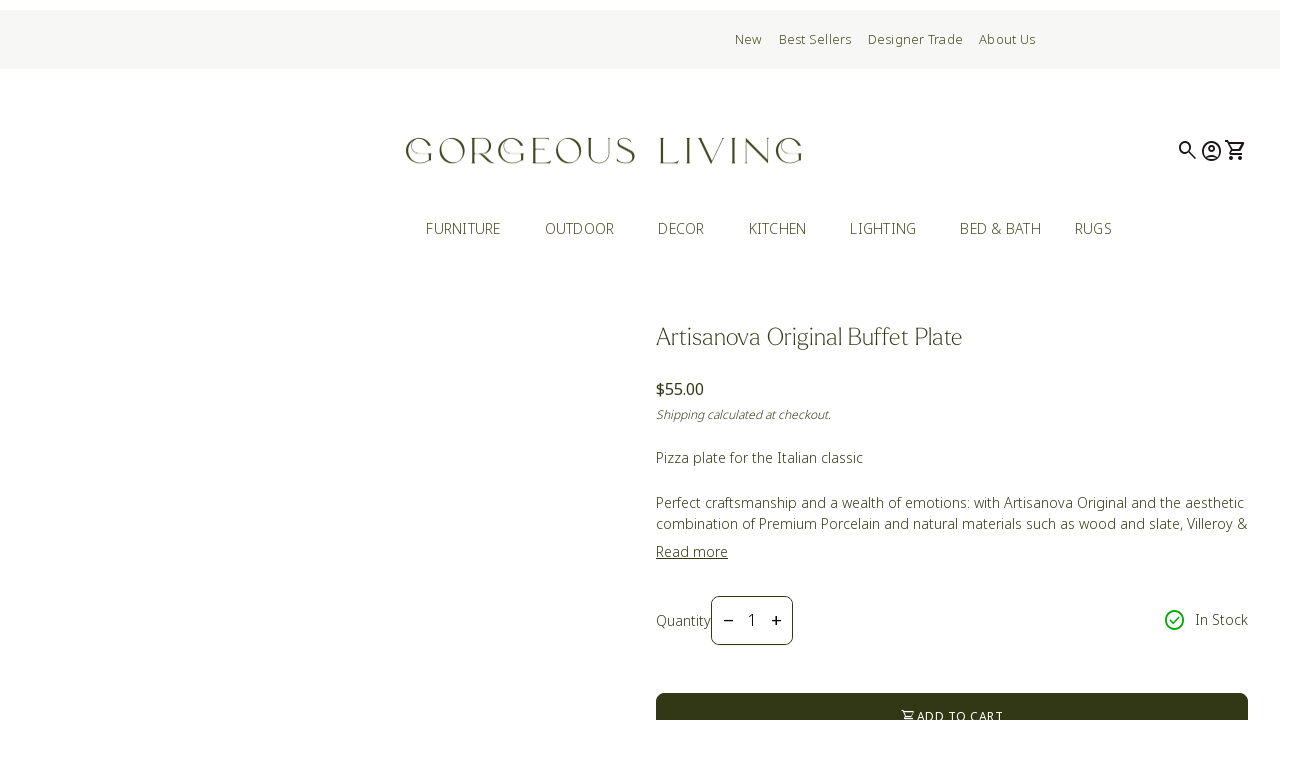

--- FILE ---
content_type: text/html; charset=utf-8
request_url: https://gorgeousliving.com/products/artesano-original-pizza-buffet-plate
body_size: 64874
content:
<!doctype html>
  <html class="no-js" lang="en" dir="ltr">
    <head>
      <meta charset="utf-8">
      <meta http-equiv="X-UA-Compatible" content="IE=edge,chrome=1">
      <meta name="viewport" content="width=device-width,initial-scale=1,shrink-to-fit=no"><link rel="preconnect" href="https://fonts.shopifycdn.com" crossorigin><link rel="preconnect" href="https://fonts.googleapis.com"><link rel="canonical" href="https://gorgeousliving.com/products/artesano-original-pizza-buffet-plate">

<title>
  Artisanova Original Buffet Plate
&ndash; Gorgeous Living</title><meta name="description" content="12.5 x 12.5 x 1 in"><script type="application/ld+json">
  {
    "@context": "https://schema.org",
    "@type": "Organization",
    "name":"Gorgeous Living","email":"customercare@gorgeousliving.com","telephone":"5614307083","url":"https:\/\/gorgeousliving.com\/products\/artesano-original-pizza-buffet-plate",
    "sameAs": [
      "",
      "https:\/\/www.facebook.com\/gorgeouslivingandco\/",
      "https:\/\/www.pinterest.ca\/gorgeouslivingandco\/",
      "https:\/\/instagram.com\/gorgeouslivingandco",
      "",
      "",
      "",
      ""
    ],
    "description":"12.5 x 12.5 x 1 in"}
</script><script type="application/ld+json">
    {
      "@context": "https://schema.org/",
      "@type": "Product",
      "@id" : "https://gorgeousliving.com/products/artesano-original-pizza-buffet-plate","name": "Artisanova Original Buffet Plate",
      "url": "https:\/\/gorgeousliving.com\/products\/artesano-original-pizza-buffet-plate",
      "image": [
          "https:\/\/gorgeousliving.com\/cdn\/shop\/files\/Villeroy_47.png?v=1756040378\u0026width=1920"
        ],
      "description": "Pizza plate for the Italian classic\nPerfect craftsmanship and a wealth of emotions: with Artisanova Original and the aesthetic combination of Premium Porcelain and natural materials such as wood and slate, Villeroy \u0026amp; Boch is celebrating simple and clearly defined design. The Italian classic tastes even better from this large pizza plate. You can also use the versatile plate for serving cake or cheese. Enjoy delicacies in the original Italian way.\nSize: 12.5 x 12.5 x 1\"","sku": "1041302590","brand": {
        "@type": "Thing",
        "name": "Villeroy \u0026 Boch"
      },
      "offers": [{
            "@type" : "Offer","sku": "1041302590","availability" : "https://schema.org/InStock",
            "price" : 55.0,
            "priceCurrency" : "USD",
            "url" : "https:\/\/gorgeousliving.com\/products\/artesano-original-pizza-buffet-plate?variant=47219491864863"
          }]
    }
  </script><link rel="shortcut icon" href="//gorgeousliving.com/cdn/shop/files/GL_LogoSecondary.jpg?v=1696969176&width=16" sizes="16x16">
  <link rel="shortcut icon" href="//gorgeousliving.com/cdn/shop/files/GL_LogoSecondary.jpg?v=1696969176&width=32" sizes="32x32">
  <link rel="shortcut icon" href="//gorgeousliving.com/cdn/shop/files/GL_LogoSecondary.jpg?v=1696969176&width=48" sizes="48x48">
  <link rel="shortcut icon" href="//gorgeousliving.com/cdn/shop/files/GL_LogoSecondary.jpg?v=1696969176&width=96" sizes="48x48">
  <link rel="apple-touch-icon" href="//gorgeousliving.com/cdn/shop/files/GL_LogoSecondary.jpg?v=1696969176&width=180" sizes="180x180">
  <link rel="apple-touch-icon" href="//gorgeousliving.com/cdn/shop/files/GL_LogoSecondary.jpg?v=1696969176&width=192" sizes="192x192"><meta property="og:site_name" content="Gorgeous Living">
<meta property="og:url" content="https://gorgeousliving.com/products/artesano-original-pizza-buffet-plate">
<meta property="og:title" content="Artisanova Original Buffet Plate">
<meta property="og:type" content="product">
<meta property="og:description" content="12.5 x 12.5 x 1 in"><meta property="og:image" content="http://gorgeousliving.com/cdn/shop/files/Villeroy_47.png?v=1756040378">
  <meta property="og:image:secure_url" content="https://gorgeousliving.com/cdn/shop/files/Villeroy_47.png?v=1756040378">
  <meta property="og:image:width" content="1200">
  <meta property="og:image:height" content="1200"><meta property="og:price:amount" content="55.00">
  <meta property="og:price:currency" content="USD"><meta name="twitter:card" content="summary_large_image">
<meta name="twitter:title" content="Artisanova Original Buffet Plate">
<meta name="twitter:description" content="12.5 x 12.5 x 1 in">
<style data-shopify>@font-face {
  font-family: Inconsolata;
  font-weight: 400;
  font-style: normal;
  font-display: swap;
  src: url("//gorgeousliving.com/cdn/fonts/inconsolata/inconsolata_n4.8e0be9241e16b6e6311249bed21adcbee343bcd1.woff2") format("woff2"),
       url("//gorgeousliving.com/cdn/fonts/inconsolata/inconsolata_n4.c913b3219f7cc7a03a6565e54733068641b83be2.woff") format("woff");
}

  @font-face {
  font-family: Inconsolata;
  font-weight: 600;
  font-style: normal;
  font-display: swap;
  src: url("//gorgeousliving.com/cdn/fonts/inconsolata/inconsolata_n6.b72387748c6043d722972c9954070e2484b3fbe3.woff2") format("woff2"),
       url("//gorgeousliving.com/cdn/fonts/inconsolata/inconsolata_n6.8813d85142c76f02786f16a2089929353d896b8a.woff") format("woff");
}

  @font-face {
  font-family: Inconsolata;
  font-weight: 500;
  font-style: normal;
  font-display: swap;
  src: url("//gorgeousliving.com/cdn/fonts/inconsolata/inconsolata_n5.e75d0ad11eabfd050f75a39b047b35fb05e20ad0.woff2") format("woff2"),
       url("//gorgeousliving.com/cdn/fonts/inconsolata/inconsolata_n5.9469412c1f55995166e925edb8a8bdefc03ff58c.woff") format("woff");
}

  
  @font-face {
  font-family: Inconsolata;
  font-weight: 400;
  font-style: normal;
  font-display: swap;
  src: url("//gorgeousliving.com/cdn/fonts/inconsolata/inconsolata_n4.8e0be9241e16b6e6311249bed21adcbee343bcd1.woff2") format("woff2"),
       url("//gorgeousliving.com/cdn/fonts/inconsolata/inconsolata_n4.c913b3219f7cc7a03a6565e54733068641b83be2.woff") format("woff");
}

  @font-face {
  font-family: Inter;
  font-weight: 500;
  font-style: normal;
  font-display: swap;
  src: url("//gorgeousliving.com/cdn/fonts/inter/inter_n5.d7101d5e168594dd06f56f290dd759fba5431d97.woff2") format("woff2"),
       url("//gorgeousliving.com/cdn/fonts/inter/inter_n5.5332a76bbd27da00474c136abb1ca3cbbf259068.woff") format("woff");
}

  @font-face {
  font-family: "Instrument Serif";
  font-weight: 400;
  font-style: normal;
  font-display: swap;
  src: url("//gorgeousliving.com/cdn/fonts/instrument_serif/instrumentserif_n4.1f296bfb073af186bc0a0abe7791aa71e0f0fd99.woff2") format("woff2"),
       url("//gorgeousliving.com/cdn/fonts/instrument_serif/instrumentserif_n4.9c1bc0cbb666f794ccbef0784eef2fae0981ce72.woff") format("woff");
}

  @font-face {
  font-family: Inter;
  font-weight: 500;
  font-style: normal;
  font-display: swap;
  src: url("//gorgeousliving.com/cdn/fonts/inter/inter_n5.d7101d5e168594dd06f56f290dd759fba5431d97.woff2") format("woff2"),
       url("//gorgeousliving.com/cdn/fonts/inter/inter_n5.5332a76bbd27da00474c136abb1ca3cbbf259068.woff") format("woff");
}

  @font-face {
  font-family: Inter;
  font-weight: 500;
  font-style: normal;
  font-display: swap;
  src: url("//gorgeousliving.com/cdn/fonts/inter/inter_n5.d7101d5e168594dd06f56f290dd759fba5431d97.woff2") format("woff2"),
       url("//gorgeousliving.com/cdn/fonts/inter/inter_n5.5332a76bbd27da00474c136abb1ca3cbbf259068.woff") format("woff");
}

  @font-face {
  font-family: Inter;
  font-weight: 500;
  font-style: normal;
  font-display: swap;
  src: url("//gorgeousliving.com/cdn/fonts/inter/inter_n5.d7101d5e168594dd06f56f290dd759fba5431d97.woff2") format("woff2"),
       url("//gorgeousliving.com/cdn/fonts/inter/inter_n5.5332a76bbd27da00474c136abb1ca3cbbf259068.woff") format("woff");
}

  @font-face {
  font-family: Inter;
  font-weight: 400;
  font-style: normal;
  font-display: swap;
  src: url("//gorgeousliving.com/cdn/fonts/inter/inter_n4.b2a3f24c19b4de56e8871f609e73ca7f6d2e2bb9.woff2") format("woff2"),
       url("//gorgeousliving.com/cdn/fonts/inter/inter_n4.af8052d517e0c9ffac7b814872cecc27ae1fa132.woff") format("woff");
}

  @font-face {
  font-family: Inter;
  font-weight: 400;
  font-style: normal;
  font-display: swap;
  src: url("//gorgeousliving.com/cdn/fonts/inter/inter_n4.b2a3f24c19b4de56e8871f609e73ca7f6d2e2bb9.woff2") format("woff2"),
       url("//gorgeousliving.com/cdn/fonts/inter/inter_n4.af8052d517e0c9ffac7b814872cecc27ae1fa132.woff") format("woff");
}

  @font-face {
  font-family: Inter;
  font-weight: 400;
  font-style: normal;
  font-display: swap;
  src: url("//gorgeousliving.com/cdn/fonts/inter/inter_n4.b2a3f24c19b4de56e8871f609e73ca7f6d2e2bb9.woff2") format("woff2"),
       url("//gorgeousliving.com/cdn/fonts/inter/inter_n4.af8052d517e0c9ffac7b814872cecc27ae1fa132.woff") format("woff");
}

</style><style>
  :root {
    --font-body-family:  noto-sans, sans-serif;
    --font-body-style: regular;
    --font-body-weight: 200;
    --font-body-weight-bold: 400;
    --font-body-transform: none;

    --font-caption-family:  larken,sans-serif;
    --font-caption-style: regular;
    --font-caption-weight: 200;
    --font-caption-transform: none;

    --font-button-family:  noto-sans, sans-serif ;
    --font-button-style: regular;
    --font-button-weight: 400;
    --font-button-transform: uppercase;

    --font-card-heading-family:  larken,sans-serif;
    --font-card-heading-style: regular;
    --font-card-heading-weight: 200;
    --font-card-heading-transform: none;

    --font-h1-family:  larken,sans-serif;
    --font-h1-style: regular;
    --font-h1-weight: 200;
    --font-h1-transform: none;

    --font-h2-family:  altesse-std-24pt;
    --font-h2-style: regular;
    --font-h2-weight: 400;
    --font-h2-transform: none;

    --font-h3-family:  larken,sans-serif;
    --font-h3-style: regular;
    --font-h3-weight: 200;
    --font-h3-transform: none;

    --font-h4-family:  larken,sans-serif;
    --font-h4-style: regular;
    --font-h4-weight: 200;
    --font-h4-transform: none;

    --font-h5-family:  larken,sans-serif;
    --font-h5-style: regular;
    --font-h5-weight: 400;
    --font-h5-transform: none;

    --font-h6-family:  larken,sans-serif;
    --font-h6-style: regular;
    --font-h6-weight: 400;
    --font-h6-transform: none;
  }

  :root {
    /* Text colors */
    --color-heading: #323815;
    --color-text: #323815;
    --color-text-rgb: 50, 56, 21;
    --color-text-links: #48491e;/* Background colors */--color-background-body: #ffffff;--color-background-alt: #f7f7f6;
      --color-background-alt-rgb: 247, 247, 246;/* Primary button colors */
    --color-background-button-primary: #323815;
    --color-text-button-primary: #ffffff;
    --color-background-button-primary-hover: #ffffff;--color-text-button-primary-hover: #323815;
    
--color-border-button-primary: #323815;--color-border-button-primary-hover: #323815;/* Secondary button colors */
    --color-background-button-secondary: #323815;
    --color-text-button-secondary: #ffffff;
    --color-background-button-secondary-hover: #ffffff;--color-text-button-secondary-hover: #323815;
    
--color-border-button-secondary: #323815;--color-border-button-secondary-hover: #323815;/* Icon colors */
    --color-icon: #191415;--color-icon-hover: #48491e;
    
    --color-icon-inactive: ;

    /* Borders */
    --color-sale: #e20606;--color-border: none;/* Cards */--color-heading-card: #323815;
    --color-text-card: #323815;--color-border-card: none;/* Banner */
    --color-background-banner: ;
    --color-background-gradient-banner: ;
    --color-overlay-banner: ;
    --color-overlay-gradient-banner: ;
    --opacity-overlay-banner: 40;
    --color-text-banner: ;
    --color-icon-banner: ;
    --color-border-banner: ;
    --color-heading-banner: ;
    --color-subheading-banner: ;

    /* Inputs */
    --color-input-background: #ffffff;
    --color-input-placeholder: #565656;
    --color-input-text: #000000;--color-input-border: #323815;--container-width: 100vw;--border-radius:0.8rem;
    --gap: 3.2rem;
  }
</style><script>
  window.routes = {
    shop_domain: 'https://gorgeousliving.com',
    cart: '/cart',
    cartAdd: '/cart/add',
    cartChange: '/cart/change',
    cartUpdate: '/cart/update',
    predictiveSearch: '/search/suggest',
    recommendations:  '/recommendations/products',
  };

  window.cartStrings = {
    error: `There was an error while updating your cart. Please try again.`,
    quantityError: `You can only add [quantity] of this item to your cart.`,
    addToCart: `Add to cart`,
    addedToCart: `Added to cart`,
    addingToCart: `Adding to cart`,
    inStock: `In Stock`,
    unavailable: `Unavailable`,
    soldOut: `Sold out`,
    uxCart: `mini-cart`
  };

  window.searchStrings = {
    title_results: `Search results`,
    title_no_results: `No search results`,
    title_results_collection: `Collection results`,
    title_no_results_collection: `No collection results`,
    title_results_article: `Article results`,
    title_no_results_article: `No article results`,
    recent_searches: `Recent searches`,
    clear_all: `Clear all`,
    nothing_found: `Nothing found.`,
    try_different_filters: `Please try different filters.`
  };

  window.productStrings = {
    unavailable_with_option: `[value] - Unavailable`,
    price_unavailable: `Unavailable`
  };

  document.documentElement.className = document.documentElement.className.replace('no-js', 'has-js');
</script>
<link href="//gorgeousliving.com/cdn/shop/t/17/assets/base.css?v=13564892994523058271768157388" rel="stylesheet" type="text/css" media="all" />
      <link href="//gorgeousliving.com/cdn/shop/t/17/assets/child.css?v=82138627111050988621767113924" rel="stylesheet" type="text/css" media="all" />

      <script>
        const currency = "$";
        const freeShippingThreshold = 100;
        const accessibilityNoticeNewTab = "(link opens in new tab/window)";
      </script>

      <script>window.performance && window.performance.mark && window.performance.mark('shopify.content_for_header.start');</script><meta name="google-site-verification" content="B85v3_7yjey4ldMr49SORnkfzMCMW6HvsDoMLF8rHEM">
<meta name="facebook-domain-verification" content="aiqpj0ks0kkvu855wztt98msbm0650">
<meta id="shopify-digital-wallet" name="shopify-digital-wallet" content="/74767696159/digital_wallets/dialog">
<meta name="shopify-checkout-api-token" content="2bad90109f6b3fb11dadae5190856556">
<link rel="alternate" type="application/json+oembed" href="https://gorgeousliving.com/products/artesano-original-pizza-buffet-plate.oembed">
<script async="async" src="/checkouts/internal/preloads.js?locale=en-US"></script>
<link rel="preconnect" href="https://shop.app" crossorigin="anonymous">
<script async="async" src="https://shop.app/checkouts/internal/preloads.js?locale=en-US&shop_id=74767696159" crossorigin="anonymous"></script>
<script id="apple-pay-shop-capabilities" type="application/json">{"shopId":74767696159,"countryCode":"US","currencyCode":"USD","merchantCapabilities":["supports3DS"],"merchantId":"gid:\/\/shopify\/Shop\/74767696159","merchantName":"Gorgeous Living","requiredBillingContactFields":["postalAddress","email","phone"],"requiredShippingContactFields":["postalAddress","email","phone"],"shippingType":"shipping","supportedNetworks":["visa","masterCard","amex","discover","elo","jcb"],"total":{"type":"pending","label":"Gorgeous Living","amount":"1.00"},"shopifyPaymentsEnabled":true,"supportsSubscriptions":true}</script>
<script id="shopify-features" type="application/json">{"accessToken":"2bad90109f6b3fb11dadae5190856556","betas":["rich-media-storefront-analytics"],"domain":"gorgeousliving.com","predictiveSearch":true,"shopId":74767696159,"locale":"en"}</script>
<script>var Shopify = Shopify || {};
Shopify.shop = "gorgeous-living-by-rachel-dow.myshopify.com";
Shopify.locale = "en";
Shopify.currency = {"active":"USD","rate":"1.0"};
Shopify.country = "US";
Shopify.theme = {"name":"GL - 2026 Updated theme","id":180096762143,"schema_name":"Align","schema_version":"1.9.3","theme_store_id":1966,"role":"main"};
Shopify.theme.handle = "null";
Shopify.theme.style = {"id":null,"handle":null};
Shopify.cdnHost = "gorgeousliving.com/cdn";
Shopify.routes = Shopify.routes || {};
Shopify.routes.root = "/";</script>
<script type="module">!function(o){(o.Shopify=o.Shopify||{}).modules=!0}(window);</script>
<script>!function(o){function n(){var o=[];function n(){o.push(Array.prototype.slice.apply(arguments))}return n.q=o,n}var t=o.Shopify=o.Shopify||{};t.loadFeatures=n(),t.autoloadFeatures=n()}(window);</script>
<script>
  window.ShopifyPay = window.ShopifyPay || {};
  window.ShopifyPay.apiHost = "shop.app\/pay";
  window.ShopifyPay.redirectState = null;
</script>
<script id="shop-js-analytics" type="application/json">{"pageType":"product"}</script>
<script defer="defer" async type="module" src="//gorgeousliving.com/cdn/shopifycloud/shop-js/modules/v2/client.init-shop-cart-sync_BT-GjEfc.en.esm.js"></script>
<script defer="defer" async type="module" src="//gorgeousliving.com/cdn/shopifycloud/shop-js/modules/v2/chunk.common_D58fp_Oc.esm.js"></script>
<script defer="defer" async type="module" src="//gorgeousliving.com/cdn/shopifycloud/shop-js/modules/v2/chunk.modal_xMitdFEc.esm.js"></script>
<script type="module">
  await import("//gorgeousliving.com/cdn/shopifycloud/shop-js/modules/v2/client.init-shop-cart-sync_BT-GjEfc.en.esm.js");
await import("//gorgeousliving.com/cdn/shopifycloud/shop-js/modules/v2/chunk.common_D58fp_Oc.esm.js");
await import("//gorgeousliving.com/cdn/shopifycloud/shop-js/modules/v2/chunk.modal_xMitdFEc.esm.js");

  window.Shopify.SignInWithShop?.initShopCartSync?.({"fedCMEnabled":true,"windoidEnabled":true});

</script>
<script defer="defer" async type="module" src="//gorgeousliving.com/cdn/shopifycloud/shop-js/modules/v2/client.payment-terms_Ci9AEqFq.en.esm.js"></script>
<script defer="defer" async type="module" src="//gorgeousliving.com/cdn/shopifycloud/shop-js/modules/v2/chunk.common_D58fp_Oc.esm.js"></script>
<script defer="defer" async type="module" src="//gorgeousliving.com/cdn/shopifycloud/shop-js/modules/v2/chunk.modal_xMitdFEc.esm.js"></script>
<script type="module">
  await import("//gorgeousliving.com/cdn/shopifycloud/shop-js/modules/v2/client.payment-terms_Ci9AEqFq.en.esm.js");
await import("//gorgeousliving.com/cdn/shopifycloud/shop-js/modules/v2/chunk.common_D58fp_Oc.esm.js");
await import("//gorgeousliving.com/cdn/shopifycloud/shop-js/modules/v2/chunk.modal_xMitdFEc.esm.js");

  
</script>
<script>
  window.Shopify = window.Shopify || {};
  if (!window.Shopify.featureAssets) window.Shopify.featureAssets = {};
  window.Shopify.featureAssets['shop-js'] = {"shop-cart-sync":["modules/v2/client.shop-cart-sync_DZOKe7Ll.en.esm.js","modules/v2/chunk.common_D58fp_Oc.esm.js","modules/v2/chunk.modal_xMitdFEc.esm.js"],"init-fed-cm":["modules/v2/client.init-fed-cm_B6oLuCjv.en.esm.js","modules/v2/chunk.common_D58fp_Oc.esm.js","modules/v2/chunk.modal_xMitdFEc.esm.js"],"shop-cash-offers":["modules/v2/client.shop-cash-offers_D2sdYoxE.en.esm.js","modules/v2/chunk.common_D58fp_Oc.esm.js","modules/v2/chunk.modal_xMitdFEc.esm.js"],"shop-login-button":["modules/v2/client.shop-login-button_QeVjl5Y3.en.esm.js","modules/v2/chunk.common_D58fp_Oc.esm.js","modules/v2/chunk.modal_xMitdFEc.esm.js"],"pay-button":["modules/v2/client.pay-button_DXTOsIq6.en.esm.js","modules/v2/chunk.common_D58fp_Oc.esm.js","modules/v2/chunk.modal_xMitdFEc.esm.js"],"shop-button":["modules/v2/client.shop-button_DQZHx9pm.en.esm.js","modules/v2/chunk.common_D58fp_Oc.esm.js","modules/v2/chunk.modal_xMitdFEc.esm.js"],"avatar":["modules/v2/client.avatar_BTnouDA3.en.esm.js"],"init-windoid":["modules/v2/client.init-windoid_CR1B-cfM.en.esm.js","modules/v2/chunk.common_D58fp_Oc.esm.js","modules/v2/chunk.modal_xMitdFEc.esm.js"],"init-shop-for-new-customer-accounts":["modules/v2/client.init-shop-for-new-customer-accounts_C_vY_xzh.en.esm.js","modules/v2/client.shop-login-button_QeVjl5Y3.en.esm.js","modules/v2/chunk.common_D58fp_Oc.esm.js","modules/v2/chunk.modal_xMitdFEc.esm.js"],"init-shop-email-lookup-coordinator":["modules/v2/client.init-shop-email-lookup-coordinator_BI7n9ZSv.en.esm.js","modules/v2/chunk.common_D58fp_Oc.esm.js","modules/v2/chunk.modal_xMitdFEc.esm.js"],"init-shop-cart-sync":["modules/v2/client.init-shop-cart-sync_BT-GjEfc.en.esm.js","modules/v2/chunk.common_D58fp_Oc.esm.js","modules/v2/chunk.modal_xMitdFEc.esm.js"],"shop-toast-manager":["modules/v2/client.shop-toast-manager_DiYdP3xc.en.esm.js","modules/v2/chunk.common_D58fp_Oc.esm.js","modules/v2/chunk.modal_xMitdFEc.esm.js"],"init-customer-accounts":["modules/v2/client.init-customer-accounts_D9ZNqS-Q.en.esm.js","modules/v2/client.shop-login-button_QeVjl5Y3.en.esm.js","modules/v2/chunk.common_D58fp_Oc.esm.js","modules/v2/chunk.modal_xMitdFEc.esm.js"],"init-customer-accounts-sign-up":["modules/v2/client.init-customer-accounts-sign-up_iGw4briv.en.esm.js","modules/v2/client.shop-login-button_QeVjl5Y3.en.esm.js","modules/v2/chunk.common_D58fp_Oc.esm.js","modules/v2/chunk.modal_xMitdFEc.esm.js"],"shop-follow-button":["modules/v2/client.shop-follow-button_CqMgW2wH.en.esm.js","modules/v2/chunk.common_D58fp_Oc.esm.js","modules/v2/chunk.modal_xMitdFEc.esm.js"],"checkout-modal":["modules/v2/client.checkout-modal_xHeaAweL.en.esm.js","modules/v2/chunk.common_D58fp_Oc.esm.js","modules/v2/chunk.modal_xMitdFEc.esm.js"],"shop-login":["modules/v2/client.shop-login_D91U-Q7h.en.esm.js","modules/v2/chunk.common_D58fp_Oc.esm.js","modules/v2/chunk.modal_xMitdFEc.esm.js"],"lead-capture":["modules/v2/client.lead-capture_BJmE1dJe.en.esm.js","modules/v2/chunk.common_D58fp_Oc.esm.js","modules/v2/chunk.modal_xMitdFEc.esm.js"],"payment-terms":["modules/v2/client.payment-terms_Ci9AEqFq.en.esm.js","modules/v2/chunk.common_D58fp_Oc.esm.js","modules/v2/chunk.modal_xMitdFEc.esm.js"]};
</script>
<script id="__st">var __st={"a":74767696159,"offset":-18000,"reqid":"60c5b79b-3017-45a1-b536-8f6674d4b708-1769145188","pageurl":"gorgeousliving.com\/products\/artesano-original-pizza-buffet-plate","u":"29be49751e42","p":"product","rtyp":"product","rid":8807692304671};</script>
<script>window.ShopifyPaypalV4VisibilityTracking = true;</script>
<script id="captcha-bootstrap">!function(){'use strict';const t='contact',e='account',n='new_comment',o=[[t,t],['blogs',n],['comments',n],[t,'customer']],c=[[e,'customer_login'],[e,'guest_login'],[e,'recover_customer_password'],[e,'create_customer']],r=t=>t.map((([t,e])=>`form[action*='/${t}']:not([data-nocaptcha='true']) input[name='form_type'][value='${e}']`)).join(','),a=t=>()=>t?[...document.querySelectorAll(t)].map((t=>t.form)):[];function s(){const t=[...o],e=r(t);return a(e)}const i='password',u='form_key',d=['recaptcha-v3-token','g-recaptcha-response','h-captcha-response',i],f=()=>{try{return window.sessionStorage}catch{return}},m='__shopify_v',_=t=>t.elements[u];function p(t,e,n=!1){try{const o=window.sessionStorage,c=JSON.parse(o.getItem(e)),{data:r}=function(t){const{data:e,action:n}=t;return t[m]||n?{data:e,action:n}:{data:t,action:n}}(c);for(const[e,n]of Object.entries(r))t.elements[e]&&(t.elements[e].value=n);n&&o.removeItem(e)}catch(o){console.error('form repopulation failed',{error:o})}}const l='form_type',E='cptcha';function T(t){t.dataset[E]=!0}const w=window,h=w.document,L='Shopify',v='ce_forms',y='captcha';let A=!1;((t,e)=>{const n=(g='f06e6c50-85a8-45c8-87d0-21a2b65856fe',I='https://cdn.shopify.com/shopifycloud/storefront-forms-hcaptcha/ce_storefront_forms_captcha_hcaptcha.v1.5.2.iife.js',D={infoText:'Protected by hCaptcha',privacyText:'Privacy',termsText:'Terms'},(t,e,n)=>{const o=w[L][v],c=o.bindForm;if(c)return c(t,g,e,D).then(n);var r;o.q.push([[t,g,e,D],n]),r=I,A||(h.body.append(Object.assign(h.createElement('script'),{id:'captcha-provider',async:!0,src:r})),A=!0)});var g,I,D;w[L]=w[L]||{},w[L][v]=w[L][v]||{},w[L][v].q=[],w[L][y]=w[L][y]||{},w[L][y].protect=function(t,e){n(t,void 0,e),T(t)},Object.freeze(w[L][y]),function(t,e,n,w,h,L){const[v,y,A,g]=function(t,e,n){const i=e?o:[],u=t?c:[],d=[...i,...u],f=r(d),m=r(i),_=r(d.filter((([t,e])=>n.includes(e))));return[a(f),a(m),a(_),s()]}(w,h,L),I=t=>{const e=t.target;return e instanceof HTMLFormElement?e:e&&e.form},D=t=>v().includes(t);t.addEventListener('submit',(t=>{const e=I(t);if(!e)return;const n=D(e)&&!e.dataset.hcaptchaBound&&!e.dataset.recaptchaBound,o=_(e),c=g().includes(e)&&(!o||!o.value);(n||c)&&t.preventDefault(),c&&!n&&(function(t){try{if(!f())return;!function(t){const e=f();if(!e)return;const n=_(t);if(!n)return;const o=n.value;o&&e.removeItem(o)}(t);const e=Array.from(Array(32),(()=>Math.random().toString(36)[2])).join('');!function(t,e){_(t)||t.append(Object.assign(document.createElement('input'),{type:'hidden',name:u})),t.elements[u].value=e}(t,e),function(t,e){const n=f();if(!n)return;const o=[...t.querySelectorAll(`input[type='${i}']`)].map((({name:t})=>t)),c=[...d,...o],r={};for(const[a,s]of new FormData(t).entries())c.includes(a)||(r[a]=s);n.setItem(e,JSON.stringify({[m]:1,action:t.action,data:r}))}(t,e)}catch(e){console.error('failed to persist form',e)}}(e),e.submit())}));const S=(t,e)=>{t&&!t.dataset[E]&&(n(t,e.some((e=>e===t))),T(t))};for(const o of['focusin','change'])t.addEventListener(o,(t=>{const e=I(t);D(e)&&S(e,y())}));const B=e.get('form_key'),M=e.get(l),P=B&&M;t.addEventListener('DOMContentLoaded',(()=>{const t=y();if(P)for(const e of t)e.elements[l].value===M&&p(e,B);[...new Set([...A(),...v().filter((t=>'true'===t.dataset.shopifyCaptcha))])].forEach((e=>S(e,t)))}))}(h,new URLSearchParams(w.location.search),n,t,e,['guest_login'])})(!0,!0)}();</script>
<script integrity="sha256-4kQ18oKyAcykRKYeNunJcIwy7WH5gtpwJnB7kiuLZ1E=" data-source-attribution="shopify.loadfeatures" defer="defer" src="//gorgeousliving.com/cdn/shopifycloud/storefront/assets/storefront/load_feature-a0a9edcb.js" crossorigin="anonymous"></script>
<script crossorigin="anonymous" defer="defer" src="//gorgeousliving.com/cdn/shopifycloud/storefront/assets/shopify_pay/storefront-65b4c6d7.js?v=20250812"></script>
<script data-source-attribution="shopify.dynamic_checkout.dynamic.init">var Shopify=Shopify||{};Shopify.PaymentButton=Shopify.PaymentButton||{isStorefrontPortableWallets:!0,init:function(){window.Shopify.PaymentButton.init=function(){};var t=document.createElement("script");t.src="https://gorgeousliving.com/cdn/shopifycloud/portable-wallets/latest/portable-wallets.en.js",t.type="module",document.head.appendChild(t)}};
</script>
<script data-source-attribution="shopify.dynamic_checkout.buyer_consent">
  function portableWalletsHideBuyerConsent(e){var t=document.getElementById("shopify-buyer-consent"),n=document.getElementById("shopify-subscription-policy-button");t&&n&&(t.classList.add("hidden"),t.setAttribute("aria-hidden","true"),n.removeEventListener("click",e))}function portableWalletsShowBuyerConsent(e){var t=document.getElementById("shopify-buyer-consent"),n=document.getElementById("shopify-subscription-policy-button");t&&n&&(t.classList.remove("hidden"),t.removeAttribute("aria-hidden"),n.addEventListener("click",e))}window.Shopify?.PaymentButton&&(window.Shopify.PaymentButton.hideBuyerConsent=portableWalletsHideBuyerConsent,window.Shopify.PaymentButton.showBuyerConsent=portableWalletsShowBuyerConsent);
</script>
<script>
  function portableWalletsCleanup(e){e&&e.src&&console.error("Failed to load portable wallets script "+e.src);var t=document.querySelectorAll("shopify-accelerated-checkout .shopify-payment-button__skeleton, shopify-accelerated-checkout-cart .wallet-cart-button__skeleton"),e=document.getElementById("shopify-buyer-consent");for(let e=0;e<t.length;e++)t[e].remove();e&&e.remove()}function portableWalletsNotLoadedAsModule(e){e instanceof ErrorEvent&&"string"==typeof e.message&&e.message.includes("import.meta")&&"string"==typeof e.filename&&e.filename.includes("portable-wallets")&&(window.removeEventListener("error",portableWalletsNotLoadedAsModule),window.Shopify.PaymentButton.failedToLoad=e,"loading"===document.readyState?document.addEventListener("DOMContentLoaded",window.Shopify.PaymentButton.init):window.Shopify.PaymentButton.init())}window.addEventListener("error",portableWalletsNotLoadedAsModule);
</script>

<script type="module" src="https://gorgeousliving.com/cdn/shopifycloud/portable-wallets/latest/portable-wallets.en.js" onError="portableWalletsCleanup(this)" crossorigin="anonymous"></script>
<script nomodule>
  document.addEventListener("DOMContentLoaded", portableWalletsCleanup);
</script>

<link id="shopify-accelerated-checkout-styles" rel="stylesheet" media="screen" href="https://gorgeousliving.com/cdn/shopifycloud/portable-wallets/latest/accelerated-checkout-backwards-compat.css" crossorigin="anonymous">
<style id="shopify-accelerated-checkout-cart">
        #shopify-buyer-consent {
  margin-top: 1em;
  display: inline-block;
  width: 100%;
}

#shopify-buyer-consent.hidden {
  display: none;
}

#shopify-subscription-policy-button {
  background: none;
  border: none;
  padding: 0;
  text-decoration: underline;
  font-size: inherit;
  cursor: pointer;
}

#shopify-subscription-policy-button::before {
  box-shadow: none;
}

      </style>

<script>window.performance && window.performance.mark && window.performance.mark('shopify.content_for_header.end');</script>
    <!-- BEGIN app block: shopify://apps/consentmo-gdpr/blocks/gdpr_cookie_consent/4fbe573f-a377-4fea-9801-3ee0858cae41 -->


<!-- END app block --><!-- BEGIN app block: shopify://apps/blockx-country-blocker/blocks/app-embed/b7d028e1-4369-4ca2-8d8c-e7d90d1ba404 --><script src="https://country-blocker.zend-apps.com/scripts/9557/723c26b3460897d11db04474db0e0501.js" async></script><!-- END app block --><!-- BEGIN app block: shopify://apps/textbox-by-textify/blocks/app-embed/b5626f69-87af-4a23-ada4-1674452f85d0 --><script>console.log("Textify v1.06")</script>


<script>
  const primaryScript = document.createElement('script');
  primaryScript.src = "https://textify-cdn.com/textbox.js";
  primaryScript.defer = true;

  primaryScript.onerror = function () {
    const fallbackScript = document.createElement('script');
    fallbackScript.src = "https://cdn.shopify.com/s/files/1/0817/9846/3789/files/textbox.js";
    fallbackScript.defer = true;
    document.head.appendChild(fallbackScript);
  };
  document.head.appendChild(primaryScript);
</script>

<!-- END app block --><!-- BEGIN app block: shopify://apps/klaviyo-email-marketing-sms/blocks/klaviyo-onsite-embed/2632fe16-c075-4321-a88b-50b567f42507 -->












  <script async src="https://static.klaviyo.com/onsite/js/Waudrf/klaviyo.js?company_id=Waudrf"></script>
  <script>!function(){if(!window.klaviyo){window._klOnsite=window._klOnsite||[];try{window.klaviyo=new Proxy({},{get:function(n,i){return"push"===i?function(){var n;(n=window._klOnsite).push.apply(n,arguments)}:function(){for(var n=arguments.length,o=new Array(n),w=0;w<n;w++)o[w]=arguments[w];var t="function"==typeof o[o.length-1]?o.pop():void 0,e=new Promise((function(n){window._klOnsite.push([i].concat(o,[function(i){t&&t(i),n(i)}]))}));return e}}})}catch(n){window.klaviyo=window.klaviyo||[],window.klaviyo.push=function(){var n;(n=window._klOnsite).push.apply(n,arguments)}}}}();</script>

  
    <script id="viewed_product">
      if (item == null) {
        var _learnq = _learnq || [];

        var MetafieldReviews = null
        var MetafieldYotpoRating = null
        var MetafieldYotpoCount = null
        var MetafieldLooxRating = null
        var MetafieldLooxCount = null
        var okendoProduct = null
        var okendoProductReviewCount = null
        var okendoProductReviewAverageValue = null
        try {
          // The following fields are used for Customer Hub recently viewed in order to add reviews.
          // This information is not part of __kla_viewed. Instead, it is part of __kla_viewed_reviewed_items
          MetafieldReviews = {};
          MetafieldYotpoRating = null
          MetafieldYotpoCount = null
          MetafieldLooxRating = null
          MetafieldLooxCount = null

          okendoProduct = null
          // If the okendo metafield is not legacy, it will error, which then requires the new json formatted data
          if (okendoProduct && 'error' in okendoProduct) {
            okendoProduct = null
          }
          okendoProductReviewCount = okendoProduct ? okendoProduct.reviewCount : null
          okendoProductReviewAverageValue = okendoProduct ? okendoProduct.reviewAverageValue : null
        } catch (error) {
          console.error('Error in Klaviyo onsite reviews tracking:', error);
        }

        var item = {
          Name: "Artisanova Original Buffet Plate",
          ProductID: 8807692304671,
          Categories: ["All","Dinnerware","Eligible for Discount","Kitchen","Spirit of the Gratitude"],
          ImageURL: "https://gorgeousliving.com/cdn/shop/files/Villeroy_47_grande.png?v=1756040378",
          URL: "https://gorgeousliving.com/products/artesano-original-pizza-buffet-plate",
          Brand: "Villeroy \u0026 Boch",
          Price: "$55.00",
          Value: "55.00",
          CompareAtPrice: "$0.00"
        };
        _learnq.push(['track', 'Viewed Product', item]);
        _learnq.push(['trackViewedItem', {
          Title: item.Name,
          ItemId: item.ProductID,
          Categories: item.Categories,
          ImageUrl: item.ImageURL,
          Url: item.URL,
          Metadata: {
            Brand: item.Brand,
            Price: item.Price,
            Value: item.Value,
            CompareAtPrice: item.CompareAtPrice
          },
          metafields:{
            reviews: MetafieldReviews,
            yotpo:{
              rating: MetafieldYotpoRating,
              count: MetafieldYotpoCount,
            },
            loox:{
              rating: MetafieldLooxRating,
              count: MetafieldLooxCount,
            },
            okendo: {
              rating: okendoProductReviewAverageValue,
              count: okendoProductReviewCount,
            }
          }
        }]);
      }
    </script>
  




  <script>
    window.klaviyoReviewsProductDesignMode = false
  </script>







<!-- END app block --><!-- BEGIN app block: shopify://apps/minmaxify-order-limits/blocks/app-embed-block/3acfba32-89f3-4377-ae20-cbb9abc48475 --><script type="text/javascript" src="https://limits.minmaxify.com/gorgeous-living-by-rachel-dow.myshopify.com?v=137b&r=20250902170825"></script>

<!-- END app block --><!-- BEGIN app block: shopify://apps/judge-me-reviews/blocks/judgeme_core/61ccd3b1-a9f2-4160-9fe9-4fec8413e5d8 --><!-- Start of Judge.me Core -->






<link rel="dns-prefetch" href="https://cdnwidget.judge.me">
<link rel="dns-prefetch" href="https://cdn.judge.me">
<link rel="dns-prefetch" href="https://cdn1.judge.me">
<link rel="dns-prefetch" href="https://api.judge.me">

<script data-cfasync='false' class='jdgm-settings-script'>window.jdgmSettings={"pagination":5,"disable_web_reviews":false,"badge_no_review_text":"No reviews","badge_n_reviews_text":"{{ n }} review/reviews","hide_badge_preview_if_no_reviews":true,"badge_hide_text":false,"enforce_center_preview_badge":false,"widget_title":"Customer Reviews","widget_open_form_text":"SHARE YOUR REVIEW","widget_close_form_text":"Cancel review","widget_refresh_page_text":"Refresh page","widget_summary_text":"Based on {{ number_of_reviews }} review/reviews","widget_no_review_text":"Be the first to write a review","widget_name_field_text":"Display name","widget_verified_name_field_text":"Verified Name (public)","widget_name_placeholder_text":"Display name","widget_required_field_error_text":"This field is required.","widget_email_field_text":"Email address","widget_verified_email_field_text":"Verified Email (private, can not be edited)","widget_email_placeholder_text":"Your email address","widget_email_field_error_text":"Please enter a valid email address.","widget_rating_field_text":"Rating","widget_review_title_field_text":"Review Title","widget_review_title_placeholder_text":"Give your review a title","widget_review_body_field_text":"Review content","widget_review_body_placeholder_text":"Start writing here...","widget_pictures_field_text":"Picture/Video (optional)","widget_submit_review_text":"Submit Review","widget_submit_verified_review_text":"Submit Verified Review","widget_submit_success_msg_with_auto_publish":"Thank you! Please refresh the page in a few moments to see your review. You can remove or edit your review by logging into \u003ca href='https://judge.me/login' target='_blank' rel='nofollow noopener'\u003eJudge.me\u003c/a\u003e","widget_submit_success_msg_no_auto_publish":"Thank you! Your review will be published as soon as it is approved by the shop admin. You can remove or edit your review by logging into \u003ca href='https://judge.me/login' target='_blank' rel='nofollow noopener'\u003eJudge.me\u003c/a\u003e","widget_show_default_reviews_out_of_total_text":"Showing {{ n_reviews_shown }} out of {{ n_reviews }} reviews.","widget_show_all_link_text":"Show all","widget_show_less_link_text":"Show less","widget_author_said_text":"{{ reviewer_name }} said:","widget_days_text":"{{ n }} days ago","widget_weeks_text":"{{ n }} week/weeks ago","widget_months_text":"{{ n }} month/months ago","widget_years_text":"{{ n }} year/years ago","widget_yesterday_text":"Yesterday","widget_today_text":"Today","widget_replied_text":"\u003e\u003e {{ shop_name }} replied:","widget_read_more_text":"Read more","widget_reviewer_name_as_initial":"last_initial","widget_rating_filter_color":"#fbcd0a","widget_rating_filter_see_all_text":"See all reviews","widget_sorting_most_recent_text":"Most Recent","widget_sorting_highest_rating_text":"Highest Rating","widget_sorting_lowest_rating_text":"Lowest Rating","widget_sorting_with_pictures_text":"Only Pictures","widget_sorting_most_helpful_text":"Most Helpful","widget_open_question_form_text":"Ask a question","widget_reviews_subtab_text":"Reviews","widget_questions_subtab_text":"Questions","widget_question_label_text":"Question","widget_answer_label_text":"Answer","widget_question_placeholder_text":"Write your question here","widget_submit_question_text":"Submit Question","widget_question_submit_success_text":"Thank you for your question! We will notify you once it gets answered.","verified_badge_text":"Verified","verified_badge_bg_color":"","verified_badge_text_color":"","verified_badge_placement":"left-of-reviewer-name","widget_review_max_height":"","widget_hide_border":false,"widget_social_share":false,"widget_thumb":false,"widget_review_location_show":false,"widget_location_format":"","all_reviews_include_out_of_store_products":true,"all_reviews_out_of_store_text":"(out of store)","all_reviews_pagination":100,"all_reviews_product_name_prefix_text":"about","enable_review_pictures":true,"enable_question_anwser":false,"widget_theme":"align","review_date_format":"mm/dd/yyyy","default_sort_method":"most-recent","widget_product_reviews_subtab_text":"Product Reviews","widget_shop_reviews_subtab_text":"Shop Reviews","widget_other_products_reviews_text":"Reviews for other products","widget_store_reviews_subtab_text":"Store reviews","widget_no_store_reviews_text":"This store hasn't received any reviews yet","widget_web_restriction_product_reviews_text":"This product hasn't received any reviews yet","widget_no_items_text":"No items found","widget_show_more_text":"Show more","widget_write_a_store_review_text":"Write a Store Review","widget_other_languages_heading":"Reviews in Other Languages","widget_translate_review_text":"Translate review to {{ language }}","widget_translating_review_text":"Translating...","widget_show_original_translation_text":"Show original ({{ language }})","widget_translate_review_failed_text":"Review couldn't be translated.","widget_translate_review_retry_text":"Retry","widget_translate_review_try_again_later_text":"Try again later","show_product_url_for_grouped_product":true,"widget_sorting_pictures_first_text":"Pictures First","show_pictures_on_all_rev_page_mobile":false,"show_pictures_on_all_rev_page_desktop":false,"floating_tab_hide_mobile_install_preference":false,"floating_tab_button_name":"★ Reviews","floating_tab_title":"Let customers speak for us","floating_tab_button_color":"","floating_tab_button_background_color":"","floating_tab_url":"","floating_tab_url_enabled":false,"floating_tab_tab_style":"text","all_reviews_text_badge_text":"Customers rate us {{ shop.metafields.judgeme.all_reviews_rating | round: 1 }}/5 based on {{ shop.metafields.judgeme.all_reviews_count }} reviews.","all_reviews_text_badge_text_branded_style":"{{ shop.metafields.judgeme.all_reviews_rating | round: 1 }} out of 5 stars based on {{ shop.metafields.judgeme.all_reviews_count }} reviews","is_all_reviews_text_badge_a_link":false,"show_stars_for_all_reviews_text_badge":false,"all_reviews_text_badge_url":"","all_reviews_text_style":"branded","all_reviews_text_color_style":"judgeme_brand_color","all_reviews_text_color":"#108474","all_reviews_text_show_jm_brand":false,"featured_carousel_show_header":true,"featured_carousel_title":"Let customers speak for us","testimonials_carousel_title":"Customers are saying","videos_carousel_title":"Real customer stories","cards_carousel_title":"Customers are saying","featured_carousel_count_text":"from {{ n }} reviews","featured_carousel_add_link_to_all_reviews_page":false,"featured_carousel_url":"","featured_carousel_show_images":true,"featured_carousel_autoslide_interval":5,"featured_carousel_arrows_on_the_sides":false,"featured_carousel_height":250,"featured_carousel_width":80,"featured_carousel_image_size":0,"featured_carousel_image_height":250,"featured_carousel_arrow_color":"#eeeeee","verified_count_badge_style":"branded","verified_count_badge_orientation":"horizontal","verified_count_badge_color_style":"judgeme_brand_color","verified_count_badge_color":"#108474","is_verified_count_badge_a_link":false,"verified_count_badge_url":"","verified_count_badge_show_jm_brand":true,"widget_rating_preset_default":5,"widget_first_sub_tab":"product-reviews","widget_show_histogram":true,"widget_histogram_use_custom_color":false,"widget_pagination_use_custom_color":false,"widget_star_use_custom_color":false,"widget_verified_badge_use_custom_color":false,"widget_write_review_use_custom_color":false,"picture_reminder_submit_button":"Upload Pictures","enable_review_videos":false,"mute_video_by_default":false,"widget_sorting_videos_first_text":"Videos First","widget_review_pending_text":"Pending","featured_carousel_items_for_large_screen":3,"social_share_options_order":"Facebook,Twitter","remove_microdata_snippet":true,"disable_json_ld":false,"enable_json_ld_products":false,"preview_badge_show_question_text":false,"preview_badge_no_question_text":"No questions","preview_badge_n_question_text":"{{ number_of_questions }} question/questions","qa_badge_show_icon":false,"qa_badge_position":"same-row","remove_judgeme_branding":true,"widget_add_search_bar":false,"widget_search_bar_placeholder":"Search","widget_sorting_verified_only_text":"Verified only","featured_carousel_theme":"default","featured_carousel_show_rating":true,"featured_carousel_show_title":true,"featured_carousel_show_body":true,"featured_carousel_show_date":false,"featured_carousel_show_reviewer":true,"featured_carousel_show_product":false,"featured_carousel_header_background_color":"#108474","featured_carousel_header_text_color":"#ffffff","featured_carousel_name_product_separator":"reviewed","featured_carousel_full_star_background":"#108474","featured_carousel_empty_star_background":"#dadada","featured_carousel_vertical_theme_background":"#f9fafb","featured_carousel_verified_badge_enable":true,"featured_carousel_verified_badge_color":"#108474","featured_carousel_border_style":"round","featured_carousel_review_line_length_limit":3,"featured_carousel_more_reviews_button_text":"Read more reviews","featured_carousel_view_product_button_text":"View product","all_reviews_page_load_reviews_on":"scroll","all_reviews_page_load_more_text":"Load More Reviews","disable_fb_tab_reviews":false,"enable_ajax_cdn_cache":false,"widget_advanced_speed_features":5,"widget_public_name_text":"displayed publicly like","default_reviewer_name":"John Smith","default_reviewer_name_has_non_latin":true,"widget_reviewer_anonymous":"Anonymous","medals_widget_title":"Judge.me Review Medals","medals_widget_background_color":"#f9fafb","medals_widget_position":"footer_all_pages","medals_widget_border_color":"#f9fafb","medals_widget_verified_text_position":"left","medals_widget_use_monochromatic_version":false,"medals_widget_elements_color":"#108474","show_reviewer_avatar":true,"widget_invalid_yt_video_url_error_text":"Not a YouTube video URL","widget_max_length_field_error_text":"Please enter no more than {0} characters.","widget_show_country_flag":false,"widget_show_collected_via_shop_app":true,"widget_verified_by_shop_badge_style":"light","widget_verified_by_shop_text":"Verified by Shop","widget_show_photo_gallery":true,"widget_load_with_code_splitting":true,"widget_ugc_install_preference":false,"widget_ugc_title":"Made by us, Shared by you","widget_ugc_subtitle":"Tag us to see your picture featured in our page","widget_ugc_arrows_color":"#ffffff","widget_ugc_primary_button_text":"Buy Now","widget_ugc_primary_button_background_color":"#108474","widget_ugc_primary_button_text_color":"#ffffff","widget_ugc_primary_button_border_width":"0","widget_ugc_primary_button_border_style":"none","widget_ugc_primary_button_border_color":"#108474","widget_ugc_primary_button_border_radius":"25","widget_ugc_secondary_button_text":"Load More","widget_ugc_secondary_button_background_color":"#ffffff","widget_ugc_secondary_button_text_color":"#108474","widget_ugc_secondary_button_border_width":"2","widget_ugc_secondary_button_border_style":"solid","widget_ugc_secondary_button_border_color":"#108474","widget_ugc_secondary_button_border_radius":"25","widget_ugc_reviews_button_text":"View Reviews","widget_ugc_reviews_button_background_color":"#ffffff","widget_ugc_reviews_button_text_color":"#108474","widget_ugc_reviews_button_border_width":"2","widget_ugc_reviews_button_border_style":"solid","widget_ugc_reviews_button_border_color":"#108474","widget_ugc_reviews_button_border_radius":"25","widget_ugc_reviews_button_link_to":"judgeme-reviews-page","widget_ugc_show_post_date":true,"widget_ugc_max_width":"800","widget_rating_metafield_value_type":true,"widget_primary_color":"#3E481D","widget_enable_secondary_color":false,"widget_secondary_color":"#edf5f5","widget_summary_average_rating_text":"{{ average_rating }} out of 5","widget_media_grid_title":"Customer photos \u0026 videos","widget_media_grid_see_more_text":"See more","widget_round_style":true,"widget_show_product_medals":false,"widget_verified_by_judgeme_text":"Verified by Judge.me","widget_show_store_medals":true,"widget_verified_by_judgeme_text_in_store_medals":"Verified by Judge.me","widget_media_field_exceed_quantity_message":"Sorry, we can only accept {{ max_media }} for one review.","widget_media_field_exceed_limit_message":"{{ file_name }} is too large, please select a {{ media_type }} less than {{ size_limit }}MB.","widget_review_submitted_text":"Review Submitted!","widget_question_submitted_text":"Question Submitted!","widget_close_form_text_question":"Cancel","widget_write_your_answer_here_text":"Write your answer here","widget_enabled_branded_link":true,"widget_show_collected_by_judgeme":false,"widget_reviewer_name_color":"","widget_write_review_text_color":"","widget_write_review_bg_color":"","widget_collected_by_judgeme_text":"collected by Judge.me","widget_pagination_type":"standard","widget_load_more_text":"Load More","widget_load_more_color":"#108474","widget_full_review_text":"Full Review","widget_read_more_reviews_text":"Read More Reviews","widget_read_questions_text":"Read Questions","widget_questions_and_answers_text":"Questions \u0026 Answers","widget_verified_by_text":"Verified by","widget_verified_text":"Verified","widget_number_of_reviews_text":"{{ number_of_reviews }} reviews","widget_back_button_text":"Back","widget_next_button_text":"Next","widget_custom_forms_filter_button":"Filters","custom_forms_style":"horizontal","widget_show_review_information":false,"how_reviews_are_collected":"How reviews are collected?","widget_show_review_keywords":false,"widget_gdpr_statement":"How we use your data: We'll only contact you about the review you left, and only if necessary. By submitting your review, you agree to Judge.me's \u003ca href='https://judge.me/terms' target='_blank' rel='nofollow noopener'\u003eterms\u003c/a\u003e, \u003ca href='https://judge.me/privacy' target='_blank' rel='nofollow noopener'\u003eprivacy\u003c/a\u003e and \u003ca href='https://judge.me/content-policy' target='_blank' rel='nofollow noopener'\u003econtent\u003c/a\u003e policies.","widget_multilingual_sorting_enabled":false,"widget_translate_review_content_enabled":false,"widget_translate_review_content_method":"manual","popup_widget_review_selection":"automatically_with_pictures","popup_widget_round_border_style":true,"popup_widget_show_title":true,"popup_widget_show_body":true,"popup_widget_show_reviewer":false,"popup_widget_show_product":true,"popup_widget_show_pictures":true,"popup_widget_use_review_picture":true,"popup_widget_show_on_home_page":true,"popup_widget_show_on_product_page":true,"popup_widget_show_on_collection_page":true,"popup_widget_show_on_cart_page":true,"popup_widget_position":"bottom_left","popup_widget_first_review_delay":5,"popup_widget_duration":5,"popup_widget_interval":5,"popup_widget_review_count":5,"popup_widget_hide_on_mobile":true,"review_snippet_widget_round_border_style":true,"review_snippet_widget_card_color":"#FFFFFF","review_snippet_widget_slider_arrows_background_color":"#FFFFFF","review_snippet_widget_slider_arrows_color":"#000000","review_snippet_widget_star_color":"#108474","show_product_variant":true,"all_reviews_product_variant_label_text":"Variant: ","widget_show_verified_branding":false,"widget_ai_summary_title":"Customers say","widget_ai_summary_disclaimer":"AI-powered review summary based on recent customer reviews","widget_show_ai_summary":false,"widget_show_ai_summary_bg":false,"widget_show_review_title_input":true,"redirect_reviewers_invited_via_email":"external_form","request_store_review_after_product_review":false,"request_review_other_products_in_order":false,"review_form_color_scheme":"default","review_form_corner_style":"round","review_form_star_color":{},"review_form_text_color":"#333333","review_form_background_color":"#ffffff","review_form_field_background_color":"#fafafa","review_form_button_color":{},"review_form_button_text_color":"#ffffff","review_form_modal_overlay_color":"#000000","review_content_screen_title_text":"How would you rate this product?","review_content_introduction_text":"We would love it if you would share a bit about your experience.","store_review_form_title_text":"How would you rate this store?","store_review_form_introduction_text":"We would love it if you would share a bit about your experience.","show_review_guidance_text":false,"one_star_review_guidance_text":"Poor","five_star_review_guidance_text":"Great","customer_information_screen_title_text":"About you","customer_information_introduction_text":"Please tell us more about you.","custom_questions_screen_title_text":"Your experience in more detail","custom_questions_introduction_text":"Here are a few questions to help us understand more about your experience.","review_submitted_screen_title_text":"Thanks for your review!","review_submitted_screen_thank_you_text":"We are processing it and it will appear on the store soon.","review_submitted_screen_email_verification_text":"Please confirm your email by clicking the link we just sent you. This helps us keep reviews authentic.","review_submitted_request_store_review_text":"Would you like to share your experience of shopping with us?","review_submitted_review_other_products_text":"Would you like to review these products?","store_review_screen_title_text":"Would you like to share your experience of shopping with us?","store_review_introduction_text":"We value your feedback and use it to improve. Please share any thoughts or suggestions you have.","reviewer_media_screen_title_picture_text":"Share a picture","reviewer_media_introduction_picture_text":"Upload a photo to support your review.","reviewer_media_screen_title_video_text":"Share a video","reviewer_media_introduction_video_text":"Upload a video to support your review.","reviewer_media_screen_title_picture_or_video_text":"Share a picture or video","reviewer_media_introduction_picture_or_video_text":"Upload a photo or video to support your review.","reviewer_media_youtube_url_text":"Paste your Youtube URL here","advanced_settings_next_step_button_text":"Next","advanced_settings_close_review_button_text":"Close","modal_write_review_flow":true,"write_review_flow_required_text":"Required","write_review_flow_privacy_message_text":"We respect your privacy.","write_review_flow_anonymous_text":"Post review as anonymous","write_review_flow_visibility_text":"This won't be visible to other customers.","write_review_flow_multiple_selection_help_text":"Select as many as you like","write_review_flow_single_selection_help_text":"Select one option","write_review_flow_required_field_error_text":"This field is required","write_review_flow_invalid_email_error_text":"Please enter a valid email address","write_review_flow_max_length_error_text":"Max. {{ max_length }} characters.","write_review_flow_media_upload_text":"\u003cb\u003eClick to upload\u003c/b\u003e or drag and drop","write_review_flow_gdpr_statement":"We'll only contact you about your review if necessary. By submitting your review, you agree to our \u003ca href='https://judge.me/terms' target='_blank' rel='nofollow noopener'\u003eterms and conditions\u003c/a\u003e and \u003ca href='https://judge.me/privacy' target='_blank' rel='nofollow noopener'\u003eprivacy policy\u003c/a\u003e.","rating_only_reviews_enabled":false,"show_negative_reviews_help_screen":false,"new_review_flow_help_screen_rating_threshold":3,"negative_review_resolution_screen_title_text":"Tell us more","negative_review_resolution_text":"Your experience matters to us. If there were issues with your purchase, we're here to help. Feel free to reach out to us, we'd love the opportunity to make things right.","negative_review_resolution_button_text":"Contact us","negative_review_resolution_proceed_with_review_text":"Leave a review","negative_review_resolution_subject":"Issue with purchase from {{ shop_name }}.{{ order_name }}","preview_badge_collection_page_install_status":false,"widget_review_custom_css":"","preview_badge_custom_css":"","preview_badge_stars_count":"5-stars","featured_carousel_custom_css":"","floating_tab_custom_css":"","all_reviews_widget_custom_css":"","medals_widget_custom_css":"","verified_badge_custom_css":"","all_reviews_text_custom_css":"","transparency_badges_collected_via_store_invite":false,"transparency_badges_from_another_provider":false,"transparency_badges_collected_from_store_visitor":false,"transparency_badges_collected_by_verified_review_provider":false,"transparency_badges_earned_reward":false,"transparency_badges_collected_via_store_invite_text":"Review collected via store invitation","transparency_badges_from_another_provider_text":"Review collected from another provider","transparency_badges_collected_from_store_visitor_text":"Review collected from a store visitor","transparency_badges_written_in_google_text":"Review written in Google","transparency_badges_written_in_etsy_text":"Review written in Etsy","transparency_badges_written_in_shop_app_text":"Review written in Shop App","transparency_badges_earned_reward_text":"Review earned a reward for future purchase","product_review_widget_per_page":10,"widget_store_review_label_text":"Review about the store","checkout_comment_extension_title_on_product_page":"Customer Comments","checkout_comment_extension_num_latest_comment_show":5,"checkout_comment_extension_format":"name_and_timestamp","checkout_comment_customer_name":"last_initial","checkout_comment_comment_notification":true,"preview_badge_collection_page_install_preference":false,"preview_badge_home_page_install_preference":false,"preview_badge_product_page_install_preference":false,"review_widget_install_preference":"","review_carousel_install_preference":false,"floating_reviews_tab_install_preference":"none","verified_reviews_count_badge_install_preference":false,"all_reviews_text_install_preference":false,"review_widget_best_location":false,"judgeme_medals_install_preference":false,"review_widget_revamp_enabled":false,"review_widget_qna_enabled":false,"review_widget_header_theme":"minimal","review_widget_widget_title_enabled":true,"review_widget_header_text_size":"medium","review_widget_header_text_weight":"regular","review_widget_average_rating_style":"compact","review_widget_bar_chart_enabled":true,"review_widget_bar_chart_type":"numbers","review_widget_bar_chart_style":"standard","review_widget_expanded_media_gallery_enabled":false,"review_widget_reviews_section_theme":"standard","review_widget_image_style":"thumbnails","review_widget_review_image_ratio":"square","review_widget_stars_size":"medium","review_widget_verified_badge":"standard_text","review_widget_review_title_text_size":"medium","review_widget_review_text_size":"medium","review_widget_review_text_length":"medium","review_widget_number_of_columns_desktop":3,"review_widget_carousel_transition_speed":5,"review_widget_custom_questions_answers_display":"always","review_widget_button_text_color":"#FFFFFF","review_widget_text_color":"#000000","review_widget_lighter_text_color":"#7B7B7B","review_widget_corner_styling":"soft","review_widget_review_word_singular":"review","review_widget_review_word_plural":"reviews","review_widget_voting_label":"Helpful?","review_widget_shop_reply_label":"Reply from {{ shop_name }}:","review_widget_filters_title":"Filters","qna_widget_question_word_singular":"Question","qna_widget_question_word_plural":"Questions","qna_widget_answer_reply_label":"Answer from {{ answerer_name }}:","qna_content_screen_title_text":"Ask a question about this product","qna_widget_question_required_field_error_text":"Please enter your question.","qna_widget_flow_gdpr_statement":"We'll only contact you about your question if necessary. By submitting your question, you agree to our \u003ca href='https://judge.me/terms' target='_blank' rel='nofollow noopener'\u003eterms and conditions\u003c/a\u003e and \u003ca href='https://judge.me/privacy' target='_blank' rel='nofollow noopener'\u003eprivacy policy\u003c/a\u003e.","qna_widget_question_submitted_text":"Thanks for your question!","qna_widget_close_form_text_question":"Close","qna_widget_question_submit_success_text":"We’ll notify you by email when your question is answered.","all_reviews_widget_v2025_enabled":false,"all_reviews_widget_v2025_header_theme":"default","all_reviews_widget_v2025_widget_title_enabled":true,"all_reviews_widget_v2025_header_text_size":"medium","all_reviews_widget_v2025_header_text_weight":"regular","all_reviews_widget_v2025_average_rating_style":"compact","all_reviews_widget_v2025_bar_chart_enabled":true,"all_reviews_widget_v2025_bar_chart_type":"numbers","all_reviews_widget_v2025_bar_chart_style":"standard","all_reviews_widget_v2025_expanded_media_gallery_enabled":false,"all_reviews_widget_v2025_show_store_medals":true,"all_reviews_widget_v2025_show_photo_gallery":true,"all_reviews_widget_v2025_show_review_keywords":false,"all_reviews_widget_v2025_show_ai_summary":false,"all_reviews_widget_v2025_show_ai_summary_bg":false,"all_reviews_widget_v2025_add_search_bar":false,"all_reviews_widget_v2025_default_sort_method":"most-recent","all_reviews_widget_v2025_reviews_per_page":10,"all_reviews_widget_v2025_reviews_section_theme":"default","all_reviews_widget_v2025_image_style":"thumbnails","all_reviews_widget_v2025_review_image_ratio":"square","all_reviews_widget_v2025_stars_size":"medium","all_reviews_widget_v2025_verified_badge":"bold_badge","all_reviews_widget_v2025_review_title_text_size":"medium","all_reviews_widget_v2025_review_text_size":"medium","all_reviews_widget_v2025_review_text_length":"medium","all_reviews_widget_v2025_number_of_columns_desktop":3,"all_reviews_widget_v2025_carousel_transition_speed":5,"all_reviews_widget_v2025_custom_questions_answers_display":"always","all_reviews_widget_v2025_show_product_variant":false,"all_reviews_widget_v2025_show_reviewer_avatar":true,"all_reviews_widget_v2025_reviewer_name_as_initial":"","all_reviews_widget_v2025_review_location_show":false,"all_reviews_widget_v2025_location_format":"","all_reviews_widget_v2025_show_country_flag":false,"all_reviews_widget_v2025_verified_by_shop_badge_style":"light","all_reviews_widget_v2025_social_share":false,"all_reviews_widget_v2025_social_share_options_order":"Facebook,Twitter,LinkedIn,Pinterest","all_reviews_widget_v2025_pagination_type":"standard","all_reviews_widget_v2025_button_text_color":"#FFFFFF","all_reviews_widget_v2025_text_color":"#000000","all_reviews_widget_v2025_lighter_text_color":"#7B7B7B","all_reviews_widget_v2025_corner_styling":"soft","all_reviews_widget_v2025_title":"Customer reviews","all_reviews_widget_v2025_ai_summary_title":"Customers say about this store","all_reviews_widget_v2025_no_review_text":"Be the first to write a review","platform":"shopify","branding_url":"https://app.judge.me/reviews","branding_text":"Powered by Judge.me","locale":"en","reply_name":"Gorgeous Living","widget_version":"3.0","footer":true,"autopublish":true,"review_dates":true,"enable_custom_form":false,"shop_locale":"en","enable_multi_locales_translations":true,"show_review_title_input":true,"review_verification_email_status":"always","can_be_branded":false,"reply_name_text":"Gorgeous Living"};</script> <style class='jdgm-settings-style'>.jdgm-xx{left:0}:root{--jdgm-primary-color: #3E481D;--jdgm-secondary-color: rgba(62,72,29,0.1);--jdgm-star-color: #3E481D;--jdgm-write-review-text-color: white;--jdgm-write-review-bg-color: #3E481D;--jdgm-paginate-color: #3E481D;--jdgm-border-radius: 10;--jdgm-reviewer-name-color: #3E481D}.jdgm-histogram__bar-content{background-color:#3E481D}.jdgm-rev[data-verified-buyer=true] .jdgm-rev__icon.jdgm-rev__icon:after,.jdgm-rev__buyer-badge.jdgm-rev__buyer-badge{color:white;background-color:#3E481D}.jdgm-review-widget--small .jdgm-gallery.jdgm-gallery .jdgm-gallery__thumbnail-link:nth-child(8) .jdgm-gallery__thumbnail-wrapper.jdgm-gallery__thumbnail-wrapper:before{content:"See more"}@media only screen and (min-width: 768px){.jdgm-gallery.jdgm-gallery .jdgm-gallery__thumbnail-link:nth-child(8) .jdgm-gallery__thumbnail-wrapper.jdgm-gallery__thumbnail-wrapper:before{content:"See more"}}.jdgm-prev-badge[data-average-rating='0.00']{display:none !important}.jdgm-author-fullname{display:none !important}.jdgm-author-all-initials{display:none !important}.jdgm-rev-widg__title{visibility:hidden}.jdgm-rev-widg__summary-text{visibility:hidden}.jdgm-prev-badge__text{visibility:hidden}.jdgm-rev__prod-link-prefix:before{content:'about'}.jdgm-rev__variant-label:before{content:'Variant: '}.jdgm-rev__out-of-store-text:before{content:'(out of store)'}@media only screen and (min-width: 768px){.jdgm-rev__pics .jdgm-rev_all-rev-page-picture-separator,.jdgm-rev__pics .jdgm-rev__product-picture{display:none}}@media only screen and (max-width: 768px){.jdgm-rev__pics .jdgm-rev_all-rev-page-picture-separator,.jdgm-rev__pics .jdgm-rev__product-picture{display:none}}.jdgm-preview-badge[data-template="product"]{display:none !important}.jdgm-preview-badge[data-template="collection"]{display:none !important}.jdgm-preview-badge[data-template="index"]{display:none !important}.jdgm-review-widget[data-from-snippet="true"]{display:none !important}.jdgm-verified-count-badget[data-from-snippet="true"]{display:none !important}.jdgm-carousel-wrapper[data-from-snippet="true"]{display:none !important}.jdgm-all-reviews-text[data-from-snippet="true"]{display:none !important}.jdgm-medals-section[data-from-snippet="true"]{display:none !important}.jdgm-ugc-media-wrapper[data-from-snippet="true"]{display:none !important}.jdgm-rev__transparency-badge[data-badge-type="review_collected_via_store_invitation"]{display:none !important}.jdgm-rev__transparency-badge[data-badge-type="review_collected_from_another_provider"]{display:none !important}.jdgm-rev__transparency-badge[data-badge-type="review_collected_from_store_visitor"]{display:none !important}.jdgm-rev__transparency-badge[data-badge-type="review_written_in_etsy"]{display:none !important}.jdgm-rev__transparency-badge[data-badge-type="review_written_in_google_business"]{display:none !important}.jdgm-rev__transparency-badge[data-badge-type="review_written_in_shop_app"]{display:none !important}.jdgm-rev__transparency-badge[data-badge-type="review_earned_for_future_purchase"]{display:none !important}.jdgm-review-snippet-widget .jdgm-rev-snippet-widget__cards-container .jdgm-rev-snippet-card{border-radius:8px;background:#fff}.jdgm-review-snippet-widget .jdgm-rev-snippet-widget__cards-container .jdgm-rev-snippet-card__rev-rating .jdgm-star{color:#108474}.jdgm-review-snippet-widget .jdgm-rev-snippet-widget__prev-btn,.jdgm-review-snippet-widget .jdgm-rev-snippet-widget__next-btn{border-radius:50%;background:#fff}.jdgm-review-snippet-widget .jdgm-rev-snippet-widget__prev-btn>svg,.jdgm-review-snippet-widget .jdgm-rev-snippet-widget__next-btn>svg{fill:#000}.jdgm-full-rev-modal.rev-snippet-widget .jm-mfp-container .jm-mfp-content,.jdgm-full-rev-modal.rev-snippet-widget .jm-mfp-container .jdgm-full-rev__icon,.jdgm-full-rev-modal.rev-snippet-widget .jm-mfp-container .jdgm-full-rev__pic-img,.jdgm-full-rev-modal.rev-snippet-widget .jm-mfp-container .jdgm-full-rev__reply{border-radius:8px}.jdgm-full-rev-modal.rev-snippet-widget .jm-mfp-container .jdgm-full-rev[data-verified-buyer="true"] .jdgm-full-rev__icon::after{border-radius:8px}.jdgm-full-rev-modal.rev-snippet-widget .jm-mfp-container .jdgm-full-rev .jdgm-rev__buyer-badge{border-radius:calc( 8px / 2 )}.jdgm-full-rev-modal.rev-snippet-widget .jm-mfp-container .jdgm-full-rev .jdgm-full-rev__replier::before{content:'Gorgeous Living'}.jdgm-full-rev-modal.rev-snippet-widget .jm-mfp-container .jdgm-full-rev .jdgm-full-rev__product-button{border-radius:calc( 8px * 6 )}
</style> <style class='jdgm-settings-style'></style> <link id="judgeme_widget_align_css" rel="stylesheet" type="text/css" media="nope!" onload="this.media='all'" href="https://cdnwidget.judge.me/widget_v3/theme/align.css">

  
  
  
  <style class='jdgm-miracle-styles'>
  @-webkit-keyframes jdgm-spin{0%{-webkit-transform:rotate(0deg);-ms-transform:rotate(0deg);transform:rotate(0deg)}100%{-webkit-transform:rotate(359deg);-ms-transform:rotate(359deg);transform:rotate(359deg)}}@keyframes jdgm-spin{0%{-webkit-transform:rotate(0deg);-ms-transform:rotate(0deg);transform:rotate(0deg)}100%{-webkit-transform:rotate(359deg);-ms-transform:rotate(359deg);transform:rotate(359deg)}}@font-face{font-family:'JudgemeStar';src:url("[data-uri]") format("woff");font-weight:normal;font-style:normal}.jdgm-star{font-family:'JudgemeStar';display:inline !important;text-decoration:none !important;padding:0 4px 0 0 !important;margin:0 !important;font-weight:bold;opacity:1;-webkit-font-smoothing:antialiased;-moz-osx-font-smoothing:grayscale}.jdgm-star:hover{opacity:1}.jdgm-star:last-of-type{padding:0 !important}.jdgm-star.jdgm--on:before{content:"\e000"}.jdgm-star.jdgm--off:before{content:"\e001"}.jdgm-star.jdgm--half:before{content:"\e002"}.jdgm-widget *{margin:0;line-height:1.4;-webkit-box-sizing:border-box;-moz-box-sizing:border-box;box-sizing:border-box;-webkit-overflow-scrolling:touch}.jdgm-hidden{display:none !important;visibility:hidden !important}.jdgm-temp-hidden{display:none}.jdgm-spinner{width:40px;height:40px;margin:auto;border-radius:50%;border-top:2px solid #eee;border-right:2px solid #eee;border-bottom:2px solid #eee;border-left:2px solid #ccc;-webkit-animation:jdgm-spin 0.8s infinite linear;animation:jdgm-spin 0.8s infinite linear}.jdgm-spinner:empty{display:block}.jdgm-prev-badge{display:block !important}

</style>
<style class='jdgm-miracle-styles'>
  @font-face{font-family:'JudgemeStar';src:url("[data-uri]") format("woff");font-weight:normal;font-style:normal}

</style>


  
  
   


<script data-cfasync='false' class='jdgm-script'>
!function(e){window.jdgm=window.jdgm||{},jdgm.CDN_HOST="https://cdnwidget.judge.me/",jdgm.CDN_HOST_ALT="https://cdn2.judge.me/cdn/widget_frontend/",jdgm.API_HOST="https://api.judge.me/",jdgm.CDN_BASE_URL="https://cdn.shopify.com/extensions/019be6a6-320f-7c73-92c7-4f8bef39e89f/judgeme-extensions-312/assets/",
jdgm.docReady=function(d){(e.attachEvent?"complete"===e.readyState:"loading"!==e.readyState)?
setTimeout(d,0):e.addEventListener("DOMContentLoaded",d)},jdgm.loadCSS=function(d,t,o,a){
!o&&jdgm.loadCSS.requestedUrls.indexOf(d)>=0||(jdgm.loadCSS.requestedUrls.push(d),
(a=e.createElement("link")).rel="stylesheet",a.class="jdgm-stylesheet",a.media="nope!",
a.href=d,a.onload=function(){this.media="all",t&&setTimeout(t)},e.body.appendChild(a))},
jdgm.loadCSS.requestedUrls=[],jdgm.loadJS=function(e,d){var t=new XMLHttpRequest;
t.onreadystatechange=function(){4===t.readyState&&(Function(t.response)(),d&&d(t.response))},
t.open("GET",e),t.onerror=function(){if(e.indexOf(jdgm.CDN_HOST)===0&&jdgm.CDN_HOST_ALT!==jdgm.CDN_HOST){var f=e.replace(jdgm.CDN_HOST,jdgm.CDN_HOST_ALT);jdgm.loadJS(f,d)}},t.send()},jdgm.docReady((function(){(window.jdgmLoadCSS||e.querySelectorAll(
".jdgm-widget, .jdgm-all-reviews-page").length>0)&&(jdgmSettings.widget_load_with_code_splitting?
parseFloat(jdgmSettings.widget_version)>=3?jdgm.loadCSS(jdgm.CDN_HOST+"widget_v3/base.css"):
jdgm.loadCSS(jdgm.CDN_HOST+"widget/base.css"):jdgm.loadCSS(jdgm.CDN_HOST+"shopify_v2.css"),
jdgm.loadJS(jdgm.CDN_HOST+"loa"+"der.js"))}))}(document);
</script>
<noscript><link rel="stylesheet" type="text/css" media="all" href="https://cdnwidget.judge.me/shopify_v2.css"></noscript>

<!-- BEGIN app snippet: theme_fix_tags --><script>
  (function() {
    var jdgmThemeFixes = null;
    if (!jdgmThemeFixes) return;
    var thisThemeFix = jdgmThemeFixes[Shopify.theme.id];
    if (!thisThemeFix) return;

    if (thisThemeFix.html) {
      document.addEventListener("DOMContentLoaded", function() {
        var htmlDiv = document.createElement('div');
        htmlDiv.classList.add('jdgm-theme-fix-html');
        htmlDiv.innerHTML = thisThemeFix.html;
        document.body.append(htmlDiv);
      });
    };

    if (thisThemeFix.css) {
      var styleTag = document.createElement('style');
      styleTag.classList.add('jdgm-theme-fix-style');
      styleTag.innerHTML = thisThemeFix.css;
      document.head.append(styleTag);
    };

    if (thisThemeFix.js) {
      var scriptTag = document.createElement('script');
      scriptTag.classList.add('jdgm-theme-fix-script');
      scriptTag.innerHTML = thisThemeFix.js;
      document.head.append(scriptTag);
    };
  })();
</script>
<!-- END app snippet -->
<!-- End of Judge.me Core -->



<!-- END app block --><script src="https://cdn.shopify.com/extensions/019be6a6-320f-7c73-92c7-4f8bef39e89f/judgeme-extensions-312/assets/loader.js" type="text/javascript" defer="defer"></script>
<script src="https://cdn.shopify.com/extensions/019be686-6d6b-7450-94c8-f1d008d39fc2/consentmo-gdpr-593/assets/consentmo_cookie_consent.js" type="text/javascript" defer="defer"></script>
<script src="https://cdn.shopify.com/extensions/019be676-e136-7213-ae0a-39af9206dd2a/wishlist-shopify-app-637/assets/addtowishlistbutton.js" type="text/javascript" defer="defer"></script>
<link href="https://cdn.shopify.com/extensions/019be676-e136-7213-ae0a-39af9206dd2a/wishlist-shopify-app-637/assets/addtowishlistbutton.css" rel="stylesheet" type="text/css" media="all">
<script src="https://cdn.shopify.com/extensions/60de0b98-b80e-45e9-8a6a-3109ed7982d8/forms-2296/assets/shopify-forms-loader.js" type="text/javascript" defer="defer"></script>
<link href="https://monorail-edge.shopifysvc.com" rel="dns-prefetch">
<script>(function(){if ("sendBeacon" in navigator && "performance" in window) {try {var session_token_from_headers = performance.getEntriesByType('navigation')[0].serverTiming.find(x => x.name == '_s').description;} catch {var session_token_from_headers = undefined;}var session_cookie_matches = document.cookie.match(/_shopify_s=([^;]*)/);var session_token_from_cookie = session_cookie_matches && session_cookie_matches.length === 2 ? session_cookie_matches[1] : "";var session_token = session_token_from_headers || session_token_from_cookie || "";function handle_abandonment_event(e) {var entries = performance.getEntries().filter(function(entry) {return /monorail-edge.shopifysvc.com/.test(entry.name);});if (!window.abandonment_tracked && entries.length === 0) {window.abandonment_tracked = true;var currentMs = Date.now();var navigation_start = performance.timing.navigationStart;var payload = {shop_id: 74767696159,url: window.location.href,navigation_start,duration: currentMs - navigation_start,session_token,page_type: "product"};window.navigator.sendBeacon("https://monorail-edge.shopifysvc.com/v1/produce", JSON.stringify({schema_id: "online_store_buyer_site_abandonment/1.1",payload: payload,metadata: {event_created_at_ms: currentMs,event_sent_at_ms: currentMs}}));}}window.addEventListener('pagehide', handle_abandonment_event);}}());</script>
<script id="web-pixels-manager-setup">(function e(e,d,r,n,o){if(void 0===o&&(o={}),!Boolean(null===(a=null===(i=window.Shopify)||void 0===i?void 0:i.analytics)||void 0===a?void 0:a.replayQueue)){var i,a;window.Shopify=window.Shopify||{};var t=window.Shopify;t.analytics=t.analytics||{};var s=t.analytics;s.replayQueue=[],s.publish=function(e,d,r){return s.replayQueue.push([e,d,r]),!0};try{self.performance.mark("wpm:start")}catch(e){}var l=function(){var e={modern:/Edge?\/(1{2}[4-9]|1[2-9]\d|[2-9]\d{2}|\d{4,})\.\d+(\.\d+|)|Firefox\/(1{2}[4-9]|1[2-9]\d|[2-9]\d{2}|\d{4,})\.\d+(\.\d+|)|Chrom(ium|e)\/(9{2}|\d{3,})\.\d+(\.\d+|)|(Maci|X1{2}).+ Version\/(15\.\d+|(1[6-9]|[2-9]\d|\d{3,})\.\d+)([,.]\d+|)( \(\w+\)|)( Mobile\/\w+|) Safari\/|Chrome.+OPR\/(9{2}|\d{3,})\.\d+\.\d+|(CPU[ +]OS|iPhone[ +]OS|CPU[ +]iPhone|CPU IPhone OS|CPU iPad OS)[ +]+(15[._]\d+|(1[6-9]|[2-9]\d|\d{3,})[._]\d+)([._]\d+|)|Android:?[ /-](13[3-9]|1[4-9]\d|[2-9]\d{2}|\d{4,})(\.\d+|)(\.\d+|)|Android.+Firefox\/(13[5-9]|1[4-9]\d|[2-9]\d{2}|\d{4,})\.\d+(\.\d+|)|Android.+Chrom(ium|e)\/(13[3-9]|1[4-9]\d|[2-9]\d{2}|\d{4,})\.\d+(\.\d+|)|SamsungBrowser\/([2-9]\d|\d{3,})\.\d+/,legacy:/Edge?\/(1[6-9]|[2-9]\d|\d{3,})\.\d+(\.\d+|)|Firefox\/(5[4-9]|[6-9]\d|\d{3,})\.\d+(\.\d+|)|Chrom(ium|e)\/(5[1-9]|[6-9]\d|\d{3,})\.\d+(\.\d+|)([\d.]+$|.*Safari\/(?![\d.]+ Edge\/[\d.]+$))|(Maci|X1{2}).+ Version\/(10\.\d+|(1[1-9]|[2-9]\d|\d{3,})\.\d+)([,.]\d+|)( \(\w+\)|)( Mobile\/\w+|) Safari\/|Chrome.+OPR\/(3[89]|[4-9]\d|\d{3,})\.\d+\.\d+|(CPU[ +]OS|iPhone[ +]OS|CPU[ +]iPhone|CPU IPhone OS|CPU iPad OS)[ +]+(10[._]\d+|(1[1-9]|[2-9]\d|\d{3,})[._]\d+)([._]\d+|)|Android:?[ /-](13[3-9]|1[4-9]\d|[2-9]\d{2}|\d{4,})(\.\d+|)(\.\d+|)|Mobile Safari.+OPR\/([89]\d|\d{3,})\.\d+\.\d+|Android.+Firefox\/(13[5-9]|1[4-9]\d|[2-9]\d{2}|\d{4,})\.\d+(\.\d+|)|Android.+Chrom(ium|e)\/(13[3-9]|1[4-9]\d|[2-9]\d{2}|\d{4,})\.\d+(\.\d+|)|Android.+(UC? ?Browser|UCWEB|U3)[ /]?(15\.([5-9]|\d{2,})|(1[6-9]|[2-9]\d|\d{3,})\.\d+)\.\d+|SamsungBrowser\/(5\.\d+|([6-9]|\d{2,})\.\d+)|Android.+MQ{2}Browser\/(14(\.(9|\d{2,})|)|(1[5-9]|[2-9]\d|\d{3,})(\.\d+|))(\.\d+|)|K[Aa][Ii]OS\/(3\.\d+|([4-9]|\d{2,})\.\d+)(\.\d+|)/},d=e.modern,r=e.legacy,n=navigator.userAgent;return n.match(d)?"modern":n.match(r)?"legacy":"unknown"}(),u="modern"===l?"modern":"legacy",c=(null!=n?n:{modern:"",legacy:""})[u],f=function(e){return[e.baseUrl,"/wpm","/b",e.hashVersion,"modern"===e.buildTarget?"m":"l",".js"].join("")}({baseUrl:d,hashVersion:r,buildTarget:u}),m=function(e){var d=e.version,r=e.bundleTarget,n=e.surface,o=e.pageUrl,i=e.monorailEndpoint;return{emit:function(e){var a=e.status,t=e.errorMsg,s=(new Date).getTime(),l=JSON.stringify({metadata:{event_sent_at_ms:s},events:[{schema_id:"web_pixels_manager_load/3.1",payload:{version:d,bundle_target:r,page_url:o,status:a,surface:n,error_msg:t},metadata:{event_created_at_ms:s}}]});if(!i)return console&&console.warn&&console.warn("[Web Pixels Manager] No Monorail endpoint provided, skipping logging."),!1;try{return self.navigator.sendBeacon.bind(self.navigator)(i,l)}catch(e){}var u=new XMLHttpRequest;try{return u.open("POST",i,!0),u.setRequestHeader("Content-Type","text/plain"),u.send(l),!0}catch(e){return console&&console.warn&&console.warn("[Web Pixels Manager] Got an unhandled error while logging to Monorail."),!1}}}}({version:r,bundleTarget:l,surface:e.surface,pageUrl:self.location.href,monorailEndpoint:e.monorailEndpoint});try{o.browserTarget=l,function(e){var d=e.src,r=e.async,n=void 0===r||r,o=e.onload,i=e.onerror,a=e.sri,t=e.scriptDataAttributes,s=void 0===t?{}:t,l=document.createElement("script"),u=document.querySelector("head"),c=document.querySelector("body");if(l.async=n,l.src=d,a&&(l.integrity=a,l.crossOrigin="anonymous"),s)for(var f in s)if(Object.prototype.hasOwnProperty.call(s,f))try{l.dataset[f]=s[f]}catch(e){}if(o&&l.addEventListener("load",o),i&&l.addEventListener("error",i),u)u.appendChild(l);else{if(!c)throw new Error("Did not find a head or body element to append the script");c.appendChild(l)}}({src:f,async:!0,onload:function(){if(!function(){var e,d;return Boolean(null===(d=null===(e=window.Shopify)||void 0===e?void 0:e.analytics)||void 0===d?void 0:d.initialized)}()){var d=window.webPixelsManager.init(e)||void 0;if(d){var r=window.Shopify.analytics;r.replayQueue.forEach((function(e){var r=e[0],n=e[1],o=e[2];d.publishCustomEvent(r,n,o)})),r.replayQueue=[],r.publish=d.publishCustomEvent,r.visitor=d.visitor,r.initialized=!0}}},onerror:function(){return m.emit({status:"failed",errorMsg:"".concat(f," has failed to load")})},sri:function(e){var d=/^sha384-[A-Za-z0-9+/=]+$/;return"string"==typeof e&&d.test(e)}(c)?c:"",scriptDataAttributes:o}),m.emit({status:"loading"})}catch(e){m.emit({status:"failed",errorMsg:(null==e?void 0:e.message)||"Unknown error"})}}})({shopId: 74767696159,storefrontBaseUrl: "https://gorgeousliving.com",extensionsBaseUrl: "https://extensions.shopifycdn.com/cdn/shopifycloud/web-pixels-manager",monorailEndpoint: "https://monorail-edge.shopifysvc.com/unstable/produce_batch",surface: "storefront-renderer",enabledBetaFlags: ["2dca8a86"],webPixelsConfigList: [{"id":"1710194975","configuration":"{\"accountID\":\"Waudrf\",\"webPixelConfig\":\"eyJlbmFibGVBZGRlZFRvQ2FydEV2ZW50cyI6IHRydWV9\"}","eventPayloadVersion":"v1","runtimeContext":"STRICT","scriptVersion":"524f6c1ee37bacdca7657a665bdca589","type":"APP","apiClientId":123074,"privacyPurposes":["ANALYTICS","MARKETING"],"dataSharingAdjustments":{"protectedCustomerApprovalScopes":["read_customer_address","read_customer_email","read_customer_name","read_customer_personal_data","read_customer_phone"]}},{"id":"1559101727","configuration":"{\"swymApiEndpoint\":\"https:\/\/swymstore-v3starter-01.swymrelay.com\",\"swymTier\":\"v3starter-01\"}","eventPayloadVersion":"v1","runtimeContext":"STRICT","scriptVersion":"5b6f6917e306bc7f24523662663331c0","type":"APP","apiClientId":1350849,"privacyPurposes":["ANALYTICS","MARKETING","PREFERENCES"],"dataSharingAdjustments":{"protectedCustomerApprovalScopes":["read_customer_email","read_customer_name","read_customer_personal_data","read_customer_phone"]}},{"id":"1551991071","configuration":"{\"webPixelName\":\"Judge.me\"}","eventPayloadVersion":"v1","runtimeContext":"STRICT","scriptVersion":"34ad157958823915625854214640f0bf","type":"APP","apiClientId":683015,"privacyPurposes":["ANALYTICS"],"dataSharingAdjustments":{"protectedCustomerApprovalScopes":["read_customer_email","read_customer_name","read_customer_personal_data","read_customer_phone"]}},{"id":"805896479","configuration":"{\"config\":\"{\\\"pixel_id\\\":\\\"G-PSQLJG794G\\\",\\\"target_country\\\":\\\"US\\\",\\\"gtag_events\\\":[{\\\"type\\\":\\\"search\\\",\\\"action_label\\\":[\\\"G-PSQLJG794G\\\",\\\"AW-16479568633\\\/p7GYCK-2_JcZEPmFibI9\\\"]},{\\\"type\\\":\\\"begin_checkout\\\",\\\"action_label\\\":[\\\"G-PSQLJG794G\\\",\\\"AW-16479568633\\\/gAxOCLW2_JcZEPmFibI9\\\"]},{\\\"type\\\":\\\"view_item\\\",\\\"action_label\\\":[\\\"G-PSQLJG794G\\\",\\\"AW-16479568633\\\/_5_bCKy2_JcZEPmFibI9\\\",\\\"MC-GWM52RYH7N\\\"]},{\\\"type\\\":\\\"purchase\\\",\\\"action_label\\\":[\\\"G-PSQLJG794G\\\",\\\"AW-16479568633\\\/XZ2TCKa2_JcZEPmFibI9\\\",\\\"MC-GWM52RYH7N\\\"]},{\\\"type\\\":\\\"page_view\\\",\\\"action_label\\\":[\\\"G-PSQLJG794G\\\",\\\"AW-16479568633\\\/Oh0PCKm2_JcZEPmFibI9\\\",\\\"MC-GWM52RYH7N\\\"]},{\\\"type\\\":\\\"add_payment_info\\\",\\\"action_label\\\":[\\\"G-PSQLJG794G\\\",\\\"AW-16479568633\\\/BuJlCLi2_JcZEPmFibI9\\\"]},{\\\"type\\\":\\\"add_to_cart\\\",\\\"action_label\\\":[\\\"G-PSQLJG794G\\\",\\\"AW-16479568633\\\/yGiiCLK2_JcZEPmFibI9\\\"]}],\\\"enable_monitoring_mode\\\":false}\"}","eventPayloadVersion":"v1","runtimeContext":"OPEN","scriptVersion":"b2a88bafab3e21179ed38636efcd8a93","type":"APP","apiClientId":1780363,"privacyPurposes":[],"dataSharingAdjustments":{"protectedCustomerApprovalScopes":["read_customer_address","read_customer_email","read_customer_name","read_customer_personal_data","read_customer_phone"]}},{"id":"619348255","configuration":"{\"merchantId\":\"1031649\", \"url\":\"https:\/\/classic.avantlink.com\", \"shopName\": \"gorgeous-living-by-rachel-dow\"}","eventPayloadVersion":"v1","runtimeContext":"STRICT","scriptVersion":"f125f620dfaaabbd1cefde6901cad1c4","type":"APP","apiClientId":125215244289,"privacyPurposes":["ANALYTICS","SALE_OF_DATA"],"dataSharingAdjustments":{"protectedCustomerApprovalScopes":["read_customer_personal_data"]}},{"id":"314310943","configuration":"{\"pixel_id\":\"1126836598618645\",\"pixel_type\":\"facebook_pixel\",\"metaapp_system_user_token\":\"-\"}","eventPayloadVersion":"v1","runtimeContext":"OPEN","scriptVersion":"ca16bc87fe92b6042fbaa3acc2fbdaa6","type":"APP","apiClientId":2329312,"privacyPurposes":["ANALYTICS","MARKETING","SALE_OF_DATA"],"dataSharingAdjustments":{"protectedCustomerApprovalScopes":["read_customer_address","read_customer_email","read_customer_name","read_customer_personal_data","read_customer_phone"]}},{"id":"202080543","configuration":"{\"tagID\":\"2613303745358\"}","eventPayloadVersion":"v1","runtimeContext":"STRICT","scriptVersion":"18031546ee651571ed29edbe71a3550b","type":"APP","apiClientId":3009811,"privacyPurposes":["ANALYTICS","MARKETING","SALE_OF_DATA"],"dataSharingAdjustments":{"protectedCustomerApprovalScopes":["read_customer_address","read_customer_email","read_customer_name","read_customer_personal_data","read_customer_phone"]}},{"id":"137593119","configuration":"{\"myshopifyDomain\":\"gorgeous-living-by-rachel-dow.myshopify.com\"}","eventPayloadVersion":"v1","runtimeContext":"STRICT","scriptVersion":"23b97d18e2aa74363140dc29c9284e87","type":"APP","apiClientId":2775569,"privacyPurposes":["ANALYTICS","MARKETING","SALE_OF_DATA"],"dataSharingAdjustments":{"protectedCustomerApprovalScopes":["read_customer_address","read_customer_email","read_customer_name","read_customer_phone","read_customer_personal_data"]}},{"id":"shopify-app-pixel","configuration":"{}","eventPayloadVersion":"v1","runtimeContext":"STRICT","scriptVersion":"0450","apiClientId":"shopify-pixel","type":"APP","privacyPurposes":["ANALYTICS","MARKETING"]},{"id":"shopify-custom-pixel","eventPayloadVersion":"v1","runtimeContext":"LAX","scriptVersion":"0450","apiClientId":"shopify-pixel","type":"CUSTOM","privacyPurposes":["ANALYTICS","MARKETING"]}],isMerchantRequest: false,initData: {"shop":{"name":"Gorgeous Living","paymentSettings":{"currencyCode":"USD"},"myshopifyDomain":"gorgeous-living-by-rachel-dow.myshopify.com","countryCode":"US","storefrontUrl":"https:\/\/gorgeousliving.com"},"customer":null,"cart":null,"checkout":null,"productVariants":[{"price":{"amount":55.0,"currencyCode":"USD"},"product":{"title":"Artisanova Original Buffet Plate","vendor":"Villeroy \u0026 Boch","id":"8807692304671","untranslatedTitle":"Artisanova Original Buffet Plate","url":"\/products\/artesano-original-pizza-buffet-plate","type":"Dinnerware"},"id":"47219491864863","image":{"src":"\/\/gorgeousliving.com\/cdn\/shop\/files\/Villeroy_47.png?v=1756040378"},"sku":"1041302590","title":"Default Title","untranslatedTitle":"Default Title"}],"purchasingCompany":null},},"https://gorgeousliving.com/cdn","fcfee988w5aeb613cpc8e4bc33m6693e112",{"modern":"","legacy":""},{"shopId":"74767696159","storefrontBaseUrl":"https:\/\/gorgeousliving.com","extensionBaseUrl":"https:\/\/extensions.shopifycdn.com\/cdn\/shopifycloud\/web-pixels-manager","surface":"storefront-renderer","enabledBetaFlags":"[\"2dca8a86\"]","isMerchantRequest":"false","hashVersion":"fcfee988w5aeb613cpc8e4bc33m6693e112","publish":"custom","events":"[[\"page_viewed\",{}],[\"product_viewed\",{\"productVariant\":{\"price\":{\"amount\":55.0,\"currencyCode\":\"USD\"},\"product\":{\"title\":\"Artisanova Original Buffet Plate\",\"vendor\":\"Villeroy \u0026 Boch\",\"id\":\"8807692304671\",\"untranslatedTitle\":\"Artisanova Original Buffet Plate\",\"url\":\"\/products\/artesano-original-pizza-buffet-plate\",\"type\":\"Dinnerware\"},\"id\":\"47219491864863\",\"image\":{\"src\":\"\/\/gorgeousliving.com\/cdn\/shop\/files\/Villeroy_47.png?v=1756040378\"},\"sku\":\"1041302590\",\"title\":\"Default Title\",\"untranslatedTitle\":\"Default Title\"}}]]"});</script><script>
  window.ShopifyAnalytics = window.ShopifyAnalytics || {};
  window.ShopifyAnalytics.meta = window.ShopifyAnalytics.meta || {};
  window.ShopifyAnalytics.meta.currency = 'USD';
  var meta = {"product":{"id":8807692304671,"gid":"gid:\/\/shopify\/Product\/8807692304671","vendor":"Villeroy \u0026 Boch","type":"Dinnerware","handle":"artesano-original-pizza-buffet-plate","variants":[{"id":47219491864863,"price":5500,"name":"Artisanova Original Buffet Plate","public_title":null,"sku":"1041302590"}],"remote":false},"page":{"pageType":"product","resourceType":"product","resourceId":8807692304671,"requestId":"60c5b79b-3017-45a1-b536-8f6674d4b708-1769145188"}};
  for (var attr in meta) {
    window.ShopifyAnalytics.meta[attr] = meta[attr];
  }
</script>
<script class="analytics">
  (function () {
    var customDocumentWrite = function(content) {
      var jquery = null;

      if (window.jQuery) {
        jquery = window.jQuery;
      } else if (window.Checkout && window.Checkout.$) {
        jquery = window.Checkout.$;
      }

      if (jquery) {
        jquery('body').append(content);
      }
    };

    var hasLoggedConversion = function(token) {
      if (token) {
        return document.cookie.indexOf('loggedConversion=' + token) !== -1;
      }
      return false;
    }

    var setCookieIfConversion = function(token) {
      if (token) {
        var twoMonthsFromNow = new Date(Date.now());
        twoMonthsFromNow.setMonth(twoMonthsFromNow.getMonth() + 2);

        document.cookie = 'loggedConversion=' + token + '; expires=' + twoMonthsFromNow;
      }
    }

    var trekkie = window.ShopifyAnalytics.lib = window.trekkie = window.trekkie || [];
    if (trekkie.integrations) {
      return;
    }
    trekkie.methods = [
      'identify',
      'page',
      'ready',
      'track',
      'trackForm',
      'trackLink'
    ];
    trekkie.factory = function(method) {
      return function() {
        var args = Array.prototype.slice.call(arguments);
        args.unshift(method);
        trekkie.push(args);
        return trekkie;
      };
    };
    for (var i = 0; i < trekkie.methods.length; i++) {
      var key = trekkie.methods[i];
      trekkie[key] = trekkie.factory(key);
    }
    trekkie.load = function(config) {
      trekkie.config = config || {};
      trekkie.config.initialDocumentCookie = document.cookie;
      var first = document.getElementsByTagName('script')[0];
      var script = document.createElement('script');
      script.type = 'text/javascript';
      script.onerror = function(e) {
        var scriptFallback = document.createElement('script');
        scriptFallback.type = 'text/javascript';
        scriptFallback.onerror = function(error) {
                var Monorail = {
      produce: function produce(monorailDomain, schemaId, payload) {
        var currentMs = new Date().getTime();
        var event = {
          schema_id: schemaId,
          payload: payload,
          metadata: {
            event_created_at_ms: currentMs,
            event_sent_at_ms: currentMs
          }
        };
        return Monorail.sendRequest("https://" + monorailDomain + "/v1/produce", JSON.stringify(event));
      },
      sendRequest: function sendRequest(endpointUrl, payload) {
        // Try the sendBeacon API
        if (window && window.navigator && typeof window.navigator.sendBeacon === 'function' && typeof window.Blob === 'function' && !Monorail.isIos12()) {
          var blobData = new window.Blob([payload], {
            type: 'text/plain'
          });

          if (window.navigator.sendBeacon(endpointUrl, blobData)) {
            return true;
          } // sendBeacon was not successful

        } // XHR beacon

        var xhr = new XMLHttpRequest();

        try {
          xhr.open('POST', endpointUrl);
          xhr.setRequestHeader('Content-Type', 'text/plain');
          xhr.send(payload);
        } catch (e) {
          console.log(e);
        }

        return false;
      },
      isIos12: function isIos12() {
        return window.navigator.userAgent.lastIndexOf('iPhone; CPU iPhone OS 12_') !== -1 || window.navigator.userAgent.lastIndexOf('iPad; CPU OS 12_') !== -1;
      }
    };
    Monorail.produce('monorail-edge.shopifysvc.com',
      'trekkie_storefront_load_errors/1.1',
      {shop_id: 74767696159,
      theme_id: 180096762143,
      app_name: "storefront",
      context_url: window.location.href,
      source_url: "//gorgeousliving.com/cdn/s/trekkie.storefront.8d95595f799fbf7e1d32231b9a28fd43b70c67d3.min.js"});

        };
        scriptFallback.async = true;
        scriptFallback.src = '//gorgeousliving.com/cdn/s/trekkie.storefront.8d95595f799fbf7e1d32231b9a28fd43b70c67d3.min.js';
        first.parentNode.insertBefore(scriptFallback, first);
      };
      script.async = true;
      script.src = '//gorgeousliving.com/cdn/s/trekkie.storefront.8d95595f799fbf7e1d32231b9a28fd43b70c67d3.min.js';
      first.parentNode.insertBefore(script, first);
    };
    trekkie.load(
      {"Trekkie":{"appName":"storefront","development":false,"defaultAttributes":{"shopId":74767696159,"isMerchantRequest":null,"themeId":180096762143,"themeCityHash":"7657125864121916851","contentLanguage":"en","currency":"USD","eventMetadataId":"daf1535c-6818-420f-8f40-67ae946f7f4e"},"isServerSideCookieWritingEnabled":true,"monorailRegion":"shop_domain","enabledBetaFlags":["65f19447"]},"Session Attribution":{},"S2S":{"facebookCapiEnabled":true,"source":"trekkie-storefront-renderer","apiClientId":580111}}
    );

    var loaded = false;
    trekkie.ready(function() {
      if (loaded) return;
      loaded = true;

      window.ShopifyAnalytics.lib = window.trekkie;

      var originalDocumentWrite = document.write;
      document.write = customDocumentWrite;
      try { window.ShopifyAnalytics.merchantGoogleAnalytics.call(this); } catch(error) {};
      document.write = originalDocumentWrite;

      window.ShopifyAnalytics.lib.page(null,{"pageType":"product","resourceType":"product","resourceId":8807692304671,"requestId":"60c5b79b-3017-45a1-b536-8f6674d4b708-1769145188","shopifyEmitted":true});

      var match = window.location.pathname.match(/checkouts\/(.+)\/(thank_you|post_purchase)/)
      var token = match? match[1]: undefined;
      if (!hasLoggedConversion(token)) {
        setCookieIfConversion(token);
        window.ShopifyAnalytics.lib.track("Viewed Product",{"currency":"USD","variantId":47219491864863,"productId":8807692304671,"productGid":"gid:\/\/shopify\/Product\/8807692304671","name":"Artisanova Original Buffet Plate","price":"55.00","sku":"1041302590","brand":"Villeroy \u0026 Boch","variant":null,"category":"Dinnerware","nonInteraction":true,"remote":false},undefined,undefined,{"shopifyEmitted":true});
      window.ShopifyAnalytics.lib.track("monorail:\/\/trekkie_storefront_viewed_product\/1.1",{"currency":"USD","variantId":47219491864863,"productId":8807692304671,"productGid":"gid:\/\/shopify\/Product\/8807692304671","name":"Artisanova Original Buffet Plate","price":"55.00","sku":"1041302590","brand":"Villeroy \u0026 Boch","variant":null,"category":"Dinnerware","nonInteraction":true,"remote":false,"referer":"https:\/\/gorgeousliving.com\/products\/artesano-original-pizza-buffet-plate"});
      }
    });


        var eventsListenerScript = document.createElement('script');
        eventsListenerScript.async = true;
        eventsListenerScript.src = "//gorgeousliving.com/cdn/shopifycloud/storefront/assets/shop_events_listener-3da45d37.js";
        document.getElementsByTagName('head')[0].appendChild(eventsListenerScript);

})();</script>
<script
  defer
  src="https://gorgeousliving.com/cdn/shopifycloud/perf-kit/shopify-perf-kit-3.0.4.min.js"
  data-application="storefront-renderer"
  data-shop-id="74767696159"
  data-render-region="gcp-us-central1"
  data-page-type="product"
  data-theme-instance-id="180096762143"
  data-theme-name="Align"
  data-theme-version="1.9.3"
  data-monorail-region="shop_domain"
  data-resource-timing-sampling-rate="10"
  data-shs="true"
  data-shs-beacon="true"
  data-shs-export-with-fetch="true"
  data-shs-logs-sample-rate="1"
  data-shs-beacon-endpoint="https://gorgeousliving.com/api/collect"
></script>
</head>
    <body class="layout-theme template-product">
      <a href="#main-content" class="visually-hidden">Skip to content</a>
      <div id="header-spacer" class="no-js-hidden" role="none">&nbsp;</div><div id="nav-wrapper" class="reached-top">
          <!-- BEGIN sections: main-navigation -->
<div id="shopify-section-sections--25214954373407__navigation_main_rLFiTb" class="shopify-section shopify-section-group-main-navigation main-navigation"><div class="section__wrapper container--full_bleed inset hide-mobile section--with-background"><style>#shopify-section-sections--25214954373407__navigation_main_rLFiTb .section__wrapper {
      background: #f7f7f6;
    }#shopify-section-sections--25214954373407__navigation_main_rLFiTb .section__wrapper:before {
    border-top: 1px none rgba(0,0,0,0);
  }
  #shopify-section-sections--25214954373407__navigation_main_rLFiTb .section__wrapper:after {
    border-bottom: 1px none rgba(0,0,0,0);
  }
  @media (max-width: 1023px) {
    #shopify-section-sections--25214954373407__navigation_main_rLFiTb .section__wrapper {padding-top: 0px;padding-bottom: 0px;}
  }
  @media (min-width: 1024px) {
    #shopify-section-sections--25214954373407__navigation_main_rLFiTb .section__wrapper {padding-top: 0px;padding-bottom: 0px;}
  }@media (max-width: 1023px) {
      #shopify-section-sections--25214954373407__navigation_main_rLFiTb .section__wrapper {padding-top: 16px;padding-bottom: 16px;}
      #shopify-section-sections--25214954373407__navigation_main_rLFiTb .section__wrapper {
        padding-left: calc(var(--gap) / 2);
        padding-right: calc(var(--gap) / 2);
      }
    }
    @media (min-width: 1024px) {
      #shopify-section-sections--25214954373407__navigation_main_rLFiTb .section__wrapper {padding-top: 16px;padding-bottom: 16px;}
      #shopify-section-sections--25214954373407__navigation_main_rLFiTb .section__wrapper {
        padding-left: var(--gap);
        padding-right: var(--gap);
      }
    }</style><header
      class="header"
    >
      <main-nav
        data-ux="click"
        data-ux-position="hide"
      >
        <div class="container header-grid">
          
          

          
            <div class="header-column header-column--center hide-mobile">
              <div
        class="header__menu hide-no"
        
      ><a href="/collections/new-arrivals" class="main-nav-item">New</a><a href="/collections/best-sellers" class="main-nav-item">Best Sellers</a><a href="/pages/trade-account" class="main-nav-item">Designer Trade</a><a href="/pages/about" class="main-nav-item">About Us</a></div>
            </div>
          
          

          
          
        </div></main-nav>
    </header>
  </div><style></style><style> #shopify-section-sections--25214954373407__navigation_main_rLFiTb .section__wrapper {padding: 0 !important; margin-top: 10px; margin-bottom: 10px;} #shopify-section-sections--25214954373407__navigation_main_rLFiTb .header__menu {gap: 2.8rem;} #shopify-section-sections--25214954373407__navigation_main_rLFiTb .header .main-nav-item {font-size: 1.3rem;} </style></div><div id="shopify-section-sections--25214954373407__navigation-main" class="shopify-section shopify-section-group-main-navigation main-navigation"><div class="section__wrapper container--full_width inset hide-no"><style>#shopify-section-sections--25214954373407__navigation-main .section__wrapper:before {
    border-top: 1px none rgba(0,0,0,0);
  }
  #shopify-section-sections--25214954373407__navigation-main .section__wrapper:after {
    border-bottom: 1px none rgba(0,0,0,0);
  }
  @media (max-width: 1023px) {
    #shopify-section-sections--25214954373407__navigation-main .section__wrapper {padding-top: 36px;padding-bottom: 32px;}
  }
  @media (min-width: 1024px) {
    #shopify-section-sections--25214954373407__navigation-main .section__wrapper {padding-top: 40px;padding-bottom: 0px;}
  }</style><header
      class="header"
    >
      <main-nav
        data-ux="click"
        data-ux-position="hide"
      >
        <div class="container header-grid">
          
            <div class="header-column header-column--left hide-mobile">
              <div
        class="header__menu hide-desktop"
        
      ><a href="/collections/new-arrivals" class="main-nav-item">New</a><a href="/collections/best-sellers" class="main-nav-item">Best Sellers</a><a href="/collections/sale" class="main-nav-item">Sale</a><toggletip-engine>
    <div class="main-nav-item megamenu-open one_level_megamenu" aria-haspopup="true" tabindex="0">
      <a class="u-flex" data-tooltip-trigger>Furniture

<span
  class="icon "
  aria-hidden="true"
  focusable="false"
  role="presentation"
  
>expand_more</span>

      </a><div class="nav nav--one-level tooltip--large" data-tooltip><div id="arrow"></div><div class="container">
            <div class="nav__content"><div class="nav__main-menu--one_level_megamenu" style="grid-template-columns: repeat(5, fit-content(100%));"><div class="nav__main-menu-column">
                      <a href="/collections/living-room"><strong class="text-lg">Living Room</strong></a><ul role="navigation"><li>
                              <a href="/collections/sofas">Sofas</a>
                            </li><li>
                              <a href="/collections/seating">Accent Chairs</a>
                            </li><li>
                              <a href="/collections/benches">Benches</a>
                            </li><li>
                              <a href="/collections/ottomans-stools">Ottomans, Stools & Poufs</a>
                            </li><li>
                              <a href="/collections/coffee-tables">Coffee Tables</a>
                            </li><li>
                              <a href="/collections/side-tables">Side Tables</a>
                            </li><li>
                              <a href="/collections/bookcases-cabinets">Bookcases & Cabinets</a>
                            </li><li>
                              <a href="/collections/consoles-desks">Consoles & Sideboards</a>
                            </li><li>
                              <a href="/collections/chaise-lounges-daybeds">Chaise Lounges & Daybeds</a>
                            </li><li>
                              <a href="/collections/living-room">All Living Room</a>
                            </li></ul></div><div class="nav__main-menu-column">
                      <a href="/collections/dining-room"><strong class="text-lg">Dining Room</strong></a><ul role="navigation"><li>
                              <a href="/collections/dining-chairs">Dining Chairs</a>
                            </li><li>
                              <a href="/collections/dining-tables">Dining Tables</a>
                            </li><li>
                              <a href="/collections/bar-counter-stools">Bar & Counter Stools</a>
                            </li><li>
                              <a href="/collections/bar-carts">Bar Carts</a>
                            </li><li>
                              <a href="/collections/buffets-sideboards">Buffets & Sideboards</a>
                            </li><li>
                              <a href="/collections/cabinets-shelves">Cabinets & Shelves</a>
                            </li><li>
                              <a href="/collections/dining-room">All Dining Room</a>
                            </li></ul></div><div class="nav__main-menu-column">
                      <a href="/collections/bedroom"><strong class="text-lg">Bedroom</strong></a><ul role="navigation"><li>
                              <a href="/collections/beds">Beds</a>
                            </li><li>
                              <a href="/collections/headboards">Headboards</a>
                            </li><li>
                              <a href="/collections/dressers">Dressers</a>
                            </li><li>
                              <a href="/collections/nightstands">Nightstands</a>
                            </li><li>
                              <a href="/collections/benches">Benches</a>
                            </li><li>
                              <a href="/collections/bedroom">All Bedroom</a>
                            </li></ul></div><div class="nav__main-menu-column">
                      <a href="/collections/home-office"><strong class="text-lg">Home Office</strong></a><ul role="navigation"><li>
                              <a href="/collections/desks">Desks</a>
                            </li><li>
                              <a href="/collections/desk-chairs">Desk Chairs</a>
                            </li><li>
                              <a href="/collections/bookcases">Bookcases</a>
                            </li><li>
                              <a href="/collections/home-office">All Home Office</a>
                            </li></ul></div><div class="nav__main-menu-column">
                      <a href="/collections/hardware"><strong class="text-lg">Hardware</strong></a></div><div class="nav__main-menu-column">
                      <a href="/collections/pets"><strong class="text-lg">Pets</strong></a></div><div class="nav__main-menu-column">
                      <a href="/collections/furniture"><strong class="text-lg">All Furniture</strong></a></div></div></div></div>
        </div>
    </div><style>.features-bar--nav .icon {
            color: #ffffff;
          }
          .features-bar--nav .features-bar__item .icon {
            border-color: rgba(0,0,0,0);
          }.features-bar--nav .features-bar__item strong,
          .features-bar--nav .features-bar__item p {
            color: #ffffff;
          }.features-bar--nav .features-bar__wrapper {
            background: #aaa16e;
          }</style></toggletip-engine><toggletip-engine>
    <div class="main-nav-item megamenu-open one_level_megamenu" aria-haspopup="true" tabindex="0">
      <a class="u-flex" data-tooltip-trigger>Outdoor

<span
  class="icon "
  aria-hidden="true"
  focusable="false"
  role="presentation"
  
>expand_more</span>

      </a><div class="nav nav--one-level tooltip--large" data-tooltip><div id="arrow"></div><div class="container">
            <div class="nav__content"><div class="nav__main-menu--one_level_megamenu" style="grid-template-columns: repeat(3, fit-content(100%));"><div class="nav__main-menu-column">
                      <a href="/collections/outdoor-furniture"><strong class="text-lg">Outdoor Furniture</strong></a><ul role="navigation"><li>
                              <a href="/collections/outdoor-tables">Outdoor Tables</a>
                            </li><li>
                              <a href="/collections/outdoor-chairs">Outdoor Chairs</a>
                            </li><li>
                              <a href="/collections/outdoor-counter-stools">Bar & Counter Stools</a>
                            </li><li>
                              <a href="/collections/outdoor-garden-stools">Garden Stools</a>
                            </li><li>
                              <a href="/collections/outdoor-seating">Outdoor Sofas</a>
                            </li><li>
                              <a href="/collections/outdoor-benches">Outdoor Benches</a>
                            </li><li>
                              <a href="/collections/outdoor-daybeds">Outdoor Daybeds</a>
                            </li><li>
                              <a href="/collections/outdoor-furniture">All Outdoor Furniture</a>
                            </li></ul></div><div class="nav__main-menu-column">
                      <a href="/collections/all-outdoor-decor"><strong class="text-lg">Outdoor Decor</strong></a><ul role="navigation"><li>
                              <a href="/collections/outdoor-decor">Decor</a>
                            </li><li>
                              <a href="/collections/outdoor-pillows-poufs">Pillows & Poufs</a>
                            </li><li>
                              <a href="/collections/outdoor-lighting">Outdoor Lighting</a>
                            </li><li>
                              <a href="/collections/outdoor-rugs">Outdoor Rugs</a>
                            </li><li>
                              <a href="/collections/outdoor-tabletop">Tabletop</a>
                            </li><li>
                              <a href="/collections/pots-planters">Pots & Planters</a>
                            </li><li>
                              <a href="/collections/all-outdoor-decor">All Outdoor Decor</a>
                            </li></ul></div><div class="nav__main-menu-column">
                      <a href="/collections/outdoor"><strong class="text-lg">All Outdoor</strong></a></div></div></div></div>
        </div>
    </div><style>.features-bar--nav .icon {
            color: #ffffff;
          }
          .features-bar--nav .features-bar__item .icon {
            border-color: rgba(0,0,0,0);
          }.features-bar--nav .features-bar__item strong,
          .features-bar--nav .features-bar__item p {
            color: #ffffff;
          }.features-bar--nav .features-bar__wrapper {
            background: #aaa16e;
          }</style></toggletip-engine><toggletip-engine>
    <div class="main-nav-item megamenu-open one_level_megamenu" aria-haspopup="true" tabindex="0">
      <a class="u-flex" data-tooltip-trigger>Decor

<span
  class="icon "
  aria-hidden="true"
  focusable="false"
  role="presentation"
  
>expand_more</span>

      </a><div class="nav nav--one-level tooltip--large" data-tooltip><div id="arrow"></div><div class="container">
            <div class="nav__content"><div class="nav__main-menu--one_level_megamenu" style="grid-template-columns: repeat(3, fit-content(100%));"><div class="nav__main-menu-column">
                      <a href="/collections/home-decor"><strong class="text-lg">Home Decor</strong></a><ul role="navigation"><li>
                              <a href="/collections/boxes-baskets">Boxes & Baskets</a>
                            </li><li>
                              <a href="/collections/decorative-objects">Decorative Objects</a>
                            </li><li>
                              <a href="/collections/vases-jars">Vases & Bowls</a>
                            </li><li>
                              <a href="/collections/flowers-plants">Flowers & Plants</a>
                            </li><li>
                              <a href="/collections/pots-planters-1">Pots & Planters</a>
                            </li><li>
                              <a href="/collections/pedestals">Pedestals & Urns</a>
                            </li><li>
                              <a href="/collections/pillows-throws">Pillows & Throws</a>
                            </li><li>
                              <a href="/collections/trays">Trays</a>
                            </li><li>
                              <a href="/collections/games-entertainment">Games & Entertainment</a>
                            </li><li>
                              <a href="/collections/home-decor">All Home Decor</a>
                            </li></ul></div><div class="nav__main-menu-column">
                      <a href="/collections/wall-decor"><strong class="text-lg">Wall Decor</strong></a><ul role="navigation"><li>
                              <a href="/collections/wall-art">Art</a>
                            </li><li>
                              <a href="/collections/mirrors-1">Mirrors</a>
                            </li><li>
                              <a href="/collections/wall-decor">All Wall Decor</a>
                            </li></ul></div><div class="nav__main-menu-column">
                      <a href="/collections/home-fragrance"><strong class="text-lg">Home Fragrance</strong></a><ul role="navigation"><li>
                              <a href="/collections/candles">Candles</a>
                            </li><li>
                              <a href="/collections/candleholders">Candleholders</a>
                            </li><li>
                              <a href="/collections/diffusers">Incense & Diffusers</a>
                            </li><li>
                              <a href="/collections/candle-accessories">Candle Accessories</a>
                            </li><li>
                              <a href="/collections/home-fragrance">All Home Fragrance</a>
                            </li></ul></div></div></div></div>
        </div>
    </div><style>.features-bar--nav .icon {
            color: #ffffff;
          }
          .features-bar--nav .features-bar__item .icon {
            border-color: rgba(0,0,0,0);
          }.features-bar--nav .features-bar__item strong,
          .features-bar--nav .features-bar__item p {
            color: #ffffff;
          }.features-bar--nav .features-bar__wrapper {
            background: #aaa16e;
          }</style></toggletip-engine><toggletip-engine>
    <div class="main-nav-item megamenu-open one_level_megamenu" aria-haspopup="true" tabindex="0">
      <a class="u-flex" data-tooltip-trigger>Kitchen

<span
  class="icon "
  aria-hidden="true"
  focusable="false"
  role="presentation"
  
>expand_more</span>

      </a><div class="nav nav--one-level tooltip--large" data-tooltip><div id="arrow"></div><div class="container">
            <div class="nav__content"><div class="nav__main-menu--one_level_megamenu" style="grid-template-columns: repeat(4, fit-content(100%));"><div class="nav__main-menu-column">
                      <a href="/collections/tabletop"><strong class="text-lg">Tabletop</strong></a><ul role="navigation"><li>
                              <a href="/collections/dinnerware">Dinnerware</a>
                            </li><li>
                              <a href="/collections/drinkware">Drinkware</a>
                            </li><li>
                              <a href="/collections/flatware">Flatware</a>
                            </li><li>
                              <a href="/collections/napkins-napkin-rings">Napkins & Napkin Rings</a>
                            </li><li>
                              <a href="/collections/table-linens">Table Linens</a>
                            </li><li>
                              <a href="/collections/placemats">Placemats</a>
                            </li><li>
                              <a href="/collections/tabletop">All Tabletop</a>
                            </li></ul></div><div class="nav__main-menu-column">
                      <a href="/collections/serveware"><strong class="text-lg">Serveware</strong></a><ul role="navigation"><li>
                              <a href="/collections/boards-trays">Boards & Trays</a>
                            </li><li>
                              <a href="/collections/serving-bowls">Serving Bowls</a>
                            </li><li>
                              <a href="/collections/serving-platters">Serving Platters</a>
                            </li><li>
                              <a href="/collections/serving-utensils">Serving Utensils</a>
                            </li><li>
                              <a href="/collections/pitchers">Decanters & Pitchers</a>
                            </li><li>
                              <a href="/collections/serveware">All Serveware</a>
                            </li></ul></div><div class="nav__main-menu-column">
                      <a href="/collections/kitchen-accessories-organization"><strong class="text-lg">Accessories & Organization</strong></a><ul role="navigation"><li>
                              <a href="/collections/bakeware">Bakeware</a>
                            </li><li>
                              <a href="/collections/kitchen-linens">Kitchen Linens</a>
                            </li><li>
                              <a href="/collections/tools-accessories">Tools & Accessories</a>
                            </li><li>
                              <a href="/collections/jars-canisters-storage">Jars, Canisters & Storage</a>
                            </li><li>
                              <a href="/collections/kitchen-accessories-organization">All Accessories & Organization</a>
                            </li></ul></div><div class="nav__main-menu-column">
                      <a href="/collections/kitchen"><strong class="text-lg">All Kitchen</strong></a></div></div></div></div>
        </div>
    </div><style>.features-bar--nav .icon {
            color: #ffffff;
          }
          .features-bar--nav .features-bar__item .icon {
            border-color: rgba(0,0,0,0);
          }.features-bar--nav .features-bar__item strong,
          .features-bar--nav .features-bar__item p {
            color: #ffffff;
          }.features-bar--nav .features-bar__wrapper {
            background: #aaa16e;
          }</style></toggletip-engine><toggletip-engine>
    <div class="main-nav-item megamenu-open one_level_megamenu" aria-haspopup="true" tabindex="0">
      <a class="u-flex" data-tooltip-trigger>Lighting

<span
  class="icon "
  aria-hidden="true"
  focusable="false"
  role="presentation"
  
>expand_more</span>

      </a><div class="nav nav--one-level tooltip--large" data-tooltip><div id="arrow"></div><div class="container">
            <div class="nav__content"><div class="nav__main-menu--one_level_megamenu" style="grid-template-columns: repeat(5, fit-content(100%));"><div class="nav__main-menu-column">
                      <a href="/collections/lamps"><strong class="text-lg">Lamps</strong></a><ul role="navigation"><li>
                              <a href="/collections/table-lamps">Table Lamps</a>
                            </li><li>
                              <a href="/collections/floor-lamps">Floor Lamps</a>
                            </li><li>
                              <a href="/collections/cordless-lamps">Cordless Lamps</a>
                            </li></ul></div><div class="nav__main-menu-column">
                      <a href="/collections/ceiling-lighting"><strong class="text-lg">Ceiling Lighting</strong></a><ul role="navigation"><li>
                              <a href="/collections/chandeliers">Chandeliers</a>
                            </li><li>
                              <a href="/collections/pendants">Pendants</a>
                            </li><li>
                              <a href="/collections/ceiling-lighting">All Ceiling Lighting</a>
                            </li></ul></div><div class="nav__main-menu-column">
                      <a href="/collections/lanterns"><strong class="text-lg">Lanterns</strong></a></div><div class="nav__main-menu-column">
                      <a href="/collections/sconces"><strong class="text-lg">Sconces</strong></a></div><div class="nav__main-menu-column">
                      <a href="/collections/lighting"><strong class="text-lg">All Lighting</strong></a></div></div></div></div>
        </div>
    </div><style>.features-bar--nav .icon {
            color: #ffffff;
          }
          .features-bar--nav .features-bar__item .icon {
            border-color: rgba(0,0,0,0);
          }.features-bar--nav .features-bar__item strong,
          .features-bar--nav .features-bar__item p {
            color: #ffffff;
          }.features-bar--nav .features-bar__wrapper {
            background: #aaa16e;
          }</style></toggletip-engine><toggletip-engine>
    <div class="main-nav-item megamenu-open one_level_megamenu" aria-haspopup="true" tabindex="0">
      <a class="u-flex" data-tooltip-trigger>Bed & Bath

<span
  class="icon "
  aria-hidden="true"
  focusable="false"
  role="presentation"
  
>expand_more</span>

      </a><div class="nav nav--one-level tooltip--large" data-tooltip><div id="arrow"></div><div class="container">
            <div class="nav__content"><div class="nav__main-menu--one_level_megamenu" style="grid-template-columns: repeat(3, fit-content(100%));"><div class="nav__main-menu-column">
                      <a href="/collections/bedding"><strong class="text-lg">Bedding</strong></a><ul role="navigation"><li>
                              <a href="/collections/bed-sheets">Sheets & Sets</a>
                            </li><li>
                              <a href="/collections/duvet-covers">Duvet Covers</a>
                            </li><li>
                              <a href="/collections/bedroom-throw-pillows">Throw Pillows</a>
                            </li><li>
                              <a href="/collections/quilts-coverlets">Quilts & Coverlets</a>
                            </li><li>
                              <a href="/collections/bedding">All Bedding</a>
                            </li></ul></div><div class="nav__main-menu-column">
                      <a href="/collections/bath"><strong class="text-lg">Bath</strong></a><ul role="navigation"><li>
                              <a href="/collections/tissue-holders-baskets">Baskets & Bins</a>
                            </li><li>
                              <a href="/collections/bath-accessories">Bath Accessories</a>
                            </li><li>
                              <a href="/collections/bath">All Bath</a>
                            </li></ul></div><div class="nav__main-menu-column">
                      <a href="/collections/bed-bath"><strong class="text-lg">All Bed & Bath</strong></a></div></div></div></div>
        </div>
    </div><style>.features-bar--nav .icon {
            color: #ffffff;
          }
          .features-bar--nav .features-bar__item .icon {
            border-color: rgba(0,0,0,0);
          }.features-bar--nav .features-bar__item strong,
          .features-bar--nav .features-bar__item p {
            color: #ffffff;
          }.features-bar--nav .features-bar__wrapper {
            background: #aaa16e;
          }</style></toggletip-engine><a href="/collections/rugs" class="main-nav-item">Rugs</a></div>
            </div>
          
          
            <div class="header-column header-column--left hide-desktop">
              <toggletip-engine class="hide-desktop u-flex"><button class="menu-trigger" data-tooltip-trigger>
  <p class="visually-hidden">Mobile navigation</p>
  <span></span>
  <span></span>
  <span></span>
</button>
<div class="nav nav--mobile tooltip--mobile" aria-hidden="true" aria-label="mobile menu" data-tooltip>
        <div class="container">
          <div class="nav--mobile__inner-container">
            <div class="nav--mobile__column">



<a
    class="nav__mobile-accordion-opener"
    href="/collections/new-arrivals"
    
  >New</a>
<a
    class="nav__mobile-accordion-opener"
    href="/collections/best-sellers"
    
  >Best Sellers</a>
<a
    class="nav__mobile-accordion-opener"
    href="/collections/sale"
    
  >Sale</a>
<div class="nav__mobile-dropdown-wrapper">
    <button class="nav__mobile-accordion-opener">Furniture

<span
  class="icon "
  aria-hidden="true"
  focusable="false"
  role="presentation"
  
>expand_more</span>

    </button><div class="nav__mobile-dropdown__content-wrapper">
      <div class="nav__content__outer">
        <div class="nav__content">
          <div class="nav__main-menu"><ul role="navigation"><li><button
                        aria-expanded="false"
                        class="nav__main-menu-link"
                        data-targetmenu="navigation-item-living-room-main_menu_UWaCQW"
                      >
                        Living Room
                        
<span
  class="icon "
  aria-hidden="true"
  focusable="false"
  role="presentation"
  
>chevron_right</span>

                      </button></li><li><button
                        aria-expanded="false"
                        class="nav__main-menu-link"
                        data-targetmenu="navigation-item-dining-room-main_menu_UWaCQW"
                      >
                        Dining Room
                        
<span
  class="icon "
  aria-hidden="true"
  focusable="false"
  role="presentation"
  
>chevron_right</span>

                      </button></li><li><button
                        aria-expanded="false"
                        class="nav__main-menu-link"
                        data-targetmenu="navigation-item-bedroom-main_menu_UWaCQW"
                      >
                        Bedroom
                        
<span
  class="icon "
  aria-hidden="true"
  focusable="false"
  role="presentation"
  
>chevron_right</span>

                      </button></li><li><button
                        aria-expanded="false"
                        class="nav__main-menu-link"
                        data-targetmenu="navigation-item-home-office-main_menu_UWaCQW"
                      >
                        Home Office
                        
<span
  class="icon "
  aria-hidden="true"
  focusable="false"
  role="presentation"
  
>chevron_right</span>

                      </button></li><li><a
                        href="/collections/hardware"
                        class="nav__main-menu-link--basic"
                        
                      >
                        Hardware
                      </a></li><li><a
                        href="/collections/pets"
                        class="nav__main-menu-link--basic"
                        
                      >
                        Pets
                      </a></li><li><a
                        href="/collections/furniture"
                        class="nav__main-menu-link--basic"
                        
                      >
                        All Furniture
                      </a></li></ul></div>
        </div>
      </div>
    </div>
  </div>
<div class="nav__mobile-dropdown-wrapper">
    <button class="nav__mobile-accordion-opener">Outdoor

<span
  class="icon "
  aria-hidden="true"
  focusable="false"
  role="presentation"
  
>expand_more</span>

    </button><div class="nav__mobile-dropdown__content-wrapper">
      <div class="nav__content__outer">
        <div class="nav__content">
          <div class="nav__main-menu"><ul role="navigation"><li><button
                        aria-expanded="false"
                        class="nav__main-menu-link"
                        data-targetmenu="navigation-item-outdoor-furniture-main_menu_UWaCQW"
                      >
                        Outdoor Furniture
                        
<span
  class="icon "
  aria-hidden="true"
  focusable="false"
  role="presentation"
  
>chevron_right</span>

                      </button></li><li><button
                        aria-expanded="false"
                        class="nav__main-menu-link"
                        data-targetmenu="navigation-item-outdoor-decor-main_menu_UWaCQW"
                      >
                        Outdoor Decor
                        
<span
  class="icon "
  aria-hidden="true"
  focusable="false"
  role="presentation"
  
>chevron_right</span>

                      </button></li><li><a
                        href="/collections/outdoor"
                        class="nav__main-menu-link--basic"
                        
                      >
                        All Outdoor
                      </a></li></ul></div>
        </div>
      </div>
    </div>
  </div>
<div class="nav__mobile-dropdown-wrapper">
    <button class="nav__mobile-accordion-opener">Decor

<span
  class="icon "
  aria-hidden="true"
  focusable="false"
  role="presentation"
  
>expand_more</span>

    </button><div class="nav__mobile-dropdown__content-wrapper">
      <div class="nav__content__outer">
        <div class="nav__content">
          <div class="nav__main-menu"><ul role="navigation"><li><button
                        aria-expanded="false"
                        class="nav__main-menu-link"
                        data-targetmenu="navigation-item-home-decor-main_menu_UWaCQW"
                      >
                        Home Decor
                        
<span
  class="icon "
  aria-hidden="true"
  focusable="false"
  role="presentation"
  
>chevron_right</span>

                      </button></li><li><button
                        aria-expanded="false"
                        class="nav__main-menu-link"
                        data-targetmenu="navigation-item-wall-decor-main_menu_UWaCQW"
                      >
                        Wall Decor
                        
<span
  class="icon "
  aria-hidden="true"
  focusable="false"
  role="presentation"
  
>chevron_right</span>

                      </button></li><li><button
                        aria-expanded="false"
                        class="nav__main-menu-link"
                        data-targetmenu="navigation-item-home-fragrance-main_menu_UWaCQW"
                      >
                        Home Fragrance
                        
<span
  class="icon "
  aria-hidden="true"
  focusable="false"
  role="presentation"
  
>chevron_right</span>

                      </button></li></ul></div>
        </div>
      </div>
    </div>
  </div>
<div class="nav__mobile-dropdown-wrapper">
    <button class="nav__mobile-accordion-opener">Kitchen

<span
  class="icon "
  aria-hidden="true"
  focusable="false"
  role="presentation"
  
>expand_more</span>

    </button><div class="nav__mobile-dropdown__content-wrapper">
      <div class="nav__content__outer">
        <div class="nav__content">
          <div class="nav__main-menu"><ul role="navigation"><li><button
                        aria-expanded="false"
                        class="nav__main-menu-link"
                        data-targetmenu="navigation-item-tabletop-main_menu_UWaCQW"
                      >
                        Tabletop
                        
<span
  class="icon "
  aria-hidden="true"
  focusable="false"
  role="presentation"
  
>chevron_right</span>

                      </button></li><li><button
                        aria-expanded="false"
                        class="nav__main-menu-link"
                        data-targetmenu="navigation-item-serveware-main_menu_UWaCQW"
                      >
                        Serveware
                        
<span
  class="icon "
  aria-hidden="true"
  focusable="false"
  role="presentation"
  
>chevron_right</span>

                      </button></li><li><button
                        aria-expanded="false"
                        class="nav__main-menu-link"
                        data-targetmenu="navigation-item-accessories-organization-main_menu_UWaCQW"
                      >
                        Accessories & Organization
                        
<span
  class="icon "
  aria-hidden="true"
  focusable="false"
  role="presentation"
  
>chevron_right</span>

                      </button></li><li><a
                        href="/collections/kitchen"
                        class="nav__main-menu-link--basic"
                        
                      >
                        All Kitchen
                      </a></li></ul></div>
        </div>
      </div>
    </div>
  </div>
<div class="nav__mobile-dropdown-wrapper">
    <button class="nav__mobile-accordion-opener">Lighting

<span
  class="icon "
  aria-hidden="true"
  focusable="false"
  role="presentation"
  
>expand_more</span>

    </button><div class="nav__mobile-dropdown__content-wrapper">
      <div class="nav__content__outer">
        <div class="nav__content">
          <div class="nav__main-menu"><ul role="navigation"><li><button
                        aria-expanded="false"
                        class="nav__main-menu-link"
                        data-targetmenu="navigation-item-lamps-main_menu_UWaCQW"
                      >
                        Lamps
                        
<span
  class="icon "
  aria-hidden="true"
  focusable="false"
  role="presentation"
  
>chevron_right</span>

                      </button></li><li><button
                        aria-expanded="false"
                        class="nav__main-menu-link"
                        data-targetmenu="navigation-item-ceiling-lighting-main_menu_UWaCQW"
                      >
                        Ceiling Lighting
                        
<span
  class="icon "
  aria-hidden="true"
  focusable="false"
  role="presentation"
  
>chevron_right</span>

                      </button></li><li><a
                        href="/collections/lanterns"
                        class="nav__main-menu-link--basic"
                        
                      >
                        Lanterns
                      </a></li><li><a
                        href="/collections/sconces"
                        class="nav__main-menu-link--basic"
                        
                      >
                        Sconces
                      </a></li><li><a
                        href="/collections/lighting"
                        class="nav__main-menu-link--basic"
                        
                      >
                        All Lighting
                      </a></li></ul></div>
        </div>
      </div>
    </div>
  </div>
<div class="nav__mobile-dropdown-wrapper">
    <button class="nav__mobile-accordion-opener">Bed & Bath

<span
  class="icon "
  aria-hidden="true"
  focusable="false"
  role="presentation"
  
>expand_more</span>

    </button><div class="nav__mobile-dropdown__content-wrapper">
      <div class="nav__content__outer">
        <div class="nav__content">
          <div class="nav__main-menu"><ul role="navigation"><li><button
                        aria-expanded="false"
                        class="nav__main-menu-link"
                        data-targetmenu="navigation-item-bedding-main_menu_UWaCQW"
                      >
                        Bedding
                        
<span
  class="icon "
  aria-hidden="true"
  focusable="false"
  role="presentation"
  
>chevron_right</span>

                      </button></li><li><button
                        aria-expanded="false"
                        class="nav__main-menu-link"
                        data-targetmenu="navigation-item-bath-main_menu_UWaCQW"
                      >
                        Bath
                        
<span
  class="icon "
  aria-hidden="true"
  focusable="false"
  role="presentation"
  
>chevron_right</span>

                      </button></li><li><a
                        href="/collections/bed-bath"
                        class="nav__main-menu-link--basic"
                        
                      >
                        All Bed & Bath
                      </a></li></ul></div>
        </div>
      </div>
    </div>
  </div>
<a
    class="nav__mobile-accordion-opener"
    href="/collections/rugs"
    
  >Rugs</a>








</div>
            <div class="nav--mobile__column">


<div class="nav__secondary-menu"></div><div class="nav__secondary-menu"></div><div class="nav__secondary-menu"></div><div class="nav__secondary-menu"><div
        class="nav__secondary-menu__item"
        aria-hidden="true"
        id="navigation-item-living-room-main_menu_UWaCQW"
      >
        <button class="nav__secondary-menu__close" tabindex="-1">
<span
  class="icon "
  aria-hidden="true"
  focusable="false"
  role="presentation"
  
>chevron_left</span>
Living Room
        </button>
          <div class="nav__secondary-navigation-item-content">
            <div class="nav__secondary-navigation-item-content__main-columm"><ul role="navigation"><li>
                      <a
                        href="/collections/sofas"
                        class="nav__main-menu-link--basic"
                        
                      >
                        Sofas
                      </a>
                    </li><li>
                      <a
                        href="/collections/seating"
                        class="nav__main-menu-link--basic"
                        
                      >
                        Accent Chairs
                      </a>
                    </li><li>
                      <a
                        href="/collections/benches"
                        class="nav__main-menu-link--basic"
                        
                      >
                        Benches
                      </a>
                    </li><li>
                      <a
                        href="/collections/ottomans-stools"
                        class="nav__main-menu-link--basic"
                        
                      >
                        Ottomans, Stools & Poufs
                      </a>
                    </li><li>
                      <a
                        href="/collections/coffee-tables"
                        class="nav__main-menu-link--basic"
                        
                      >
                        Coffee Tables
                      </a>
                    </li><li>
                      <a
                        href="/collections/side-tables"
                        class="nav__main-menu-link--basic"
                        
                      >
                        Side Tables
                      </a>
                    </li><li>
                      <a
                        href="/collections/bookcases-cabinets"
                        class="nav__main-menu-link--basic"
                        
                      >
                        Bookcases & Cabinets
                      </a>
                    </li><li>
                      <a
                        href="/collections/consoles-desks"
                        class="nav__main-menu-link--basic"
                        
                      >
                        Consoles & Sideboards
                      </a>
                    </li><li>
                      <a
                        href="/collections/chaise-lounges-daybeds"
                        class="nav__main-menu-link--basic"
                        
                      >
                        Chaise Lounges & Daybeds
                      </a>
                    </li><li>
                      <a
                        href="/collections/living-room"
                        class="nav__main-menu-link--basic"
                        
                      >
                        All Living Room
                      </a>
                    </li></ul></div>
          </div></div><div
        class="nav__secondary-menu__item"
        aria-hidden="true"
        id="navigation-item-dining-room-main_menu_UWaCQW"
      >
        <button class="nav__secondary-menu__close" tabindex="-1">
<span
  class="icon "
  aria-hidden="true"
  focusable="false"
  role="presentation"
  
>chevron_left</span>
Dining Room
        </button>
          <div class="nav__secondary-navigation-item-content">
            <div class="nav__secondary-navigation-item-content__main-columm"><ul role="navigation"><li>
                      <a
                        href="/collections/dining-chairs"
                        class="nav__main-menu-link--basic"
                        
                      >
                        Dining Chairs
                      </a>
                    </li><li>
                      <a
                        href="/collections/dining-tables"
                        class="nav__main-menu-link--basic"
                        
                      >
                        Dining Tables
                      </a>
                    </li><li>
                      <a
                        href="/collections/bar-counter-stools"
                        class="nav__main-menu-link--basic"
                        
                      >
                        Bar & Counter Stools
                      </a>
                    </li><li>
                      <a
                        href="/collections/bar-carts"
                        class="nav__main-menu-link--basic"
                        
                      >
                        Bar Carts
                      </a>
                    </li><li>
                      <a
                        href="/collections/buffets-sideboards"
                        class="nav__main-menu-link--basic"
                        
                      >
                        Buffets & Sideboards
                      </a>
                    </li><li>
                      <a
                        href="/collections/cabinets-shelves"
                        class="nav__main-menu-link--basic"
                        
                      >
                        Cabinets & Shelves
                      </a>
                    </li><li>
                      <a
                        href="/collections/dining-room"
                        class="nav__main-menu-link--basic"
                        
                      >
                        All Dining Room
                      </a>
                    </li></ul></div>
          </div></div><div
        class="nav__secondary-menu__item"
        aria-hidden="true"
        id="navigation-item-bedroom-main_menu_UWaCQW"
      >
        <button class="nav__secondary-menu__close" tabindex="-1">
<span
  class="icon "
  aria-hidden="true"
  focusable="false"
  role="presentation"
  
>chevron_left</span>
Bedroom
        </button>
          <div class="nav__secondary-navigation-item-content">
            <div class="nav__secondary-navigation-item-content__main-columm"><ul role="navigation"><li>
                      <a
                        href="/collections/beds"
                        class="nav__main-menu-link--basic"
                        
                      >
                        Beds
                      </a>
                    </li><li>
                      <a
                        href="/collections/headboards"
                        class="nav__main-menu-link--basic"
                        
                      >
                        Headboards
                      </a>
                    </li><li>
                      <a
                        href="/collections/dressers"
                        class="nav__main-menu-link--basic"
                        
                      >
                        Dressers
                      </a>
                    </li><li>
                      <a
                        href="/collections/nightstands"
                        class="nav__main-menu-link--basic"
                        
                      >
                        Nightstands
                      </a>
                    </li><li>
                      <a
                        href="/collections/benches"
                        class="nav__main-menu-link--basic"
                        
                      >
                        Benches
                      </a>
                    </li><li>
                      <a
                        href="/collections/bedroom"
                        class="nav__main-menu-link--basic"
                        
                      >
                        All Bedroom
                      </a>
                    </li></ul></div>
          </div></div><div
        class="nav__secondary-menu__item"
        aria-hidden="true"
        id="navigation-item-home-office-main_menu_UWaCQW"
      >
        <button class="nav__secondary-menu__close" tabindex="-1">
<span
  class="icon "
  aria-hidden="true"
  focusable="false"
  role="presentation"
  
>chevron_left</span>
Home Office
        </button>
          <div class="nav__secondary-navigation-item-content">
            <div class="nav__secondary-navigation-item-content__main-columm"><ul role="navigation"><li>
                      <a
                        href="/collections/desks"
                        class="nav__main-menu-link--basic"
                        
                      >
                        Desks
                      </a>
                    </li><li>
                      <a
                        href="/collections/desk-chairs"
                        class="nav__main-menu-link--basic"
                        
                      >
                        Desk Chairs
                      </a>
                    </li><li>
                      <a
                        href="/collections/bookcases"
                        class="nav__main-menu-link--basic"
                        
                      >
                        Bookcases
                      </a>
                    </li><li>
                      <a
                        href="/collections/home-office"
                        class="nav__main-menu-link--basic"
                        
                      >
                        All Home Office
                      </a>
                    </li></ul></div>
          </div></div><div
        class="nav__secondary-menu__item"
        aria-hidden="true"
        id="navigation-item-hardware-main_menu_UWaCQW"
      >
        <button class="nav__secondary-menu__close" tabindex="-1">
<span
  class="icon "
  aria-hidden="true"
  focusable="false"
  role="presentation"
  
>chevron_left</span>
Hardware
        </button></div><div
        class="nav__secondary-menu__item"
        aria-hidden="true"
        id="navigation-item-pets-main_menu_UWaCQW"
      >
        <button class="nav__secondary-menu__close" tabindex="-1">
<span
  class="icon "
  aria-hidden="true"
  focusable="false"
  role="presentation"
  
>chevron_left</span>
Pets
        </button></div><div
        class="nav__secondary-menu__item"
        aria-hidden="true"
        id="navigation-item-all-furniture-main_menu_UWaCQW"
      >
        <button class="nav__secondary-menu__close" tabindex="-1">
<span
  class="icon "
  aria-hidden="true"
  focusable="false"
  role="presentation"
  
>chevron_left</span>
All Furniture
        </button></div></div><div class="nav__secondary-menu"><div
        class="nav__secondary-menu__item"
        aria-hidden="true"
        id="navigation-item-outdoor-furniture-main_menu_UWaCQW"
      >
        <button class="nav__secondary-menu__close" tabindex="-1">
<span
  class="icon "
  aria-hidden="true"
  focusable="false"
  role="presentation"
  
>chevron_left</span>
Outdoor Furniture
        </button>
          <div class="nav__secondary-navigation-item-content">
            <div class="nav__secondary-navigation-item-content__main-columm"><ul role="navigation"><li>
                      <a
                        href="/collections/outdoor-tables"
                        class="nav__main-menu-link--basic"
                        
                      >
                        Outdoor Tables
                      </a>
                    </li><li>
                      <a
                        href="/collections/outdoor-chairs"
                        class="nav__main-menu-link--basic"
                        
                      >
                        Outdoor Chairs
                      </a>
                    </li><li>
                      <a
                        href="/collections/outdoor-counter-stools"
                        class="nav__main-menu-link--basic"
                        
                      >
                        Bar & Counter Stools
                      </a>
                    </li><li>
                      <a
                        href="/collections/outdoor-garden-stools"
                        class="nav__main-menu-link--basic"
                        
                      >
                        Garden Stools
                      </a>
                    </li><li>
                      <a
                        href="/collections/outdoor-seating"
                        class="nav__main-menu-link--basic"
                        
                      >
                        Outdoor Sofas
                      </a>
                    </li><li>
                      <a
                        href="/collections/outdoor-benches"
                        class="nav__main-menu-link--basic"
                        
                      >
                        Outdoor Benches
                      </a>
                    </li><li>
                      <a
                        href="/collections/outdoor-daybeds"
                        class="nav__main-menu-link--basic"
                        
                      >
                        Outdoor Daybeds
                      </a>
                    </li><li>
                      <a
                        href="/collections/outdoor-furniture"
                        class="nav__main-menu-link--basic"
                        
                      >
                        All Outdoor Furniture
                      </a>
                    </li></ul></div>
          </div></div><div
        class="nav__secondary-menu__item"
        aria-hidden="true"
        id="navigation-item-outdoor-decor-main_menu_UWaCQW"
      >
        <button class="nav__secondary-menu__close" tabindex="-1">
<span
  class="icon "
  aria-hidden="true"
  focusable="false"
  role="presentation"
  
>chevron_left</span>
Outdoor Decor
        </button>
          <div class="nav__secondary-navigation-item-content">
            <div class="nav__secondary-navigation-item-content__main-columm"><ul role="navigation"><li>
                      <a
                        href="/collections/outdoor-decor"
                        class="nav__main-menu-link--basic"
                        
                      >
                        Decor
                      </a>
                    </li><li>
                      <a
                        href="/collections/outdoor-pillows-poufs"
                        class="nav__main-menu-link--basic"
                        
                      >
                        Pillows & Poufs
                      </a>
                    </li><li>
                      <a
                        href="/collections/outdoor-lighting"
                        class="nav__main-menu-link--basic"
                        
                      >
                        Outdoor Lighting
                      </a>
                    </li><li>
                      <a
                        href="/collections/outdoor-rugs"
                        class="nav__main-menu-link--basic"
                        
                      >
                        Outdoor Rugs
                      </a>
                    </li><li>
                      <a
                        href="/collections/outdoor-tabletop"
                        class="nav__main-menu-link--basic"
                        
                      >
                        Tabletop
                      </a>
                    </li><li>
                      <a
                        href="/collections/pots-planters"
                        class="nav__main-menu-link--basic"
                        
                      >
                        Pots & Planters
                      </a>
                    </li><li>
                      <a
                        href="/collections/all-outdoor-decor"
                        class="nav__main-menu-link--basic"
                        
                      >
                        All Outdoor Decor
                      </a>
                    </li></ul></div>
          </div></div><div
        class="nav__secondary-menu__item"
        aria-hidden="true"
        id="navigation-item-all-outdoor-main_menu_UWaCQW"
      >
        <button class="nav__secondary-menu__close" tabindex="-1">
<span
  class="icon "
  aria-hidden="true"
  focusable="false"
  role="presentation"
  
>chevron_left</span>
All Outdoor
        </button></div></div><div class="nav__secondary-menu"><div
        class="nav__secondary-menu__item"
        aria-hidden="true"
        id="navigation-item-home-decor-main_menu_UWaCQW"
      >
        <button class="nav__secondary-menu__close" tabindex="-1">
<span
  class="icon "
  aria-hidden="true"
  focusable="false"
  role="presentation"
  
>chevron_left</span>
Home Decor
        </button>
          <div class="nav__secondary-navigation-item-content">
            <div class="nav__secondary-navigation-item-content__main-columm"><ul role="navigation"><li>
                      <a
                        href="/collections/boxes-baskets"
                        class="nav__main-menu-link--basic"
                        
                      >
                        Boxes & Baskets
                      </a>
                    </li><li>
                      <a
                        href="/collections/decorative-objects"
                        class="nav__main-menu-link--basic"
                        
                      >
                        Decorative Objects
                      </a>
                    </li><li>
                      <a
                        href="/collections/vases-jars"
                        class="nav__main-menu-link--basic"
                        
                      >
                        Vases & Bowls
                      </a>
                    </li><li>
                      <a
                        href="/collections/flowers-plants"
                        class="nav__main-menu-link--basic"
                        
                      >
                        Flowers & Plants
                      </a>
                    </li><li>
                      <a
                        href="/collections/pots-planters-1"
                        class="nav__main-menu-link--basic"
                        
                      >
                        Pots & Planters
                      </a>
                    </li><li>
                      <a
                        href="/collections/pedestals"
                        class="nav__main-menu-link--basic"
                        
                      >
                        Pedestals & Urns
                      </a>
                    </li><li>
                      <a
                        href="/collections/pillows-throws"
                        class="nav__main-menu-link--basic"
                        
                      >
                        Pillows & Throws
                      </a>
                    </li><li>
                      <a
                        href="/collections/trays"
                        class="nav__main-menu-link--basic"
                        
                      >
                        Trays
                      </a>
                    </li><li>
                      <a
                        href="/collections/games-entertainment"
                        class="nav__main-menu-link--basic"
                        
                      >
                        Games & Entertainment
                      </a>
                    </li><li>
                      <a
                        href="/collections/home-decor"
                        class="nav__main-menu-link--basic"
                        
                      >
                        All Home Decor
                      </a>
                    </li></ul></div>
          </div></div><div
        class="nav__secondary-menu__item"
        aria-hidden="true"
        id="navigation-item-wall-decor-main_menu_UWaCQW"
      >
        <button class="nav__secondary-menu__close" tabindex="-1">
<span
  class="icon "
  aria-hidden="true"
  focusable="false"
  role="presentation"
  
>chevron_left</span>
Wall Decor
        </button>
          <div class="nav__secondary-navigation-item-content">
            <div class="nav__secondary-navigation-item-content__main-columm"><ul role="navigation"><li>
                      <a
                        href="/collections/wall-art"
                        class="nav__main-menu-link--basic"
                        
                      >
                        Art
                      </a>
                    </li><li>
                      <a
                        href="/collections/mirrors-1"
                        class="nav__main-menu-link--basic"
                        
                      >
                        Mirrors
                      </a>
                    </li><li>
                      <a
                        href="/collections/wall-decor"
                        class="nav__main-menu-link--basic"
                        
                      >
                        All Wall Decor
                      </a>
                    </li></ul></div>
          </div></div><div
        class="nav__secondary-menu__item"
        aria-hidden="true"
        id="navigation-item-home-fragrance-main_menu_UWaCQW"
      >
        <button class="nav__secondary-menu__close" tabindex="-1">
<span
  class="icon "
  aria-hidden="true"
  focusable="false"
  role="presentation"
  
>chevron_left</span>
Home Fragrance
        </button>
          <div class="nav__secondary-navigation-item-content">
            <div class="nav__secondary-navigation-item-content__main-columm"><ul role="navigation"><li>
                      <a
                        href="/collections/candles"
                        class="nav__main-menu-link--basic"
                        
                      >
                        Candles
                      </a>
                    </li><li>
                      <a
                        href="/collections/candleholders"
                        class="nav__main-menu-link--basic"
                        
                      >
                        Candleholders
                      </a>
                    </li><li>
                      <a
                        href="/collections/diffusers"
                        class="nav__main-menu-link--basic"
                        
                      >
                        Incense & Diffusers
                      </a>
                    </li><li>
                      <a
                        href="/collections/candle-accessories"
                        class="nav__main-menu-link--basic"
                        
                      >
                        Candle Accessories
                      </a>
                    </li><li>
                      <a
                        href="/collections/home-fragrance"
                        class="nav__main-menu-link--basic"
                        
                      >
                        All Home Fragrance
                      </a>
                    </li></ul></div>
          </div></div></div><div class="nav__secondary-menu"><div
        class="nav__secondary-menu__item"
        aria-hidden="true"
        id="navigation-item-tabletop-main_menu_UWaCQW"
      >
        <button class="nav__secondary-menu__close" tabindex="-1">
<span
  class="icon "
  aria-hidden="true"
  focusable="false"
  role="presentation"
  
>chevron_left</span>
Tabletop
        </button>
          <div class="nav__secondary-navigation-item-content">
            <div class="nav__secondary-navigation-item-content__main-columm"><ul role="navigation"><li>
                      <a
                        href="/collections/dinnerware"
                        class="nav__main-menu-link--basic"
                        
                      >
                        Dinnerware
                      </a>
                    </li><li>
                      <a
                        href="/collections/drinkware"
                        class="nav__main-menu-link--basic"
                        
                      >
                        Drinkware
                      </a>
                    </li><li>
                      <a
                        href="/collections/flatware"
                        class="nav__main-menu-link--basic"
                        
                      >
                        Flatware
                      </a>
                    </li><li>
                      <a
                        href="/collections/napkins-napkin-rings"
                        class="nav__main-menu-link--basic"
                        
                      >
                        Napkins & Napkin Rings
                      </a>
                    </li><li>
                      <a
                        href="/collections/table-linens"
                        class="nav__main-menu-link--basic"
                        
                      >
                        Table Linens
                      </a>
                    </li><li>
                      <a
                        href="/collections/placemats"
                        class="nav__main-menu-link--basic"
                        
                      >
                        Placemats
                      </a>
                    </li><li>
                      <a
                        href="/collections/tabletop"
                        class="nav__main-menu-link--basic"
                        
                      >
                        All Tabletop
                      </a>
                    </li></ul></div>
          </div></div><div
        class="nav__secondary-menu__item"
        aria-hidden="true"
        id="navigation-item-serveware-main_menu_UWaCQW"
      >
        <button class="nav__secondary-menu__close" tabindex="-1">
<span
  class="icon "
  aria-hidden="true"
  focusable="false"
  role="presentation"
  
>chevron_left</span>
Serveware
        </button>
          <div class="nav__secondary-navigation-item-content">
            <div class="nav__secondary-navigation-item-content__main-columm"><ul role="navigation"><li>
                      <a
                        href="/collections/boards-trays"
                        class="nav__main-menu-link--basic"
                        
                      >
                        Boards & Trays
                      </a>
                    </li><li>
                      <a
                        href="/collections/serving-bowls"
                        class="nav__main-menu-link--basic"
                        
                      >
                        Serving Bowls
                      </a>
                    </li><li>
                      <a
                        href="/collections/serving-platters"
                        class="nav__main-menu-link--basic"
                        
                      >
                        Serving Platters
                      </a>
                    </li><li>
                      <a
                        href="/collections/serving-utensils"
                        class="nav__main-menu-link--basic"
                        
                      >
                        Serving Utensils
                      </a>
                    </li><li>
                      <a
                        href="/collections/pitchers"
                        class="nav__main-menu-link--basic"
                        
                      >
                        Decanters & Pitchers
                      </a>
                    </li><li>
                      <a
                        href="/collections/serveware"
                        class="nav__main-menu-link--basic"
                        
                      >
                        All Serveware
                      </a>
                    </li></ul></div>
          </div></div><div
        class="nav__secondary-menu__item"
        aria-hidden="true"
        id="navigation-item-accessories-organization-main_menu_UWaCQW"
      >
        <button class="nav__secondary-menu__close" tabindex="-1">
<span
  class="icon "
  aria-hidden="true"
  focusable="false"
  role="presentation"
  
>chevron_left</span>
Accessories & Organization
        </button>
          <div class="nav__secondary-navigation-item-content">
            <div class="nav__secondary-navigation-item-content__main-columm"><ul role="navigation"><li>
                      <a
                        href="/collections/bakeware"
                        class="nav__main-menu-link--basic"
                        
                      >
                        Bakeware
                      </a>
                    </li><li>
                      <a
                        href="/collections/kitchen-linens"
                        class="nav__main-menu-link--basic"
                        
                      >
                        Kitchen Linens
                      </a>
                    </li><li>
                      <a
                        href="/collections/tools-accessories"
                        class="nav__main-menu-link--basic"
                        
                      >
                        Tools & Accessories
                      </a>
                    </li><li>
                      <a
                        href="/collections/jars-canisters-storage"
                        class="nav__main-menu-link--basic"
                        
                      >
                        Jars, Canisters & Storage
                      </a>
                    </li><li>
                      <a
                        href="/collections/kitchen-accessories-organization"
                        class="nav__main-menu-link--basic"
                        
                      >
                        All Accessories & Organization
                      </a>
                    </li></ul></div>
          </div></div><div
        class="nav__secondary-menu__item"
        aria-hidden="true"
        id="navigation-item-all-kitchen-main_menu_UWaCQW"
      >
        <button class="nav__secondary-menu__close" tabindex="-1">
<span
  class="icon "
  aria-hidden="true"
  focusable="false"
  role="presentation"
  
>chevron_left</span>
All Kitchen
        </button></div></div><div class="nav__secondary-menu"><div
        class="nav__secondary-menu__item"
        aria-hidden="true"
        id="navigation-item-lamps-main_menu_UWaCQW"
      >
        <button class="nav__secondary-menu__close" tabindex="-1">
<span
  class="icon "
  aria-hidden="true"
  focusable="false"
  role="presentation"
  
>chevron_left</span>
Lamps
        </button>
          <div class="nav__secondary-navigation-item-content">
            <div class="nav__secondary-navigation-item-content__main-columm"><ul role="navigation"><li>
                      <a
                        href="/collections/table-lamps"
                        class="nav__main-menu-link--basic"
                        
                      >
                        Table Lamps
                      </a>
                    </li><li>
                      <a
                        href="/collections/floor-lamps"
                        class="nav__main-menu-link--basic"
                        
                      >
                        Floor Lamps
                      </a>
                    </li><li>
                      <a
                        href="/collections/cordless-lamps"
                        class="nav__main-menu-link--basic"
                        
                      >
                        Cordless Lamps
                      </a>
                    </li></ul></div>
          </div></div><div
        class="nav__secondary-menu__item"
        aria-hidden="true"
        id="navigation-item-ceiling-lighting-main_menu_UWaCQW"
      >
        <button class="nav__secondary-menu__close" tabindex="-1">
<span
  class="icon "
  aria-hidden="true"
  focusable="false"
  role="presentation"
  
>chevron_left</span>
Ceiling Lighting
        </button>
          <div class="nav__secondary-navigation-item-content">
            <div class="nav__secondary-navigation-item-content__main-columm"><ul role="navigation"><li>
                      <a
                        href="/collections/chandeliers"
                        class="nav__main-menu-link--basic"
                        
                      >
                        Chandeliers
                      </a>
                    </li><li>
                      <a
                        href="/collections/pendants"
                        class="nav__main-menu-link--basic"
                        
                      >
                        Pendants
                      </a>
                    </li><li>
                      <a
                        href="/collections/ceiling-lighting"
                        class="nav__main-menu-link--basic"
                        
                      >
                        All Ceiling Lighting
                      </a>
                    </li></ul></div>
          </div></div><div
        class="nav__secondary-menu__item"
        aria-hidden="true"
        id="navigation-item-lanterns-main_menu_UWaCQW"
      >
        <button class="nav__secondary-menu__close" tabindex="-1">
<span
  class="icon "
  aria-hidden="true"
  focusable="false"
  role="presentation"
  
>chevron_left</span>
Lanterns
        </button></div><div
        class="nav__secondary-menu__item"
        aria-hidden="true"
        id="navigation-item-sconces-main_menu_UWaCQW"
      >
        <button class="nav__secondary-menu__close" tabindex="-1">
<span
  class="icon "
  aria-hidden="true"
  focusable="false"
  role="presentation"
  
>chevron_left</span>
Sconces
        </button></div><div
        class="nav__secondary-menu__item"
        aria-hidden="true"
        id="navigation-item-all-lighting-main_menu_UWaCQW"
      >
        <button class="nav__secondary-menu__close" tabindex="-1">
<span
  class="icon "
  aria-hidden="true"
  focusable="false"
  role="presentation"
  
>chevron_left</span>
All Lighting
        </button></div></div><div class="nav__secondary-menu"><div
        class="nav__secondary-menu__item"
        aria-hidden="true"
        id="navigation-item-bedding-main_menu_UWaCQW"
      >
        <button class="nav__secondary-menu__close" tabindex="-1">
<span
  class="icon "
  aria-hidden="true"
  focusable="false"
  role="presentation"
  
>chevron_left</span>
Bedding
        </button>
          <div class="nav__secondary-navigation-item-content">
            <div class="nav__secondary-navigation-item-content__main-columm"><ul role="navigation"><li>
                      <a
                        href="/collections/bed-sheets"
                        class="nav__main-menu-link--basic"
                        
                      >
                        Sheets & Sets
                      </a>
                    </li><li>
                      <a
                        href="/collections/duvet-covers"
                        class="nav__main-menu-link--basic"
                        
                      >
                        Duvet Covers
                      </a>
                    </li><li>
                      <a
                        href="/collections/bedroom-throw-pillows"
                        class="nav__main-menu-link--basic"
                        
                      >
                        Throw Pillows
                      </a>
                    </li><li>
                      <a
                        href="/collections/quilts-coverlets"
                        class="nav__main-menu-link--basic"
                        
                      >
                        Quilts & Coverlets
                      </a>
                    </li><li>
                      <a
                        href="/collections/bedding"
                        class="nav__main-menu-link--basic"
                        
                      >
                        All Bedding
                      </a>
                    </li></ul></div>
          </div></div><div
        class="nav__secondary-menu__item"
        aria-hidden="true"
        id="navigation-item-bath-main_menu_UWaCQW"
      >
        <button class="nav__secondary-menu__close" tabindex="-1">
<span
  class="icon "
  aria-hidden="true"
  focusable="false"
  role="presentation"
  
>chevron_left</span>
Bath
        </button>
          <div class="nav__secondary-navigation-item-content">
            <div class="nav__secondary-navigation-item-content__main-columm"><ul role="navigation"><li>
                      <a
                        href="/collections/tissue-holders-baskets"
                        class="nav__main-menu-link--basic"
                        
                      >
                        Baskets & Bins
                      </a>
                    </li><li>
                      <a
                        href="/collections/bath-accessories"
                        class="nav__main-menu-link--basic"
                        
                      >
                        Bath Accessories
                      </a>
                    </li><li>
                      <a
                        href="/collections/bath"
                        class="nav__main-menu-link--basic"
                        
                      >
                        All Bath
                      </a>
                    </li></ul></div>
          </div></div><div
        class="nav__secondary-menu__item"
        aria-hidden="true"
        id="navigation-item-all-bed-bath-main_menu_UWaCQW"
      >
        <button class="nav__secondary-menu__close" tabindex="-1">
<span
  class="icon "
  aria-hidden="true"
  focusable="false"
  role="presentation"
  
>chevron_left</span>
All Bed & Bath
        </button></div></div><div class="nav__secondary-menu"></div>








</div>
          </div></div>
      </div>
    </toggletip-engine><div
      class="header__search header__search--icon header__icons hide-no"
      
    ><toggletip-engine>
    <predictive-search id="predictive-search-mobile-header-sections--25214954373407__navigation-main"><div class="predictive-search-wrapper hide-desktop">
        
          <button
            class="search-trigger"
            aria-label="Search"
            data-predictive-search="predictive-search-mobile-header-sections--25214954373407__navigation-main"
            data-tooltip-trigger
          >
            
<span
  class="icon search-icon"
  aria-hidden="true"
  focusable="false"
  role="presentation"
  
>search</span>

          </button>

          <form
            action="/search"
            method="get"
            role="search"
            aria-labelledby="search-mobile-label--header-sections--25214954373407__navigation-main"
            class="container tooltip--mobile"
            data-tooltip
          >
            <div
              class="predictive-search"
              id="predictive-search"
              data-predictive-search="predictive-search-mobile-header-sections--25214954373407__navigation-main"
            >
              <div class="predictive-search-container">
                <div class="predictive-search__header">
                  <div class="form__input-wrapper">
                    <label class="visually-hidden" for="SearchMobile" id="search-mobile-label--header-sections--25214954373407__navigation-main">Search"</label
                    >
<span
  class="icon "
  aria-hidden="true"
  focusable="false"
  role="presentation"
  
>search</span>
<input
                      id="SearchMobile"
                      class="search-input search-input--mobile"
                      type="search"
                      name="q"
                      value=""
                      placeholder="Enter your search terms"
                      aria-hidden="true"
                      tabindex="-1"
                      data-predictive-search="predictive-search-mobile-header-sections--25214954373407__navigation-main"
                      autocorrect="off"
                      autocomplete="off"
                      autocapitalize="off"
                      spellcheck="false"
                    >
                    <input name="options[prefix]" type="hidden" value="last">
                    <button class="button button--xs search-input">Search
</button>
                  </div>
                  <span class="predictive-search__close icon close-icon">Close</span>
                </div>
                <div class="predictive-search__results-container">
  <div class="search-sidebar">
    <div class="search-sidebar__initial" id="search-sidebar"></div>
  </div>
  <div class="search-products">
    <div class="search-products__results-grid search-products__grid"></div></div>
</div>

              </div></div>
          </form></div></predictive-search>
  </toggletip-engine><toggletip-engine>
    <predictive-search id="predictive-search-header-sections--25214954373407__navigation-main"><div class="predictive-search-wrapper hide-mobile">
        
          
            <button
              class="search-trigger"
              aria-label="Search"
              data-predictive-search="predictive-search-header-sections--25214954373407__navigation-main"
              data-tooltip-trigger
            >
              
<span
  class="icon search-icon"
  aria-hidden="true"
  focusable="false"
  role="presentation"
  
>search</span>

            </button>
          
        <form
            action="/search"
            method="get"
            role="search"
            aria-labelledby="search-desktop-label--header-sections--25214954373407__navigation-main"
            class="container tooltip--large  tooltip--search"
            data-tooltip
          >
            <div
              class="predictive-search"
              id="predictive-search"
              data-predictive-search="predictive-search-header-sections--25214954373407__navigation-main"
            >
              <div class="predictive-search-container"><div class="predictive-search__header">
                    <div class="form__input-wrapper">
                      <label class="visually-hidden" for="SearchDesktop" id="search-desktop-label--header-sections--25214954373407__navigation-main">Search"</label
                      >
<span
  class="icon "
  aria-hidden="true"
  focusable="false"
  role="presentation"
  
>search</span>
<input
                        id="SearchDesktop"
                        class="search-input search-input--desktop"
                        type="search"
                        name="q"
                        value=""
                        placeholder="Enter your search terms"
                        aria-hidden="true"
                        tabindex="-1"
                        data-predictive-search="predictive-search-header-sections--25214954373407__navigation-main"
                        autocorrect="off"
                        autocomplete="off"
                        autocapitalize="off"
                        spellcheck="false"
                      >
                      <input name="options[prefix]" type="hidden" value="last">
                      <button class="button button--sm search-input">Search
</button>
                    </div>
                    <span class="predictive-search__close icon close-icon">Close</span>
                  </div><div class="predictive-search__results-container">
  <div class="search-sidebar">
    <div class="search-sidebar__initial" id="search-sidebar"></div>
  </div>
  <div class="search-products">
    <div class="search-products__results-grid search-products__grid"></div></div>
</div>

              </div></div>
          </form></div></predictive-search>
  </toggletip-engine></div>
            </div>
          

          
            <div class="header-column header-column--center hide-mobile">
              <div class="hide-no" ><a
    href="/"
    
    
  >
    <span class="visually-hidden">Home</span>
    
      <img
      src="//gorgeousliving.com/cdn/shop/files/GL_LogoPrimary_Linear_Moss__RGB.png?v=1700507562&width=800"
      width="400"
      height="31"
      class="header__logo hide-mobile"
      alt="Navigate back to Gorgeous Living homepage"
      >
    
    
      <img
      src="//gorgeousliving.com/cdn/shop/files/GL_LogoPrimary_Linear_Moss__RGB.png?v=1700507562&width=360"
      width="180"
      height="14"
      class="header__logo hide-desktop"
      alt="Navigate back to Gorgeous Living homepage"
      >
    
  </a>

</div>
            </div>
          
          
            <div class="header-column header-column--right hide-mobile">
              <div
      class="header__search header__search--icon header__icons hide-no"
      
    ><toggletip-engine>
    <predictive-search id="predictive-search-mobile-header-sections--25214954373407__navigation-main"><div class="predictive-search-wrapper hide-desktop">
        
          <button
            class="search-trigger"
            aria-label="Search"
            data-predictive-search="predictive-search-mobile-header-sections--25214954373407__navigation-main"
            data-tooltip-trigger
          >
            
<span
  class="icon search-icon"
  aria-hidden="true"
  focusable="false"
  role="presentation"
  
>search</span>

          </button>

          <form
            action="/search"
            method="get"
            role="search"
            aria-labelledby="search-mobile-label--header-sections--25214954373407__navigation-main"
            class="container tooltip--mobile"
            data-tooltip
          >
            <div
              class="predictive-search"
              id="predictive-search"
              data-predictive-search="predictive-search-mobile-header-sections--25214954373407__navigation-main"
            >
              <div class="predictive-search-container">
                <div class="predictive-search__header">
                  <div class="form__input-wrapper">
                    <label class="visually-hidden" for="SearchMobile" id="search-mobile-label--header-sections--25214954373407__navigation-main">Search"</label
                    >
<span
  class="icon "
  aria-hidden="true"
  focusable="false"
  role="presentation"
  
>search</span>
<input
                      id="SearchMobile"
                      class="search-input search-input--mobile"
                      type="search"
                      name="q"
                      value=""
                      placeholder="Enter your search terms"
                      aria-hidden="true"
                      tabindex="-1"
                      data-predictive-search="predictive-search-mobile-header-sections--25214954373407__navigation-main"
                      autocorrect="off"
                      autocomplete="off"
                      autocapitalize="off"
                      spellcheck="false"
                    >
                    <input name="options[prefix]" type="hidden" value="last">
                    <button class="button button--xs search-input">Search
</button>
                  </div>
                  <span class="predictive-search__close icon close-icon">Close</span>
                </div>
                <div class="predictive-search__results-container">
  <div class="search-sidebar">
    <div class="search-sidebar__initial" id="search-sidebar"></div>
  </div>
  <div class="search-products">
    <div class="search-products__results-grid search-products__grid"></div></div>
</div>

              </div></div>
          </form></div></predictive-search>
  </toggletip-engine><toggletip-engine>
    <predictive-search id="predictive-search-header-sections--25214954373407__navigation-main"><div class="predictive-search-wrapper hide-mobile">
        
          
            <button
              class="search-trigger"
              aria-label="Search"
              data-predictive-search="predictive-search-header-sections--25214954373407__navigation-main"
              data-tooltip-trigger
            >
              
<span
  class="icon search-icon"
  aria-hidden="true"
  focusable="false"
  role="presentation"
  
>search</span>

            </button>
          
        <form
            action="/search"
            method="get"
            role="search"
            aria-labelledby="search-desktop-label--header-sections--25214954373407__navigation-main"
            class="container tooltip--large  tooltip--search"
            data-tooltip
          >
            <div
              class="predictive-search"
              id="predictive-search"
              data-predictive-search="predictive-search-header-sections--25214954373407__navigation-main"
            >
              <div class="predictive-search-container"><div class="predictive-search__header">
                    <div class="form__input-wrapper">
                      <label class="visually-hidden" for="SearchDesktop" id="search-desktop-label--header-sections--25214954373407__navigation-main">Search"</label
                      >
<span
  class="icon "
  aria-hidden="true"
  focusable="false"
  role="presentation"
  
>search</span>
<input
                        id="SearchDesktop"
                        class="search-input search-input--desktop"
                        type="search"
                        name="q"
                        value=""
                        placeholder="Enter your search terms"
                        aria-hidden="true"
                        tabindex="-1"
                        data-predictive-search="predictive-search-header-sections--25214954373407__navigation-main"
                        autocorrect="off"
                        autocomplete="off"
                        autocapitalize="off"
                        spellcheck="false"
                      >
                      <input name="options[prefix]" type="hidden" value="last">
                      <button class="button button--sm search-input">Search
</button>
                    </div>
                    <span class="predictive-search__close icon close-icon">Close</span>
                  </div><div class="predictive-search__results-container">
  <div class="search-sidebar">
    <div class="search-sidebar__initial" id="search-sidebar"></div>
  </div>
  <div class="search-products">
    <div class="search-products__results-grid search-products__grid"></div></div>
</div>

              </div></div>
          </form></div></predictive-search>
  </toggletip-engine></div><div
    class="header__icons hide-no"
    
  >
    <a href="https://gorgeousliving.com/customer_authentication/redirect?locale=en&region_country=US"
      ><span class="visually-hidden">Account</span>
<span
  class="icon "
  aria-hidden="true"
  focusable="false"
  role="presentation"
  
>account_circle</span>
</a>
  </div><div
    id="cart-open-block"
    class="header__icons hide-no"
    
  >
    <a
      href="/cart"
      class="header__icons--cart-open has-js-hidden"
    >
      <span class="visually-hidden">View my cart</span>
<span
  class="icon "
  aria-hidden="true"
  focusable="false"
  role="presentation"
  
>shopping_cart</span>
<span class="cart-count visually-hidden">0</span>
    </a><button
        id="cart-open"
        name="cart-open"
        class="header__icons--cart-open no-js-hidden"
      >
        <span class="visually-hidden">View my cart</span>
<span
  class="icon "
  aria-hidden="true"
  focusable="false"
  role="presentation"
  
>shopping_cart</span>
<span class="cart-count visually-hidden">0</span>
      </button></div><drawer-component id="mini-cart" class="mini-cart" aria-hidden="true" tabindex="-1">
  <script src="//gorgeousliving.com/cdn/shop/t/17/assets/component-cart-drawer.js?v=144393160022038192841767113925" defer></script>
  <form
    action="/cart"
    method="post"
    name="mini-cart"
    class="mini-cart__sidebar"
    aria-hidden="true"
  >
    <div>
      <button id="cart-close" type="button" class="mini-cart__close" tabindex="0">
<span
  class="icon "
  aria-hidden="true"
  focusable="false"
  role="presentation"
  
>chevron_left</span>
Continue shopping</button>

      <div class="mini-cart__content">
        
          <div class="mini-cart--empty">
            
            <p class="text-lg">Your cart is empty
</p><p>There are no items in your cart.</p><a
  tabindex="0"
  
    href="/collections/all"
  
  
  class="button--primary  button--icon_left"
>
  
  
    <span class="button__text">Continue shopping</span>
  
</a>
</div>
        
      </div>
    </div>

    <div class="mini-cart__footer"><div class="cart-summary__meta">
  <div class="cart-summary__header">
    <p>Order summary</p>
    <p>
      <span class="cart-count">0</span> items
    </p>
  </div>

  <div class="cart-summary__line-items">
    <p>Subtotal</p>
    <p class="cart-total-price">$0.00</p>
  </div>

  

  <div class="cart-summary__line-items--notice">
    <p>
      
        Taxes and <a href="/policies/shipping-policy">shipping</a> calculated at checkout
      
    </p>
  </div>

  <div class="cart-summary__buttons"><a class="button" href="/cart">
<span
  class="icon "
  aria-hidden="true"
  focusable="false"
  role="presentation"
  
>shopping_cart</span>
Go to cart
      </a>
      
    
      
    
      
    
      
    
      
    
      
    
  </div>

  <div id="cart-errors"></div>

  

  
</div>

    </div>
  </form></drawer-component>

            </div>
          

          
            <div class="header-column header-column--center hide-desktop">
              <div class="hide-no" ><a
    href="/"
    
    
  >
    <span class="visually-hidden">Home</span>
    
      <img
      src="//gorgeousliving.com/cdn/shop/files/GL_LogoPrimary_Linear_Moss__RGB.png?v=1700507562&width=800"
      width="400"
      height="31"
      class="header__logo hide-mobile"
      alt="Navigate back to Gorgeous Living homepage"
      >
    
    
      <img
      src="//gorgeousliving.com/cdn/shop/files/GL_LogoPrimary_Linear_Moss__RGB.png?v=1700507562&width=360"
      width="180"
      height="14"
      class="header__logo hide-desktop"
      alt="Navigate back to Gorgeous Living homepage"
      >
    
  </a>

</div>
            </div>
          
          
            <div class="header-column header-column--right hide-desktop">
              <div
    class="header__icons hide-no"
    
  >
    <a href="https://gorgeousliving.com/customer_authentication/redirect?locale=en&region_country=US"
      ><span class="visually-hidden">Account</span>
<span
  class="icon "
  aria-hidden="true"
  focusable="false"
  role="presentation"
  
>account_circle</span>
</a>
  </div><div
    id="cart-open-block"
    class="header__icons hide-no"
    
  >
    <a
      href="/cart"
      class="header__icons--cart-open has-js-hidden"
    >
      <span class="visually-hidden">View my cart</span>
<span
  class="icon "
  aria-hidden="true"
  focusable="false"
  role="presentation"
  
>shopping_cart</span>
<span class="cart-count visually-hidden">0</span>
    </a><button
        id="cart-open"
        name="cart-open"
        class="header__icons--cart-open no-js-hidden"
      >
        <span class="visually-hidden">View my cart</span>
<span
  class="icon "
  aria-hidden="true"
  focusable="false"
  role="presentation"
  
>shopping_cart</span>
<span class="cart-count visually-hidden">0</span>
      </button></div><drawer-component id="mini-cart" class="mini-cart" aria-hidden="true" tabindex="-1">
  <script src="//gorgeousliving.com/cdn/shop/t/17/assets/component-cart-drawer.js?v=144393160022038192841767113925" defer></script>
  <form
    action="/cart"
    method="post"
    name="mini-cart"
    class="mini-cart__sidebar"
    aria-hidden="true"
  >
    <div>
      <button id="cart-close" type="button" class="mini-cart__close" tabindex="0">
<span
  class="icon "
  aria-hidden="true"
  focusable="false"
  role="presentation"
  
>chevron_left</span>
Continue shopping</button>

      <div class="mini-cart__content">
        
          <div class="mini-cart--empty">
            
            <p class="text-lg">Your cart is empty
</p><p>There are no items in your cart.</p><a
  tabindex="0"
  
    href="/collections/all"
  
  
  class="button--primary  button--icon_left"
>
  
  
    <span class="button__text">Continue shopping</span>
  
</a>
</div>
        
      </div>
    </div>

    <div class="mini-cart__footer"><div class="cart-summary__meta">
  <div class="cart-summary__header">
    <p>Order summary</p>
    <p>
      <span class="cart-count">0</span> items
    </p>
  </div>

  <div class="cart-summary__line-items">
    <p>Subtotal</p>
    <p class="cart-total-price">$0.00</p>
  </div>

  

  <div class="cart-summary__line-items--notice">
    <p>
      
        Taxes and <a href="/policies/shipping-policy">shipping</a> calculated at checkout
      
    </p>
  </div>

  <div class="cart-summary__buttons"><a class="button" href="/cart">
<span
  class="icon "
  aria-hidden="true"
  focusable="false"
  role="presentation"
  
>shopping_cart</span>
Go to cart
      </a>
      
    
      
    
      
    
      
    
      
    
      
    
  </div>

  <div id="cart-errors"></div>

  

  
</div>

    </div>
  </form></drawer-component>

            </div>
          
        </div></main-nav>
    </header>
  </div><style></style><style> #shopify-section-sections--25214954373407__navigation-main button.swym-wishlist-collections-v2 {display: none !important;} #shopify-section-sections--25214954373407__navigation-main .swym-wishlist-collections-v2-container {display: none;} #shopify-section-sections--25214954373407__navigation-main .swym-wishlist-collections-v2 {display: none !important;} #shopify-section-sections--25214954373407__navigation-main .svg {display: none;} </style></div><div id="shopify-section-sections--25214954373407__navigation_main_AEWxXV" class="shopify-section shopify-section-group-main-navigation main-navigation"><div class="section__wrapper container--full_width inset hide-mobile"><style>#shopify-section-sections--25214954373407__navigation_main_AEWxXV .section__wrapper:before {
    border-top: 1px none #aaa16e;
  }
  #shopify-section-sections--25214954373407__navigation_main_AEWxXV .section__wrapper:after {
    border-bottom: 1px none #aaa16e;
  }
  @media (max-width: 1023px) {
    #shopify-section-sections--25214954373407__navigation_main_AEWxXV .section__wrapper {padding-top: 16px;padding-bottom: 16px;}
  }
  @media (min-width: 1024px) {
    #shopify-section-sections--25214954373407__navigation_main_AEWxXV .section__wrapper {padding-top: 16px;padding-bottom: 16px;}
  }</style><header
      class="header"
    >
      <main-nav
        data-ux="hover"
        data-ux-position="hide"
      >
        <div class="container header-grid">
          
          

          
            <div class="header-column header-column--center hide-mobile">
              <div
      class="header__menu hide-no"
      
    ><toggletip-engine>
    <div class="main-nav-item megamenu-open multi_level_megamenu" aria-haspopup="true" tabindex="0">
      <a class="u-flex" data-tooltip-trigger href="">FURNITURE

<span
  class="icon "
  aria-hidden="true"
  focusable="false"
  role="presentation"
  
>expand_more</span>

      </a>
        <div class="nav nav--multi-level tooltip--large" data-tooltip><div id="arrow"></div><div class="megamenu container">
            <div class="megamenu__container megamenu__block"><ul class="megamenu__sidebar" role="navigation"><li><a data-menu="living-room" class="nav__main-menu-link nav__main-menu-link--active" href="/collections/living-room">Living Room</a></li><li><a data-menu="dining-room" class="nav__main-menu-link" href="/collections/dining-room">Dining Room</a></li><li><a data-menu="bedroom" class="nav__main-menu-link" href="/collections/bedroom">Bedroom</a></li><li><a data-menu="home-office" class="nav__main-menu-link" href="/collections/home-office">Home Office</a></li><li><a data-menu="hardware" class="nav__main-menu-link" href="/collections/hardware">Hardware</a></li><li><a data-menu="pets" class="nav__main-menu-link" href="/collections/pets">Pets</a></li><li><a data-menu="all-furniture" class="nav__main-menu-link" href="/collections/furniture">All Furniture</a></li></ul>
                <div class="megamenu__content"><div class="megamenu__links active" data-menu="living-room" style="--link-count: 3;"><ul role="navigation">
                            <li><a class="text-lg text-bold" href="/collections/sofas">Sofas</a></li></ul><ul role="navigation">
                            <li><a class="text-lg text-bold" href="/collections/seating">Accent Chairs</a></li></ul><ul role="navigation">
                            <li><a class="text-lg text-bold" href="/collections/benches">Benches</a></li></ul><ul role="navigation">
                            <li><a class="text-lg text-bold" href="/collections/ottomans-stools">Ottomans, Stools & Poufs</a></li></ul><ul role="navigation">
                            <li><a class="text-lg text-bold" href="/collections/coffee-tables">Coffee Tables</a></li></ul><ul role="navigation">
                            <li><a class="text-lg text-bold" href="/collections/side-tables">Side Tables</a></li></ul><ul role="navigation">
                            <li><a class="text-lg text-bold" href="/collections/bookcases-cabinets">Bookcases & Cabinets</a></li></ul><ul role="navigation">
                            <li><a class="text-lg text-bold" href="/collections/consoles-desks">Consoles & Sideboards</a></li></ul><ul role="navigation">
                            <li><a class="text-lg text-bold" href="/collections/chaise-lounges-daybeds">Chaise Lounges & Daybeds</a></li></ul><ul role="navigation">
                            <li><a class="text-lg text-bold" href="/collections/living-room">All Living Room</a></li></ul></div><div class="megamenu__links" data-menu="dining-room" style="--link-count: 3;"><ul role="navigation">
                            <li><a class="text-lg text-bold" href="/collections/dining-chairs">Dining Chairs</a></li></ul><ul role="navigation">
                            <li><a class="text-lg text-bold" href="/collections/dining-tables">Dining Tables</a></li></ul><ul role="navigation">
                            <li><a class="text-lg text-bold" href="/collections/bar-counter-stools">Bar & Counter Stools</a></li></ul><ul role="navigation">
                            <li><a class="text-lg text-bold" href="/collections/bar-carts">Bar Carts</a></li></ul><ul role="navigation">
                            <li><a class="text-lg text-bold" href="/collections/buffets-sideboards">Buffets & Sideboards</a></li></ul><ul role="navigation">
                            <li><a class="text-lg text-bold" href="/collections/cabinets-shelves">Cabinets & Shelves</a></li></ul><ul role="navigation">
                            <li><a class="text-lg text-bold" href="/collections/dining-room">All Dining Room</a></li></ul></div><div class="megamenu__links" data-menu="bedroom" style="--link-count: 3;"><ul role="navigation">
                            <li><a class="text-lg text-bold" href="/collections/beds">Beds</a></li></ul><ul role="navigation">
                            <li><a class="text-lg text-bold" href="/collections/headboards">Headboards</a></li></ul><ul role="navigation">
                            <li><a class="text-lg text-bold" href="/collections/dressers">Dressers</a></li></ul><ul role="navigation">
                            <li><a class="text-lg text-bold" href="/collections/nightstands">Nightstands</a></li></ul><ul role="navigation">
                            <li><a class="text-lg text-bold" href="/collections/benches">Benches</a></li></ul><ul role="navigation">
                            <li><a class="text-lg text-bold" href="/collections/bedroom">All Bedroom</a></li></ul></div><div class="megamenu__links" data-menu="home-office" style="--link-count: 3;"><ul role="navigation">
                            <li><a class="text-lg text-bold" href="/collections/desks">Desks</a></li></ul><ul role="navigation">
                            <li><a class="text-lg text-bold" href="/collections/desk-chairs">Desk Chairs</a></li></ul><ul role="navigation">
                            <li><a class="text-lg text-bold" href="/collections/bookcases">Bookcases</a></li></ul><ul role="navigation">
                            <li><a class="text-lg text-bold" href="/collections/home-office">All Home Office</a></li></ul></div><div class="megamenu__links" data-menu="hardware" style="--link-count: 0;"></div><div class="megamenu__links" data-menu="pets" style="--link-count: 0;"></div><div class="megamenu__links" data-menu="all-furniture" style="--link-count: 0;"></div></div><div class="megamenu__banner">

<div class="banner__wrapper banner__wrapper--mega_menu_4hyeFj hide-no aspect-ratio--square aspect-ratio__mobile--square" style="justify-content: start;"><figure class="banner__background"><img src="//gorgeousliving.com/cdn/shop/files/20240808_MBH_044_homepage.jpg?v=1755804114&amp;width=2400" srcset="//gorgeousliving.com/cdn/shop/files/20240808_MBH_044_homepage.jpg?v=1755804114&amp;width=352 352w, //gorgeousliving.com/cdn/shop/files/20240808_MBH_044_homepage.jpg?v=1755804114&amp;width=832 832w, //gorgeousliving.com/cdn/shop/files/20240808_MBH_044_homepage.jpg?v=1755804114&amp;width=1200 1200w, //gorgeousliving.com/cdn/shop/files/20240808_MBH_044_homepage.jpg?v=1755804114&amp;width=1920 1920w, //gorgeousliving.com/cdn/shop/files/20240808_MBH_044_homepage.jpg?v=1755804114&amp;width=2400 2400w" width="2400" height="1371" loading="lazy" class="object-fit--cover">
</figure><div style="align-self: flex-end;justify-content: flex-end;">

</div>
</div>
</div></div></div>
        </div>
        <script>
          document.addEventListener('DOMContentLoaded', function() {
            const parentItems = document.querySelectorAll('.megamenu__sidebar li a');
            const childContainers = document.querySelectorAll('.megamenu__links');

            parentItems.forEach(item => {
              item.addEventListener('mouseenter', handleHover);
              item.addEventListener('focus', handleHover);
            });

            function handleHover(event) {
              const menu = event.target.getAttribute('data-menu');

              // Add 'nav__main-menu-link--active' class to the hovered/focused item
              parentItems.forEach(item => {
                if (item.getAttribute('data-menu') === menu) {
                  item.classList.add('nav__main-menu-link--active');
                } else {
                  item.classList.remove('nav__main-menu-link--active');
                }
              });

              // Add 'active' class to the corresponding child container
              childContainers.forEach(child => {
                if (child.getAttribute('data-menu') === menu) {
                  child.classList.add('active');
                } else {
                  child.classList.remove('active');
                }
              });
            }
          });
        </script>
      
    </div><style>.features-bar--nav .icon {
            color: #ffffff;
          }
          .features-bar--nav .features-bar__item .icon {
            border-color: rgba(0,0,0,0);
          }.features-bar--nav .features-bar__item strong,
          .features-bar--nav .features-bar__item p {
            color: #ffffff;
          }.features-bar--nav .features-bar__wrapper {
            background: #aaa16e;
          }</style></toggletip-engine></div><div
      class="header__menu hide-no"
      
    ><toggletip-engine>
    <div class="main-nav-item megamenu-open multi_level_megamenu" aria-haspopup="true" tabindex="0">
      <a class="u-flex" data-tooltip-trigger href="">OUTDOOR

<span
  class="icon "
  aria-hidden="true"
  focusable="false"
  role="presentation"
  
>expand_more</span>

      </a>
        <div class="nav nav--multi-level tooltip--large" data-tooltip><div id="arrow"></div><div class="megamenu container">
            <div class="megamenu__container megamenu__block"><ul class="megamenu__sidebar" role="navigation"><li><a data-menu="outdoor-furniture" class="nav__main-menu-link nav__main-menu-link--active" href="/collections/outdoor-furniture">Outdoor Furniture</a></li><li><a data-menu="outdoor-decor" class="nav__main-menu-link" href="/collections/all-outdoor-decor">Outdoor Decor</a></li><li><a data-menu="all-outdoor" class="nav__main-menu-link" href="/collections/outdoor">All Outdoor</a></li></ul>
                <div class="megamenu__content"><div class="megamenu__links active" data-menu="outdoor-furniture" style="--link-count: 3;"><ul role="navigation">
                            <li><a class="text-lg text-bold" href="/collections/outdoor-tables">Outdoor Tables</a></li></ul><ul role="navigation">
                            <li><a class="text-lg text-bold" href="/collections/outdoor-chairs">Outdoor Chairs</a></li></ul><ul role="navigation">
                            <li><a class="text-lg text-bold" href="/collections/outdoor-counter-stools">Bar & Counter Stools</a></li></ul><ul role="navigation">
                            <li><a class="text-lg text-bold" href="/collections/outdoor-garden-stools">Garden Stools</a></li></ul><ul role="navigation">
                            <li><a class="text-lg text-bold" href="/collections/outdoor-seating">Outdoor Sofas</a></li></ul><ul role="navigation">
                            <li><a class="text-lg text-bold" href="/collections/outdoor-benches">Outdoor Benches</a></li></ul><ul role="navigation">
                            <li><a class="text-lg text-bold" href="/collections/outdoor-daybeds">Outdoor Daybeds</a></li></ul><ul role="navigation">
                            <li><a class="text-lg text-bold" href="/collections/outdoor-furniture">All Outdoor Funiture</a></li></ul></div><div class="megamenu__links" data-menu="outdoor-decor" style="--link-count: 3;"><ul role="navigation">
                            <li><a class="text-lg text-bold" href="/collections/outdoor-decor">Decor</a></li></ul><ul role="navigation">
                            <li><a class="text-lg text-bold" href="/collections/outdoor-pillows-poufs">Pillows & Poufs</a></li></ul><ul role="navigation">
                            <li><a class="text-lg text-bold" href="/collections/outdoor-lighting">Outdoor Lighting</a></li></ul><ul role="navigation">
                            <li><a class="text-lg text-bold" href="/collections/outdoor-rugs">Outdoor Rugs</a></li></ul><ul role="navigation">
                            <li><a class="text-lg text-bold" href="/collections/outdoor-tabletop">Tabletop</a></li></ul><ul role="navigation">
                            <li><a class="text-lg text-bold" href="/collections/pots-planters">Pots & Planters</a></li></ul><ul role="navigation">
                            <li><a class="text-lg text-bold" href="/collections/outdoor-pedestals-urns">Pedestals & Urns</a></li></ul><ul role="navigation">
                            <li><a class="text-lg text-bold" href="/collections/all-outdoor-decor">All Outdoor Decor</a></li></ul></div><div class="megamenu__links" data-menu="all-outdoor" style="--link-count: 0;"></div></div><div class="megamenu__banner">

<div class="banner__wrapper banner__wrapper--mega_menu_UFr6wY hide-no aspect-ratio--square aspect-ratio__mobile--square" style="justify-content: start;"><figure class="banner__background"><img src="//gorgeousliving.com/cdn/shop/files/wind003-styleshot_203_8bda0b11-abaf-405b-8d3f-5359d68c2d40.jpg?v=1763631324&amp;width=2400" srcset="//gorgeousliving.com/cdn/shop/files/wind003-styleshot_203_8bda0b11-abaf-405b-8d3f-5359d68c2d40.jpg?v=1763631324&amp;width=352 352w, //gorgeousliving.com/cdn/shop/files/wind003-styleshot_203_8bda0b11-abaf-405b-8d3f-5359d68c2d40.jpg?v=1763631324&amp;width=832 832w, //gorgeousliving.com/cdn/shop/files/wind003-styleshot_203_8bda0b11-abaf-405b-8d3f-5359d68c2d40.jpg?v=1763631324&amp;width=1200 1200w, //gorgeousliving.com/cdn/shop/files/wind003-styleshot_203_8bda0b11-abaf-405b-8d3f-5359d68c2d40.jpg?v=1763631324&amp;width=1920 1920w, //gorgeousliving.com/cdn/shop/files/wind003-styleshot_203_8bda0b11-abaf-405b-8d3f-5359d68c2d40.jpg?v=1763631324&amp;width=2400 2400w" width="2400" height="2400" loading="lazy" class="object-fit--cover">
</figure><div style="align-self: flex-end;justify-content: flex-end;">

</div>
</div>
</div></div></div>
        </div>
        <script>
          document.addEventListener('DOMContentLoaded', function() {
            const parentItems = document.querySelectorAll('.megamenu__sidebar li a');
            const childContainers = document.querySelectorAll('.megamenu__links');

            parentItems.forEach(item => {
              item.addEventListener('mouseenter', handleHover);
              item.addEventListener('focus', handleHover);
            });

            function handleHover(event) {
              const menu = event.target.getAttribute('data-menu');

              // Add 'nav__main-menu-link--active' class to the hovered/focused item
              parentItems.forEach(item => {
                if (item.getAttribute('data-menu') === menu) {
                  item.classList.add('nav__main-menu-link--active');
                } else {
                  item.classList.remove('nav__main-menu-link--active');
                }
              });

              // Add 'active' class to the corresponding child container
              childContainers.forEach(child => {
                if (child.getAttribute('data-menu') === menu) {
                  child.classList.add('active');
                } else {
                  child.classList.remove('active');
                }
              });
            }
          });
        </script>
      
    </div><style>.features-bar--nav .icon {
            color: #ffffff;
          }
          .features-bar--nav .features-bar__item .icon {
            border-color: rgba(0,0,0,0);
          }.features-bar--nav .features-bar__item strong,
          .features-bar--nav .features-bar__item p {
            color: #ffffff;
          }.features-bar--nav .features-bar__wrapper {
            background: #aaa16e;
          }</style></toggletip-engine></div><div
      class="header__menu hide-no"
      
    ><toggletip-engine>
    <div class="main-nav-item megamenu-open multi_level_megamenu" aria-haspopup="true" tabindex="0">
      <a class="u-flex" data-tooltip-trigger href="">DECOR

<span
  class="icon "
  aria-hidden="true"
  focusable="false"
  role="presentation"
  
>expand_more</span>

      </a>
        <div class="nav nav--multi-level tooltip--large" data-tooltip><div id="arrow"></div><div class="megamenu container">
            <div class="megamenu__container megamenu__block"><ul class="megamenu__sidebar" role="navigation"><li><a data-menu="home-decor" class="nav__main-menu-link nav__main-menu-link--active" href="/collections/home-decor">Home Decor</a></li><li><a data-menu="wall-decor" class="nav__main-menu-link" href="/collections/wall-decor">Wall Decor</a></li><li><a data-menu="home-fragrance" class="nav__main-menu-link" href="/collections/home-fragrance">Home Fragrance</a></li><li><a data-menu="all-decor" class="nav__main-menu-link" href="/collections/decor">All Decor</a></li></ul>
                <div class="megamenu__content"><div class="megamenu__links active" data-menu="home-decor" style="--link-count: 3;"><ul role="navigation">
                            <li><a class="text-lg text-bold" href="/collections/boxes-baskets">Boxes & Baskets</a></li></ul><ul role="navigation">
                            <li><a class="text-lg text-bold" href="/collections/decorative-objects">Decorative Objects</a></li></ul><ul role="navigation">
                            <li><a class="text-lg text-bold" href="/collections/vases-jars">Vases & Bowls</a></li></ul><ul role="navigation">
                            <li><a class="text-lg text-bold" href="/collections/flowers-plants">Flowers & Plants</a></li></ul><ul role="navigation">
                            <li><a class="text-lg text-bold" href="/collections/pots-planters-1">Pots & Planters</a></li></ul><ul role="navigation">
                            <li><a class="text-lg text-bold" href="/collections/pedestals">Pedestals & Urns</a></li></ul><ul role="navigation">
                            <li><a class="text-lg text-bold" href="/collections/frames">Picture Frames</a></li></ul><ul role="navigation">
                            <li><a class="text-lg text-bold" href="/collections/pillows-throws">Pillows & Throws</a></li></ul><ul role="navigation">
                            <li><a class="text-lg text-bold" href="/collections/trays">Trays</a></li></ul><ul role="navigation">
                            <li><a class="text-lg text-bold" href="/collections/games-entertainment">Games & Entertainment</a></li></ul><ul role="navigation">
                            <li><a class="text-lg text-bold" href="/collections/home-decor">All Home Decor</a></li></ul></div><div class="megamenu__links" data-menu="wall-decor" style="--link-count: 3;"><ul role="navigation">
                            <li><a class="text-lg text-bold" href="/collections/wall-art">Art</a></li></ul><ul role="navigation">
                            <li><a class="text-lg text-bold" href="/collections/mirrors-1">Mirrors</a></li></ul><ul role="navigation">
                            <li><a class="text-lg text-bold" href="/collections/wall-decor">All Wall Decor</a></li></ul></div><div class="megamenu__links" data-menu="home-fragrance" style="--link-count: 3;"><ul role="navigation">
                            <li><a class="text-lg text-bold" href="/collections/candles">Candles</a></li></ul><ul role="navigation">
                            <li><a class="text-lg text-bold" href="/collections/candleholders">Candleholders</a></li></ul><ul role="navigation">
                            <li><a class="text-lg text-bold" href="/collections/diffusers">Incense & Diffusers</a></li></ul><ul role="navigation">
                            <li><a class="text-lg text-bold" href="/collections/candle-accessories">Candle Accessories</a></li></ul><ul role="navigation">
                            <li><a class="text-lg text-bold" href="/collections/home-fragrance">All Home Fragrance</a></li></ul></div><div class="megamenu__links" data-menu="all-decor" style="--link-count: 0;"></div></div><div class="megamenu__banner">

<div class="banner__wrapper banner__wrapper--mega_menu_jUGU87 hide-no aspect-ratio--square aspect-ratio__mobile--square" style="justify-content: start;"><figure class="banner__background"><img src="//gorgeousliving.com/cdn/shop/files/N4CC10_N5GV01_N5FG23BR_N5FG43BR_N5GV07_N5FG31BR_N5FG24BR_DI1214_N5FG41BR_N5GV04_DI1211_BTY.jpg?v=1767819101&amp;width=2400" srcset="//gorgeousliving.com/cdn/shop/files/N4CC10_N5GV01_N5FG23BR_N5FG43BR_N5GV07_N5FG31BR_N5FG24BR_DI1214_N5FG41BR_N5GV04_DI1211_BTY.jpg?v=1767819101&amp;width=352 352w, //gorgeousliving.com/cdn/shop/files/N4CC10_N5GV01_N5FG23BR_N5FG43BR_N5GV07_N5FG31BR_N5FG24BR_DI1214_N5FG41BR_N5GV04_DI1211_BTY.jpg?v=1767819101&amp;width=832 832w, //gorgeousliving.com/cdn/shop/files/N4CC10_N5GV01_N5FG23BR_N5FG43BR_N5GV07_N5FG31BR_N5FG24BR_DI1214_N5FG41BR_N5GV04_DI1211_BTY.jpg?v=1767819101&amp;width=1200 1200w, //gorgeousliving.com/cdn/shop/files/N4CC10_N5GV01_N5FG23BR_N5FG43BR_N5GV07_N5FG31BR_N5FG24BR_DI1214_N5FG41BR_N5GV04_DI1211_BTY.jpg?v=1767819101&amp;width=1920 1920w, //gorgeousliving.com/cdn/shop/files/N4CC10_N5GV01_N5FG23BR_N5FG43BR_N5GV07_N5FG31BR_N5FG24BR_DI1214_N5FG41BR_N5GV04_DI1211_BTY.jpg?v=1767819101&amp;width=2400 2400w" width="2400" height="1600" loading="lazy" class="object-fit--cover">
</figure><div style="align-self: flex-end;justify-content: flex-end;">

</div>
</div>
</div></div></div>
        </div>
        <script>
          document.addEventListener('DOMContentLoaded', function() {
            const parentItems = document.querySelectorAll('.megamenu__sidebar li a');
            const childContainers = document.querySelectorAll('.megamenu__links');

            parentItems.forEach(item => {
              item.addEventListener('mouseenter', handleHover);
              item.addEventListener('focus', handleHover);
            });

            function handleHover(event) {
              const menu = event.target.getAttribute('data-menu');

              // Add 'nav__main-menu-link--active' class to the hovered/focused item
              parentItems.forEach(item => {
                if (item.getAttribute('data-menu') === menu) {
                  item.classList.add('nav__main-menu-link--active');
                } else {
                  item.classList.remove('nav__main-menu-link--active');
                }
              });

              // Add 'active' class to the corresponding child container
              childContainers.forEach(child => {
                if (child.getAttribute('data-menu') === menu) {
                  child.classList.add('active');
                } else {
                  child.classList.remove('active');
                }
              });
            }
          });
        </script>
      
    </div><style>.features-bar--nav .icon {
            color: #ffffff;
          }
          .features-bar--nav .features-bar__item .icon {
            border-color: rgba(0,0,0,0);
          }.features-bar--nav .features-bar__item strong,
          .features-bar--nav .features-bar__item p {
            color: #ffffff;
          }.features-bar--nav .features-bar__wrapper {
            background: #aaa16e;
          }</style></toggletip-engine></div><div
      class="header__menu hide-no"
      
    ><toggletip-engine>
    <div class="main-nav-item megamenu-open multi_level_megamenu" aria-haspopup="true" tabindex="0">
      <a class="u-flex" data-tooltip-trigger href="">KITCHEN

<span
  class="icon "
  aria-hidden="true"
  focusable="false"
  role="presentation"
  
>expand_more</span>

      </a>
        <div class="nav nav--multi-level tooltip--large" data-tooltip><div id="arrow"></div><div class="megamenu container">
            <div class="megamenu__container megamenu__block"><ul class="megamenu__sidebar" role="navigation"><li><a data-menu="tabletop" class="nav__main-menu-link nav__main-menu-link--active" href="/collections/tabletop">Tabletop</a></li><li><a data-menu="serveware" class="nav__main-menu-link" href="/collections/serveware">Serveware</a></li><li><a data-menu="accessories-organization" class="nav__main-menu-link" href="/collections/kitchen-accessories-organization">Accessories & Organization</a></li><li><a data-menu="all-kitchen" class="nav__main-menu-link" href="/collections/kitchen">All Kitchen</a></li></ul>
                <div class="megamenu__content"><div class="megamenu__links active" data-menu="tabletop" style="--link-count: 3;"><ul role="navigation">
                            <li><a class="text-lg text-bold" href="/collections/dinnerware">Dinnerware</a></li></ul><ul role="navigation">
                            <li><a class="text-lg text-bold" href="/collections/drinkware">Drinkware</a></li></ul><ul role="navigation">
                            <li><a class="text-lg text-bold" href="/collections/flatware">Flatware</a></li></ul><ul role="navigation">
                            <li><a class="text-lg text-bold" href="/collections/napkins-napkin-rings">Napkins & Napkin Rings</a></li></ul><ul role="navigation">
                            <li><a class="text-lg text-bold" href="/collections/table-linens">Table Linens</a></li></ul><ul role="navigation">
                            <li><a class="text-lg text-bold" href="/collections/placemats">Placemats</a></li></ul><ul role="navigation">
                            <li><a class="text-lg text-bold" href="/collections/tabletop">All Tabletop</a></li></ul></div><div class="megamenu__links" data-menu="serveware" style="--link-count: 3;"><ul role="navigation">
                            <li><a class="text-lg text-bold" href="/collections/boards-trays">Boards & Trays</a></li></ul><ul role="navigation">
                            <li><a class="text-lg text-bold" href="/collections/serving-bowls">Serving Bowls</a></li></ul><ul role="navigation">
                            <li><a class="text-lg text-bold" href="/collections/serving-platters">Serving Platters</a></li></ul><ul role="navigation">
                            <li><a class="text-lg text-bold" href="/collections/serving-utensils">Serving Utensils</a></li></ul><ul role="navigation">
                            <li><a class="text-lg text-bold" href="/collections/pitchers">Decanters & Pitchers</a></li></ul><ul role="navigation">
                            <li><a class="text-lg text-bold" href="/collections/serveware">All Serveware</a></li></ul></div><div class="megamenu__links" data-menu="accessories-organization" style="--link-count: 3;"><ul role="navigation">
                            <li><a class="text-lg text-bold" href="/collections/bakeware">Bakeware</a></li></ul><ul role="navigation">
                            <li><a class="text-lg text-bold" href="/collections/kitchen-linens">Kitchen Linens</a></li></ul><ul role="navigation">
                            <li><a class="text-lg text-bold" href="/collections/tools-accessories">Tools & Accessories</a></li></ul><ul role="navigation">
                            <li><a class="text-lg text-bold" href="/collections/jars-canisters-storage">Jars, Canisters & Storage</a></li></ul><ul role="navigation">
                            <li><a class="text-lg text-bold" href="/collections/kitchen-accessories-organization">All Accessories & Organization</a></li></ul></div><div class="megamenu__links" data-menu="all-kitchen" style="--link-count: 0;"></div></div><div class="megamenu__banner">

<div class="banner__wrapper banner__wrapper--mega_menu_M7YMjQ hide-no aspect-ratio--square aspect-ratio__mobile--square" style="justify-content: start;"><figure class="banner__background"><img src="//gorgeousliving.com/cdn/shop/files/GMN454EB9-etuhome-Riviera-Bloom-Vase-Trio-51_1200x801_83fdf3df-10c4-43e5-8a28-3215fbca30a4.jpg?v=1754012274&amp;width=2400" srcset="//gorgeousliving.com/cdn/shop/files/GMN454EB9-etuhome-Riviera-Bloom-Vase-Trio-51_1200x801_83fdf3df-10c4-43e5-8a28-3215fbca30a4.jpg?v=1754012274&amp;width=352 352w, //gorgeousliving.com/cdn/shop/files/GMN454EB9-etuhome-Riviera-Bloom-Vase-Trio-51_1200x801_83fdf3df-10c4-43e5-8a28-3215fbca30a4.jpg?v=1754012274&amp;width=832 832w, //gorgeousliving.com/cdn/shop/files/GMN454EB9-etuhome-Riviera-Bloom-Vase-Trio-51_1200x801_83fdf3df-10c4-43e5-8a28-3215fbca30a4.jpg?v=1754012274&amp;width=1200 1200w, //gorgeousliving.com/cdn/shop/files/GMN454EB9-etuhome-Riviera-Bloom-Vase-Trio-51_1200x801_83fdf3df-10c4-43e5-8a28-3215fbca30a4.jpg?v=1754012274&amp;width=1920 1920w, //gorgeousliving.com/cdn/shop/files/GMN454EB9-etuhome-Riviera-Bloom-Vase-Trio-51_1200x801_83fdf3df-10c4-43e5-8a28-3215fbca30a4.jpg?v=1754012274&amp;width=2400 2400w" width="2400" height="1602" loading="lazy" class="object-fit--cover">
</figure><div style="align-self: flex-end;justify-content: flex-end;">

</div>
</div>
</div></div></div>
        </div>
        <script>
          document.addEventListener('DOMContentLoaded', function() {
            const parentItems = document.querySelectorAll('.megamenu__sidebar li a');
            const childContainers = document.querySelectorAll('.megamenu__links');

            parentItems.forEach(item => {
              item.addEventListener('mouseenter', handleHover);
              item.addEventListener('focus', handleHover);
            });

            function handleHover(event) {
              const menu = event.target.getAttribute('data-menu');

              // Add 'nav__main-menu-link--active' class to the hovered/focused item
              parentItems.forEach(item => {
                if (item.getAttribute('data-menu') === menu) {
                  item.classList.add('nav__main-menu-link--active');
                } else {
                  item.classList.remove('nav__main-menu-link--active');
                }
              });

              // Add 'active' class to the corresponding child container
              childContainers.forEach(child => {
                if (child.getAttribute('data-menu') === menu) {
                  child.classList.add('active');
                } else {
                  child.classList.remove('active');
                }
              });
            }
          });
        </script>
      
    </div><style>.features-bar--nav .icon {
            color: #ffffff;
          }
          .features-bar--nav .features-bar__item .icon {
            border-color: rgba(0,0,0,0);
          }.features-bar--nav .features-bar__item strong,
          .features-bar--nav .features-bar__item p {
            color: #ffffff;
          }.features-bar--nav .features-bar__wrapper {
            background: #aaa16e;
          }</style></toggletip-engine></div><div
      class="header__menu hide-no"
      
    ><toggletip-engine>
    <div class="main-nav-item megamenu-open multi_level_megamenu" aria-haspopup="true" tabindex="0">
      <a class="u-flex" data-tooltip-trigger href="">LIGHTING

<span
  class="icon "
  aria-hidden="true"
  focusable="false"
  role="presentation"
  
>expand_more</span>

      </a>
        <div class="nav nav--multi-level tooltip--large" data-tooltip><div id="arrow"></div><div class="megamenu container">
            <div class="megamenu__container megamenu__block"><ul class="megamenu__sidebar" role="navigation"><li><a data-menu="lamps" class="nav__main-menu-link nav__main-menu-link--active" href="/collections/lamps">Lamps</a></li><li><a data-menu="ceiling-lighting" class="nav__main-menu-link" href="/collections/ceiling-lighting">Ceiling Lighting</a></li><li><a data-menu="lanterns" class="nav__main-menu-link" href="/collections/lanterns">Lanterns</a></li><li><a data-menu="sconces" class="nav__main-menu-link" href="/collections/sconces">Sconces</a></li><li><a data-menu="all-lighting" class="nav__main-menu-link" href="/collections/lighting">All Lighting</a></li></ul>
                <div class="megamenu__content"><div class="megamenu__links active" data-menu="lamps" style="--link-count: 3;"><ul role="navigation">
                            <li><a class="text-lg text-bold" href="/collections/table-lamps">Table Lamps</a></li></ul><ul role="navigation">
                            <li><a class="text-lg text-bold" href="/collections/floor-lamps">Floor Lamps</a></li></ul><ul role="navigation">
                            <li><a class="text-lg text-bold" href="/collections/cordless-lamps">Cordless Lamps</a></li></ul><ul role="navigation">
                            <li><a class="text-lg text-bold" href="/collections/lamps">All Lamps</a></li></ul></div><div class="megamenu__links" data-menu="ceiling-lighting" style="--link-count: 3;"><ul role="navigation">
                            <li><a class="text-lg text-bold" href="/collections/chandeliers">Chandeliers</a></li></ul><ul role="navigation">
                            <li><a class="text-lg text-bold" href="/collections/pendants">Pendants</a></li></ul><ul role="navigation">
                            <li><a class="text-lg text-bold" href="/collections/ceiling-lighting">All Ceiling Lighting</a></li></ul></div><div class="megamenu__links" data-menu="lanterns" style="--link-count: 0;"></div><div class="megamenu__links" data-menu="sconces" style="--link-count: 0;"></div><div class="megamenu__links" data-menu="all-lighting" style="--link-count: 0;"></div></div><div class="megamenu__banner">

<div class="banner__wrapper banner__wrapper--mega_menu_EnMHke hide-no aspect-ratio--square aspect-ratio__mobile--square" style="justify-content: start;"><figure class="banner__background"><img src="//gorgeousliving.com/cdn/shop/files/Beaded-chandelier-Ro-Sham-Beaux_1080x_1a38fc23-e9ce-442c-91bd-e88e46f528c2.jpg?v=1762726788&amp;width=2400" srcset="//gorgeousliving.com/cdn/shop/files/Beaded-chandelier-Ro-Sham-Beaux_1080x_1a38fc23-e9ce-442c-91bd-e88e46f528c2.jpg?v=1762726788&amp;width=352 352w, //gorgeousliving.com/cdn/shop/files/Beaded-chandelier-Ro-Sham-Beaux_1080x_1a38fc23-e9ce-442c-91bd-e88e46f528c2.jpg?v=1762726788&amp;width=832 832w, //gorgeousliving.com/cdn/shop/files/Beaded-chandelier-Ro-Sham-Beaux_1080x_1a38fc23-e9ce-442c-91bd-e88e46f528c2.jpg?v=1762726788&amp;width=1200 1200w, //gorgeousliving.com/cdn/shop/files/Beaded-chandelier-Ro-Sham-Beaux_1080x_1a38fc23-e9ce-442c-91bd-e88e46f528c2.jpg?v=1762726788&amp;width=1920 1920w, //gorgeousliving.com/cdn/shop/files/Beaded-chandelier-Ro-Sham-Beaux_1080x_1a38fc23-e9ce-442c-91bd-e88e46f528c2.jpg?v=1762726788&amp;width=2400 2400w" width="2400" height="1989" loading="lazy" class="object-fit--cover" style="object-position:44.1554% 12.8995%;">
</figure><div style="align-self: flex-end;justify-content: flex-end;">

</div>
</div>
</div></div></div>
        </div>
        <script>
          document.addEventListener('DOMContentLoaded', function() {
            const parentItems = document.querySelectorAll('.megamenu__sidebar li a');
            const childContainers = document.querySelectorAll('.megamenu__links');

            parentItems.forEach(item => {
              item.addEventListener('mouseenter', handleHover);
              item.addEventListener('focus', handleHover);
            });

            function handleHover(event) {
              const menu = event.target.getAttribute('data-menu');

              // Add 'nav__main-menu-link--active' class to the hovered/focused item
              parentItems.forEach(item => {
                if (item.getAttribute('data-menu') === menu) {
                  item.classList.add('nav__main-menu-link--active');
                } else {
                  item.classList.remove('nav__main-menu-link--active');
                }
              });

              // Add 'active' class to the corresponding child container
              childContainers.forEach(child => {
                if (child.getAttribute('data-menu') === menu) {
                  child.classList.add('active');
                } else {
                  child.classList.remove('active');
                }
              });
            }
          });
        </script>
      
    </div><style>.features-bar--nav .icon {
            color: #ffffff;
          }
          .features-bar--nav .features-bar__item .icon {
            border-color: rgba(0,0,0,0);
          }.features-bar--nav .features-bar__item strong,
          .features-bar--nav .features-bar__item p {
            color: #ffffff;
          }.features-bar--nav .features-bar__wrapper {
            background: #aaa16e;
          }</style></toggletip-engine></div><div
      class="header__menu hide-no"
      
    ><toggletip-engine>
    <div class="main-nav-item megamenu-open multi_level_megamenu" aria-haspopup="true" tabindex="0">
      <a class="u-flex" data-tooltip-trigger href="">BED & BATH

<span
  class="icon "
  aria-hidden="true"
  focusable="false"
  role="presentation"
  
>expand_more</span>

      </a>
        <div class="nav nav--multi-level tooltip--large" data-tooltip><div id="arrow"></div><div class="megamenu container">
            <div class="megamenu__container megamenu__block"><ul class="megamenu__sidebar" role="navigation"><li><a data-menu="bedding" class="nav__main-menu-link nav__main-menu-link--active" href="/collections/bedding">Bedding</a></li><li><a data-menu="bath" class="nav__main-menu-link" href="/collections/bed-bath">Bath</a></li><li><a data-menu="all-bed-bath" class="nav__main-menu-link" href="/collections/bed-bath">All Bed & Bath</a></li></ul>
                <div class="megamenu__content"><div class="megamenu__links active" data-menu="bedding" style="--link-count: 3;"><ul role="navigation">
                            <li><a class="text-lg text-bold" href="/collections/bed-sheets">Sheets & Sets</a></li></ul><ul role="navigation">
                            <li><a class="text-lg text-bold" href="/collections/duvet-covers">Duvet Covers & Coverlets</a></li></ul><ul role="navigation">
                            <li><a class="text-lg text-bold" href="/collections/duvet-inserts">Duvet Inserts</a></li></ul><ul role="navigation">
                            <li><a class="text-lg text-bold" href="/collections/pillowcases-shams">Shams & Pillowcases</a></li></ul><ul role="navigation">
                            <li><a class="text-lg text-bold" href="/collections/bedding">All Bedding</a></li></ul></div><div class="megamenu__links" data-menu="bath" style="--link-count: 3;"><ul role="navigation">
                            <li><a class="text-lg text-bold" href="/collections/tissue-holders-baskets"> Wastepaper Baskets & Tissue Holders</a></li></ul><ul role="navigation">
                            <li><a class="text-lg text-bold" href="/collections/bath-accessories">Bath Accessories</a></li></ul><ul role="navigation">
                            <li><a class="text-lg text-bold" href="/collections/bath">All Bath</a></li></ul></div><div class="megamenu__links" data-menu="all-bed-bath" style="--link-count: 0;"></div></div><div class="megamenu__banner">

<div class="banner__wrapper banner__wrapper--mega_menu_QAgmAy hide-no aspect-ratio--square aspect-ratio__mobile--square" style="justify-content: start;"><figure class="banner__background"><img src="//gorgeousliving.com/cdn/shop/files/255641255658255665-023000x3000.jpg?v=1767633920&amp;width=2400" srcset="//gorgeousliving.com/cdn/shop/files/255641255658255665-023000x3000.jpg?v=1767633920&amp;width=352 352w, //gorgeousliving.com/cdn/shop/files/255641255658255665-023000x3000.jpg?v=1767633920&amp;width=832 832w, //gorgeousliving.com/cdn/shop/files/255641255658255665-023000x3000.jpg?v=1767633920&amp;width=1200 1200w, //gorgeousliving.com/cdn/shop/files/255641255658255665-023000x3000.jpg?v=1767633920&amp;width=1920 1920w, //gorgeousliving.com/cdn/shop/files/255641255658255665-023000x3000.jpg?v=1767633920&amp;width=2400 2400w" width="2400" height="2400" loading="lazy" class="object-fit--cover">
</figure><div style="align-self: flex-end;justify-content: flex-end;">

</div>
</div>
</div></div></div>
        </div>
        <script>
          document.addEventListener('DOMContentLoaded', function() {
            const parentItems = document.querySelectorAll('.megamenu__sidebar li a');
            const childContainers = document.querySelectorAll('.megamenu__links');

            parentItems.forEach(item => {
              item.addEventListener('mouseenter', handleHover);
              item.addEventListener('focus', handleHover);
            });

            function handleHover(event) {
              const menu = event.target.getAttribute('data-menu');

              // Add 'nav__main-menu-link--active' class to the hovered/focused item
              parentItems.forEach(item => {
                if (item.getAttribute('data-menu') === menu) {
                  item.classList.add('nav__main-menu-link--active');
                } else {
                  item.classList.remove('nav__main-menu-link--active');
                }
              });

              // Add 'active' class to the corresponding child container
              childContainers.forEach(child => {
                if (child.getAttribute('data-menu') === menu) {
                  child.classList.add('active');
                } else {
                  child.classList.remove('active');
                }
              });
            }
          });
        </script>
      
    </div><style>.features-bar--nav .icon {
            color: #ffffff;
          }
          .features-bar--nav .features-bar__item .icon {
            border-color: rgba(0,0,0,0);
          }.features-bar--nav .features-bar__item strong,
          .features-bar--nav .features-bar__item p {
            color: #ffffff;
          }.features-bar--nav .features-bar__wrapper {
            background: #aaa16e;
          }</style></toggletip-engine></div><div
        class="header__menu hide-no"
        
      ><a href="/collections/rugs" class="main-nav-item">Rugs</a></div>
            </div>
          
          

          
          
        </div></main-nav>
    </header>
  </div><style></style><style> #shopify-section-sections--25214954373407__navigation_main_AEWxXV .icon {display: none;} #shopify-section-sections--25214954373407__navigation_main_AEWxXV .nav .megamenu__container:has(.megamenu__banner) {grid-template-columns: 1fr 2fr 3fr;} #shopify-section-sections--25214954373407__navigation_main_AEWxXV .header .main-nav-item > a {padding: 1rem 2rem;} #shopify-section-sections--25214954373407__navigation_main_AEWxXV .header a.main-nav-item {text-transform: uppercase; padding-right: 2rem; padding-left: 2rem;} #shopify-section-sections--25214954373407__navigation_main_AEWxXV .main-nav-item.megamenu-open.multi_level_megamenu > a.u-flex {pointer-events: none; cursor: default;} </style></div>
<!-- END sections: main-navigation -->
        </div><main id="main-content" role="main" tabindex="-1"><!-- BEGIN sections: main-header -->

<!-- END sections: main-header --><section id="shopify-section-template--25214953980191__main" class="shopify-section main-product"><script src="//gorgeousliving.com/cdn/shop/t/17/assets/section-main-product.js?v=32820764583517814331767113932" defer="defer"></script>
<script src="//gorgeousliving.com/cdn/shop/t/17/assets/utilities-sticky-engine.js?v=173460884536914074331767113936" defer="defer"></script><div class="section__wrapper container--full_width "><style>#shopify-section-template--25214953980191__main .section__wrapper:before {
    border-top: 1px none rgba(0,0,0,0);
  }
  #shopify-section-template--25214953980191__main .section__wrapper:after {
    border-bottom: 1px none rgba(0,0,0,0);
  }
  @media (max-width: 1023px) {
    #shopify-section-template--25214953980191__main .section__wrapper {padding-top: 0px;padding-bottom: 40px;}
  }
  @media (min-width: 1024px) {
    #shopify-section-template--25214953980191__main .section__wrapper {padding-top: 48px;padding-bottom: 68px;}
  }</style><style data-shopify>
  @media (max-width: 1023px) {
    #shopify-section-template--25214953980191__main .swiper-prevent-content-shift[data-mobile-layout="slider"] > .swiper-wrapper {
      overflow-x: visible;
    }
    #shopify-section-template--25214953980191__main .swiper-prevent-content-shift[data-mobile-layout="slider"] > .swiper-wrapper > .swiper-slide {
      width: calc(
        (100%
        - ( 1.1 - 1 )
        * 16px)
        / 1.1
      ) !important;
    }
    #shopify-section-template--25214953980191__main .swiper-prevent-content-shift[data-mobile-layout="slider"] > .swiper-wrapper > .swiper-slide:not(:last-of-type) {
      margin-right: 16px;
    }
  }@media (min-width: 1024px) {
      #shopify-section-template--25214953980191__main .swiper-prevent-content-shift[data-desktop-layout="slider"] > .swiper-wrapper {
        overflow-x: visible;
      }
      #shopify-section-template--25214953980191__main .swiper-prevent-content-shift[data-desktop-layout="slider"] > .swiper-wrapper > .swiper-slide {
        width: calc(
          (100%
          - ( 1.1 - 1 )
          * 32px)
          / 1.1
        ) !important;
      }
      #shopify-section-template--25214953980191__main .swiper-prevent-content-shift[data-desktop-layout="slider"] > .swiper-wrapper > .swiper-slide:not(:last-of-type) {
        margin-right: 16px;
      }
    }</style>
<style>
    #shopify-section-template--25214953980191__main sticky-engine {
      --sticky-engine-padding: 24px;
    }
  </style>

  <div class="container equal gallery--left gallery--desktop-style-one-column">
    <div class="main-product__media grid-content slider">
      <sticky-engine data-padding="24">
        <div class="main-product__media-wrapper">
          
          <swiper-container
            class="zoom-lightbox swiper swiper-prevent-content-shift"
            init="false"
            id="gallery-main-product-8807692304671"
            data-desktop-layout="one-column"
            data-mobile-layout="slider"
            data-variant-style="default"
            watch-slides-progress="true"
            
              navigation="true"
              navigation-prev-el="#swiper-button-prev-template--25214953980191__main"
              navigation-next-el="#swiper-button-next-template--25214953980191__main"
            
            
            
            effect="default"
            watch-overflow="true"
            watch-slides-progress="true"
            
              free-mode="true"
              data-mobile-slides-per-view="1.1"
              data-desktop-slides-per-view="1.1"
            
            
            speed="800.0"
            data-space-between-mobile="16"
            data-space-between-tablet="16"
            data-space-between-desktop="32"
            
            inject-styles='[" :host{--column-count-mobile: ;--column-count-desktop: ;--column-count-tablet: ;}"]'
          ><swiper-slide class="main-product__gallery-item image" data-id="46058420175135">
                    <button
                      class="button--sm button--xr"
                      data-shopify-xr
                      data-shopify-model3d-id="46058420175135"
                      data-shopify-title="Artisanova Original Buffet Plate"
                      data-shopify-xr-hidden
                    >
                      
<span
  class="icon "
  aria-hidden="true"
  focusable="false"
  role="presentation"
  
>view_in_ar</span>

                      View in your space
                    </button>
                    <figure
                      class="aspect-ratio--square aspect-ratio__mobile--square figure--image"
                      role="none"
                    >
                      <button class="visually-hidden">
                        Zoom in
                      </button><img src="//gorgeousliving.com/cdn/shop/files/Villeroy_47.png?v=1756040378&amp;width=2000" alt="Artisanova Original Buffet Plate" srcset="//gorgeousliving.com/cdn/shop/files/Villeroy_47.png?v=1756040378&amp;width=352 352w, //gorgeousliving.com/cdn/shop/files/Villeroy_47.png?v=1756040378&amp;width=832 832w, //gorgeousliving.com/cdn/shop/files/Villeroy_47.png?v=1756040378&amp;width=1000 1000w, //gorgeousliving.com/cdn/shop/files/Villeroy_47.png?v=1756040378&amp;width=1200 1200w, //gorgeousliving.com/cdn/shop/files/Villeroy_47.png?v=1756040378&amp;width=1920 1920w" width="1000" loading="lazy" class="img-absolute">
</figure>
                  </swiper-slide><swiper-slide class="main-product__gallery-item image" data-id="46058420306207">
                    <button
                      class="button--sm button--xr"
                      data-shopify-xr
                      data-shopify-model3d-id="46058420306207"
                      data-shopify-title="Artisanova Original Buffet Plate"
                      data-shopify-xr-hidden
                    >
                      
<span
  class="icon "
  aria-hidden="true"
  focusable="false"
  role="presentation"
  
>view_in_ar</span>

                      View in your space
                    </button>
                    <figure
                      class="aspect-ratio--square aspect-ratio__mobile--square figure--image"
                      role="none"
                    >
                      <button class="visually-hidden">
                        Zoom in
                      </button><img src="//gorgeousliving.com/cdn/shop/files/Villeroy_45.png?v=1756040378&amp;width=2000" alt="Artisanova Original Buffet Plate" srcset="//gorgeousliving.com/cdn/shop/files/Villeroy_45.png?v=1756040378&amp;width=352 352w, //gorgeousliving.com/cdn/shop/files/Villeroy_45.png?v=1756040378&amp;width=832 832w, //gorgeousliving.com/cdn/shop/files/Villeroy_45.png?v=1756040378&amp;width=1000 1000w, //gorgeousliving.com/cdn/shop/files/Villeroy_45.png?v=1756040378&amp;width=1200 1200w, //gorgeousliving.com/cdn/shop/files/Villeroy_45.png?v=1756040378&amp;width=1920 1920w" width="1000" loading="lazy" class="img-absolute">
</figure>
                  </swiper-slide><swiper-slide class="main-product__gallery-item image" data-id="46058420076831">
                    <button
                      class="button--sm button--xr"
                      data-shopify-xr
                      data-shopify-model3d-id="46058420076831"
                      data-shopify-title="Artisanova Original Buffet Plate"
                      data-shopify-xr-hidden
                    >
                      
<span
  class="icon "
  aria-hidden="true"
  focusable="false"
  role="presentation"
  
>view_in_ar</span>

                      View in your space
                    </button>
                    <figure
                      class="aspect-ratio--square aspect-ratio__mobile--square figure--image"
                      role="none"
                    >
                      <button class="visually-hidden">
                        Zoom in
                      </button><img src="//gorgeousliving.com/cdn/shop/files/Villeroy_48.png?v=1756040378&amp;width=2000" alt="Artisanova Original Buffet Plate" srcset="//gorgeousliving.com/cdn/shop/files/Villeroy_48.png?v=1756040378&amp;width=352 352w, //gorgeousliving.com/cdn/shop/files/Villeroy_48.png?v=1756040378&amp;width=832 832w, //gorgeousliving.com/cdn/shop/files/Villeroy_48.png?v=1756040378&amp;width=1000 1000w, //gorgeousliving.com/cdn/shop/files/Villeroy_48.png?v=1756040378&amp;width=1200 1200w, //gorgeousliving.com/cdn/shop/files/Villeroy_48.png?v=1756040378&amp;width=1920 1920w" width="1000" loading="lazy" class="img-absolute">
</figure>
                  </swiper-slide><swiper-slide class="main-product__gallery-item image" data-id="46058420240671">
                    <button
                      class="button--sm button--xr"
                      data-shopify-xr
                      data-shopify-model3d-id="46058420240671"
                      data-shopify-title="Artisanova Original Buffet Plate"
                      data-shopify-xr-hidden
                    >
                      
<span
  class="icon "
  aria-hidden="true"
  focusable="false"
  role="presentation"
  
>view_in_ar</span>

                      View in your space
                    </button>
                    <figure
                      class="aspect-ratio--square aspect-ratio__mobile--square figure--image"
                      role="none"
                    >
                      <button class="visually-hidden">
                        Zoom in
                      </button><img src="//gorgeousliving.com/cdn/shop/files/Villeroy_46.png?v=1714647455&amp;width=2000" alt="Artisanova Original Buffet Plate" srcset="//gorgeousliving.com/cdn/shop/files/Villeroy_46.png?v=1714647455&amp;width=352 352w, //gorgeousliving.com/cdn/shop/files/Villeroy_46.png?v=1714647455&amp;width=832 832w, //gorgeousliving.com/cdn/shop/files/Villeroy_46.png?v=1714647455&amp;width=1000 1000w, //gorgeousliving.com/cdn/shop/files/Villeroy_46.png?v=1714647455&amp;width=1200 1200w, //gorgeousliving.com/cdn/shop/files/Villeroy_46.png?v=1714647455&amp;width=1920 1920w" width="1000" loading="lazy" class="img-absolute">
</figure>
                  </swiper-slide></swiper-container>
          
            
              <div class="main-product__gallery-controls"><span class="icon swiper-button-prev" id="swiper-button-prev-template--25214953980191__main">chevron_left</span><span class="icon swiper-button-next" id="swiper-button-next-template--25214953980191__main">chevron_right</span></div>
            
          
        </div>
      </sticky-engine>
    </div>
    <div class="main-product__content" >
      <sticky-engine data-padding="24">
        <div class="main-product__blocks"><div class="main-product__title hide-no" >
    <div>
      <h1
        class="text-display-md">
        Artisanova Original Buffet Plate
      </h1>

      
      
    </div>

    <div></div>
  </div><div id="shopify-block-AbW05V3haSmovOGp3L__judge_me_reviews_preview_badge_mb8UdC" class="shopify-block shopify-app-block">
<div class='jdgm-widget jdgm-preview-badge'
    data-id='8807692304671'
    data-template='manual-installation'>
  
</div>




</div><div
                  class="main-product__price hide-no"
                  
                ><div id="price-main-product-8807692304671" class="price text-md">
  <div class="price__regular">
    <span class="visually-hidden">Regular price</span>
    <span
      class="price-item price-item--regular">$55.00</span>
  </div>
  <div class="price__sale"><span class="visually-hidden">Regular price</span>
      <span>
        <s
          class="price-item price-item--regular">
          <span></span>
        </s>
      </span><span class="visually-hidden">Sale price</span>
    <span
      class="price-item price-item--sale price-item--last text-md"style="color: #48491e;">
      <span>$55.00</span>
    </span>
  </div>
  <small
    class="u-hide">
    <span class="visually-hidden">Unit price</span>
    <span></span>
    <span aria-hidden="true">/</span>
    <span class="visually-hidden">&nbsp;per&nbsp;</span>
    <span></span>
  </small>
</div>
<div class="main-product__tax-policy"><a href="/policies/shipping-policy">Shipping</a> calculated at checkout.
</div></div>
                  <script src="//gorgeousliving.com/cdn/shop/t/17/assets/utilities-truncatable.js?v=11623311815842605711767113938" defer></script>
                  <truncatable-content>
                
                <div
                  class="main-product__description wysiwyg text-sm hide-no truncatable-content"
                  
>
                  <p><span>Pizza plate for the Italian classic</span></p>
<p><span>Perfect craftsmanship and a wealth of emotions: with Artisanova Original and the aesthetic combination of Premium Porcelain and natural materials such as wood and slate, Villeroy &amp; Boch is celebrating simple and clearly defined design. The Italian classic tastes even better from this large pizza plate. You can also use the versatile plate for serving cake or cheese. Enjoy delicacies in the original Italian way.</span></p>
<p>Size: 12.5 x 12.5 x 1"</p>
                </div>
                
                  <span class="ui expand">Read more</span>
                  <span class="ui shrink">Read less</span>
                
</truncatable-content><div class="main-product__variant-selector" ><noscript class="form-product__noscript-wrapper-main-product">
  <div class="main-product__dropdownu-hide">
    <label class="text-sm" for="Variants-main-product">Product variants</label>
    <div class="select">
      <select
        name="id"
        id="Variants-main-product"
        class="select__select"
        form="form-product-main-product-8807692304671"
        data-productid="8807692304671"
      ><optionselected="selected"value="47219491864863"
            id="47219491864863"
          >
            Default Title
-
            $55.00
          </option></select>
<span
  class="icon "
  aria-hidden="true"
  focusable="false"
  role="presentation"
  
>expand_more</span>
</div>
  </div>
</noscript>
</div><div class="main-product__quantity hide-no" >
                <div class="quantity-picker">
                  <legend class="text-sm">Quantity</legend><div class="quantity">
  <button class="no-js-hidden" name="minus" type="button">
    <span class="visually-hidden">Decrease quantity for</span>
<span
  class="icon "
  aria-hidden="true"
  focusable="false"
  role="presentation"
  
>remove</span>
</button>
  <input
    type="number"
    name="quantity"
    id="Quantity-template--25214953980191__main"
    min="1"
    aria-label="Quantity for"
    value="1"
    form="form-product-main-product-8807692304671"
  >
  <button class="no-js-hidden" name="plus" type="button">
    <span class="visually-hidden">Increase quantity for</span>
<span
  class="icon "
  aria-hidden="true"
  focusable="false"
  role="presentation"
  
>add</span>
</button>
</div>
</div><div
  class="stock-status"
  id="stock-status-main-product-8807692304671"
>
  
    
      <p class="in-stock">
<span
  class="icon "
  aria-hidden="true"
  focusable="false"
  role="presentation"
  
>check_circle</span>
In Stock
      </p>
    
  
</div>
</div><div id="shopify-block-AMWdhekVXOTFKTHYyM__order_limits_minmaxify_product_limits_display_XAcwDN" class="shopify-block shopify-app-block minmaxify-product-limits"><style type="text/css">
  .minmaxify-product-limits { font-weight:normal;  color:#323815; }
  .minmaxify-product-limit:not(.minmaxify-shown) { display:none; }
</style>
<div class="minmaxify-product-limit">Minimum quantity allowed is <span minmaxify-limit="min"></span>.</div>
<div class="minmaxify-product-limit">Maximum quantity allowed is <span minmaxify-limit="max"></span>.</div>
<div class="minmaxify-product-limit">The product can be bought in quantity increments of <span minmaxify-limit="multiple"></span>.</div>
<script type="text/javascript">
  function minmaxifyDisplayProductLimit(l) {
    var lmi = l.min, lma = l.max, lmu = l.multiple;
    var dd = document.querySelectorAll('.minmaxify-product-limit');
    for (var i = 0; i < dd.length; ++i) {
      var spans = dd[i].querySelectorAll('[minmaxify-limit]'), fs = 0;
      for (var j = 0; j < spans.length; ++j) {
        var s = spans[j], lf = s.getAttribute('minmaxify-limit'), v;
        if (lf == 'min') {
          
          v = lmi > 1? lmi: 0;
        } else if (lf == 'max') {
          v = lma || 0;
        } else if (lf == 'multiple') {
          v = lmu > 1? lmu: 0;
        } else {
          console.error('Unexpected "minmaxify-limit" attribute value: ' + lf);
        }
        if (v !== undefined) {
          v && ++fs;
          if (v != s.getAttribute('mm-val')) {
            s.setAttribute('mm-val', v);
            s.innerText = v;
          }
        }
      }
      dd[i].classList[fs? 'add': 'remove']('minmaxify-shown');
    }
  }
</script>

</div><div id="shopify-block-AdWFzTjVQUElGT1A4T__textbox_by_textify_app_block_hFbmKq" class="shopify-block shopify-app-block"><div
    id="tb_data_div"
    style="display: none !important;"
    data-tb-variants-json="[{&quot;id&quot;:47219491864863,&quot;title&quot;:&quot;Default Title&quot;,&quot;option1&quot;:&quot;Default Title&quot;,&quot;option2&quot;:null,&quot;option3&quot;:null,&quot;sku&quot;:&quot;1041302590&quot;,&quot;requires_shipping&quot;:true,&quot;taxable&quot;:true,&quot;featured_image&quot;:null,&quot;available&quot;:true,&quot;name&quot;:&quot;Artisanova Original Buffet Plate&quot;,&quot;public_title&quot;:null,&quot;options&quot;:[&quot;Default Title&quot;],&quot;price&quot;:5500,&quot;weight&quot;:0,&quot;compare_at_price&quot;:null,&quot;inventory_management&quot;:&quot;shopify&quot;,&quot;barcode&quot;:&quot;4003686209688&quot;,&quot;requires_selling_plan&quot;:false,&quot;selling_plan_allocations&quot;:[]}]"
    data-tb-prodid-json="8807692304671"
    data-tb-prodtitle-json="&quot;Artisanova Original Buffet Plate&quot;"
    data-tb-options-json="[{&quot;name&quot;:&quot;Title&quot;,&quot;position&quot;:1,&quot;values&quot;:[&quot;Default Title&quot;]}]"
    data-tb-product-data-json="{&quot;id&quot;:8807692304671,&quot;title&quot;:&quot;Artisanova Original Buffet Plate&quot;,&quot;handle&quot;:&quot;artesano-original-pizza-buffet-plate&quot;,&quot;description&quot;:&quot;\u003cp\u003e\u003cspan\u003ePizza plate for the Italian classic\u003c\/span\u003e\u003c\/p\u003e\n\u003cp\u003e\u003cspan\u003ePerfect craftsmanship and a wealth of emotions: with Artisanova Original and the aesthetic combination of Premium Porcelain and natural materials such as wood and slate, Villeroy \u0026amp; Boch is celebrating simple and clearly defined design. The Italian classic tastes even better from this large pizza plate. You can also use the versatile plate for serving cake or cheese. Enjoy delicacies in the original Italian way.\u003c\/span\u003e\u003c\/p\u003e\n\u003cp\u003eSize: 12.5 x 12.5 x 1\&quot;\u003c\/p\u003e&quot;,&quot;published_at&quot;:&quot;2025-01-06T09:41:44-05:00&quot;,&quot;created_at&quot;:&quot;2023-11-14T14:03:13-05:00&quot;,&quot;vendor&quot;:&quot;Villeroy \u0026 Boch&quot;,&quot;type&quot;:&quot;Dinnerware&quot;,&quot;tags&quot;:[&quot;all&quot;,&quot;dinnerware&quot;,&quot;kitchen&quot;],&quot;price&quot;:5500,&quot;price_min&quot;:5500,&quot;price_max&quot;:5500,&quot;available&quot;:true,&quot;price_varies&quot;:false,&quot;compare_at_price&quot;:null,&quot;compare_at_price_min&quot;:0,&quot;compare_at_price_max&quot;:0,&quot;compare_at_price_varies&quot;:false,&quot;variants&quot;:[{&quot;id&quot;:47219491864863,&quot;title&quot;:&quot;Default Title&quot;,&quot;option1&quot;:&quot;Default Title&quot;,&quot;option2&quot;:null,&quot;option3&quot;:null,&quot;sku&quot;:&quot;1041302590&quot;,&quot;requires_shipping&quot;:true,&quot;taxable&quot;:true,&quot;featured_image&quot;:null,&quot;available&quot;:true,&quot;name&quot;:&quot;Artisanova Original Buffet Plate&quot;,&quot;public_title&quot;:null,&quot;options&quot;:[&quot;Default Title&quot;],&quot;price&quot;:5500,&quot;weight&quot;:0,&quot;compare_at_price&quot;:null,&quot;inventory_management&quot;:&quot;shopify&quot;,&quot;barcode&quot;:&quot;4003686209688&quot;,&quot;requires_selling_plan&quot;:false,&quot;selling_plan_allocations&quot;:[]}],&quot;images&quot;:[&quot;\/\/gorgeousliving.com\/cdn\/shop\/files\/Villeroy_47.png?v=1756040378&quot;,&quot;\/\/gorgeousliving.com\/cdn\/shop\/files\/Villeroy_45.png?v=1756040378&quot;,&quot;\/\/gorgeousliving.com\/cdn\/shop\/files\/Villeroy_48.png?v=1756040378&quot;,&quot;\/\/gorgeousliving.com\/cdn\/shop\/files\/Villeroy_46.png?v=1714647455&quot;],&quot;featured_image&quot;:&quot;\/\/gorgeousliving.com\/cdn\/shop\/files\/Villeroy_47.png?v=1756040378&quot;,&quot;options&quot;:[&quot;Title&quot;],&quot;media&quot;:[{&quot;alt&quot;:null,&quot;id&quot;:46058420175135,&quot;position&quot;:1,&quot;preview_image&quot;:{&quot;aspect_ratio&quot;:1.0,&quot;height&quot;:1200,&quot;width&quot;:1200,&quot;src&quot;:&quot;\/\/gorgeousliving.com\/cdn\/shop\/files\/Villeroy_47.png?v=1756040378&quot;},&quot;aspect_ratio&quot;:1.0,&quot;height&quot;:1200,&quot;media_type&quot;:&quot;image&quot;,&quot;src&quot;:&quot;\/\/gorgeousliving.com\/cdn\/shop\/files\/Villeroy_47.png?v=1756040378&quot;,&quot;width&quot;:1200},{&quot;alt&quot;:null,&quot;id&quot;:46058420306207,&quot;position&quot;:2,&quot;preview_image&quot;:{&quot;aspect_ratio&quot;:1.0,&quot;height&quot;:1200,&quot;width&quot;:1200,&quot;src&quot;:&quot;\/\/gorgeousliving.com\/cdn\/shop\/files\/Villeroy_45.png?v=1756040378&quot;},&quot;aspect_ratio&quot;:1.0,&quot;height&quot;:1200,&quot;media_type&quot;:&quot;image&quot;,&quot;src&quot;:&quot;\/\/gorgeousliving.com\/cdn\/shop\/files\/Villeroy_45.png?v=1756040378&quot;,&quot;width&quot;:1200},{&quot;alt&quot;:null,&quot;id&quot;:46058420076831,&quot;position&quot;:3,&quot;preview_image&quot;:{&quot;aspect_ratio&quot;:1.0,&quot;height&quot;:1200,&quot;width&quot;:1200,&quot;src&quot;:&quot;\/\/gorgeousliving.com\/cdn\/shop\/files\/Villeroy_48.png?v=1756040378&quot;},&quot;aspect_ratio&quot;:1.0,&quot;height&quot;:1200,&quot;media_type&quot;:&quot;image&quot;,&quot;src&quot;:&quot;\/\/gorgeousliving.com\/cdn\/shop\/files\/Villeroy_48.png?v=1756040378&quot;,&quot;width&quot;:1200},{&quot;alt&quot;:null,&quot;id&quot;:46058420240671,&quot;position&quot;:4,&quot;preview_image&quot;:{&quot;aspect_ratio&quot;:1.0,&quot;height&quot;:1200,&quot;width&quot;:1200,&quot;src&quot;:&quot;\/\/gorgeousliving.com\/cdn\/shop\/files\/Villeroy_46.png?v=1714647455&quot;},&quot;aspect_ratio&quot;:1.0,&quot;height&quot;:1200,&quot;media_type&quot;:&quot;image&quot;,&quot;src&quot;:&quot;\/\/gorgeousliving.com\/cdn\/shop\/files\/Villeroy_46.png?v=1714647455&quot;,&quot;width&quot;:1200}],&quot;requires_selling_plan&quot;:false,&quot;selling_plan_groups&quot;:[],&quot;content&quot;:&quot;\u003cp\u003e\u003cspan\u003ePizza plate for the Italian classic\u003c\/span\u003e\u003c\/p\u003e\n\u003cp\u003e\u003cspan\u003ePerfect craftsmanship and a wealth of emotions: with Artisanova Original and the aesthetic combination of Premium Porcelain and natural materials such as wood and slate, Villeroy \u0026amp; Boch is celebrating simple and clearly defined design. The Italian classic tastes even better from this large pizza plate. You can also use the versatile plate for serving cake or cheese. Enjoy delicacies in the original Italian way.\u003c\/span\u003e\u003c\/p\u003e\n\u003cp\u003eSize: 12.5 x 12.5 x 1\&quot;\u003c\/p\u003e&quot;}"
    data-tb-collection-data-json="[{&quot;id&quot;:465361043743,&quot;handle&quot;:&quot;all&quot;,&quot;updated_at&quot;:&quot;2026-01-22T22:49:06-05:00&quot;,&quot;published_at&quot;:&quot;2023-10-18T11:46:28-04:00&quot;,&quot;sort_order&quot;:&quot;created-desc&quot;,&quot;template_suffix&quot;:&quot;&quot;,&quot;published_scope&quot;:&quot;web&quot;,&quot;title&quot;:&quot;All&quot;,&quot;body_html&quot;:&quot;Our carefully curated collection promotes the creation of beautiful homes and meaningful lives around the world.&quot;},{&quot;id&quot;:466478006559,&quot;handle&quot;:&quot;dinnerware&quot;,&quot;updated_at&quot;:&quot;2026-01-22T15:55:22-05:00&quot;,&quot;published_at&quot;:&quot;2023-11-07T09:34:05-05:00&quot;,&quot;sort_order&quot;:&quot;manual&quot;,&quot;template_suffix&quot;:&quot;&quot;,&quot;published_scope&quot;:&quot;web&quot;,&quot;title&quot;:&quot;Dinnerware&quot;,&quot;body_html&quot;:&quot;&quot;,&quot;image&quot;:{&quot;created_at&quot;:&quot;2025-09-28T21:01:58-04:00&quot;,&quot;alt&quot;:null,&quot;width&quot;:1500,&quot;height&quot;:1500,&quot;src&quot;:&quot;\/\/gorgeousliving.com\/cdn\/shop\/collections\/NAA571-CRM_2.jpg?v=1759107718&quot;}},{&quot;id&quot;:500250116383,&quot;handle&quot;:&quot;eligible-for-discount&quot;,&quot;title&quot;:&quot;Eligible for Discount&quot;,&quot;updated_at&quot;:&quot;2026-01-22T22:05:47-05:00&quot;,&quot;body_html&quot;:&quot;&quot;,&quot;published_at&quot;:&quot;2025-08-19T20:51:11-04:00&quot;,&quot;sort_order&quot;:&quot;best-selling&quot;,&quot;template_suffix&quot;:&quot;&quot;,&quot;disjunctive&quot;:false,&quot;rules&quot;:[{&quot;column&quot;:&quot;is_price_reduced&quot;,&quot;relation&quot;:&quot;is_not_set&quot;,&quot;condition&quot;:&quot;&quot;}],&quot;published_scope&quot;:&quot;web&quot;},{&quot;id&quot;:466478661919,&quot;handle&quot;:&quot;kitchen&quot;,&quot;updated_at&quot;:&quot;2026-01-22T21:37:42-05:00&quot;,&quot;published_at&quot;:&quot;2023-11-07T09:39:04-05:00&quot;,&quot;sort_order&quot;:&quot;manual&quot;,&quot;template_suffix&quot;:&quot;&quot;,&quot;published_scope&quot;:&quot;web&quot;,&quot;title&quot;:&quot;Kitchen&quot;,&quot;body_html&quot;:&quot;\u003cp\u003e\u003cbr\u003e\u003c\/p\u003e&quot;,&quot;image&quot;:{&quot;created_at&quot;:&quot;2023-11-16T13:22:13-05:00&quot;,&quot;alt&quot;:null,&quot;width&quot;:1350,&quot;height&quot;:1352,&quot;src&quot;:&quot;\/\/gorgeousliving.com\/cdn\/shop\/collections\/Screenshot2023-02-24at11.19.51AM_600x_7be7347c-bc52-4b1a-b42b-805641454145.webp?v=1729283265&quot;}},{&quot;id&quot;:502296412447,&quot;handle&quot;:&quot;thanksgiving-edit&quot;,&quot;updated_at&quot;:&quot;2026-01-22T16:47:36-05:00&quot;,&quot;published_at&quot;:&quot;2025-10-13T16:38:37-04:00&quot;,&quot;sort_order&quot;:&quot;manual&quot;,&quot;template_suffix&quot;:&quot;&quot;,&quot;published_scope&quot;:&quot;web&quot;,&quot;title&quot;:&quot;Spirit of the Gratitude&quot;,&quot;body_html&quot;:&quot;\u003cp\u003e\u003cmeta charset=\&quot;utf-8\&quot;\u003eWelcome family and friends to a \u003cstrong data-start=\&quot;1911\&quot; data-end=\&quot;1936\&quot;\u003egorgeous dining scene\u003c\/strong\u003e – no detail overlooked, no comfort spared. Make this season’s gatherings truly special.\u003c\/p\u003e&quot;}]"
  ></div>

  <div data-tb-product-id="8807692304671" data-tb_storeName="https://gorgeousliving.com" id="textfieldapp"></div></div><div  class="alignment-horizontal--left alignment-horizontal-mobile--left hide-no"><div
  class="rich-text__wrapper rich-text__wrapper--rich_text_basic_AbVB6H hide-no"
  style=""
><div style=""><div class="rich-text__content"><div class="rich-text__buttons" style=""></div>
    </div>
  </div>
</div><style data-shopify>
    .rich-text__wrapper--rich_text_basic_AbVB6H:before {background: ;
        opacity: 0.0;}
  </style>
</div><div class="main-product__add-to-cart hide-no" ><form method="post" action="/cart/add" id="form-product-main-product-8807692304671" accept-charset="UTF-8" class="form-product-main-product-8807692304671" enctype="multipart/form-data" novalidate="novalidate" data-type="add-to-cart-form"><input type="hidden" name="form_type" value="product" /><input type="hidden" name="utf8" value="✓" /><input
    type="hidden"
    name="id"
    value="47219491864863"
  >
  <input type="hidden" id="quantity" min="1" name="quantity" type="number" value="1">
  <div class="main-product__error"></div>

  

  <button
    class="ux-cart button button--add-to-cart"
    name="add"
    type="submit"
    aria-label="Add to cart">

<span
  class="icon  cart-icon"
  aria-hidden="true"
  focusable="false"
  role="presentation"
  
>shopping_cart</span>
<svg
        class="loading-icon"
        width="24px"
        height="16px"
        xmlns="http://www.w3.org/2000/svg"
        viewBox="0 0 100 100"
        preserveAspectRatio="xMidYMid"
        class="loading-ring"
      >
        <circle cx="50" cy="50" r="40" stroke-dasharray="163.36281798666926 87.9645943005142" stroke="currentColor" fill="none" stroke-width="8">
            <animateTransform attributeName="transform" type="rotate" values="0 50 50;180 50 50;360 50 50;" keyTimes="0;0.4;1" dur="0.8s" repeatCount="indefinite" begin="0s"></animateTransform>
        </circle>
      </svg>
<span class="">
          Add to cart
        </span>
  </button><div data-shopify="payment-button" class="shopify-payment-button"> <shopify-accelerated-checkout recommended="{&quot;supports_subs&quot;:true,&quot;supports_def_opts&quot;:false,&quot;name&quot;:&quot;shop_pay&quot;,&quot;wallet_params&quot;:{&quot;shopId&quot;:74767696159,&quot;merchantName&quot;:&quot;Gorgeous Living&quot;,&quot;personalized&quot;:true}}" fallback="{&quot;supports_subs&quot;:true,&quot;supports_def_opts&quot;:true,&quot;name&quot;:&quot;buy_it_now&quot;,&quot;wallet_params&quot;:{}}" access-token="2bad90109f6b3fb11dadae5190856556" buyer-country="US" buyer-locale="en" buyer-currency="USD" variant-params="[{&quot;id&quot;:47219491864863,&quot;requiresShipping&quot;:true}]" shop-id="74767696159" enabled-flags="[&quot;ae0f5bf6&quot;,&quot;5865c7bd&quot;]" > <div class="shopify-payment-button__button" role="button" disabled aria-hidden="true" style="background-color: transparent; border: none"> <div class="shopify-payment-button__skeleton">&nbsp;</div> </div> <div class="shopify-payment-button__more-options shopify-payment-button__skeleton" role="button" disabled aria-hidden="true">&nbsp;</div> </shopify-accelerated-checkout> <small id="shopify-buyer-consent" class="hidden" aria-hidden="true" data-consent-type="subscription"> This item is a recurring or deferred purchase. By continuing, I agree to the <span id="shopify-subscription-policy-button">cancellation policy</span> and authorize you to charge my payment method at the prices, frequency and dates listed on this page until my order is fulfilled or I cancel, if permitted. </small> </div>
<input type="hidden" name="product-id" value="8807692304671" /><input type="hidden" name="section-id" value="template--25214953980191__main" /></form><form method="post" action="/cart/add" id="product_form_8807692304671" accept-charset="UTF-8" class="form-product-installment-main-product-8807692304671" enctype="multipart/form-data" data-productid="8807692304671"><input type="hidden" name="form_type" value="product" /><input type="hidden" name="utf8" value="✓" /><input
                      type="hidden"
                      name="id"
                      data-productid="8807692304671"
                      value="47219491864863"
                    >
                    <shopify-payment-terms variant-id="47219491864863" shopify-meta="{&quot;type&quot;:&quot;product&quot;,&quot;currency_code&quot;:&quot;USD&quot;,&quot;country_code&quot;:&quot;US&quot;,&quot;variants&quot;:[{&quot;id&quot;:47219491864863,&quot;price_per_term&quot;:&quot;$13.75&quot;,&quot;full_price&quot;:&quot;$55.00&quot;,&quot;eligible&quot;:true,&quot;available&quot;:true,&quot;number_of_payment_terms&quot;:4}],&quot;min_price&quot;:&quot;$35.00&quot;,&quot;max_price&quot;:&quot;$30,000.00&quot;,&quot;financing_plans&quot;:[{&quot;min_price&quot;:&quot;$35.00&quot;,&quot;max_price&quot;:&quot;$49.99&quot;,&quot;terms&quot;:[{&quot;apr&quot;:0,&quot;loan_type&quot;:&quot;split_pay&quot;,&quot;installments_count&quot;:2}]},{&quot;min_price&quot;:&quot;$50.00&quot;,&quot;max_price&quot;:&quot;$149.99&quot;,&quot;terms&quot;:[{&quot;apr&quot;:0,&quot;loan_type&quot;:&quot;split_pay&quot;,&quot;installments_count&quot;:4}]},{&quot;min_price&quot;:&quot;$150.00&quot;,&quot;max_price&quot;:&quot;$999.99&quot;,&quot;terms&quot;:[{&quot;apr&quot;:0,&quot;loan_type&quot;:&quot;split_pay&quot;,&quot;installments_count&quot;:4},{&quot;apr&quot;:15,&quot;loan_type&quot;:&quot;interest&quot;,&quot;installments_count&quot;:3},{&quot;apr&quot;:15,&quot;loan_type&quot;:&quot;interest&quot;,&quot;installments_count&quot;:6},{&quot;apr&quot;:15,&quot;loan_type&quot;:&quot;interest&quot;,&quot;installments_count&quot;:12}]},{&quot;min_price&quot;:&quot;$1,000.00&quot;,&quot;max_price&quot;:&quot;$30,000.00&quot;,&quot;terms&quot;:[{&quot;apr&quot;:15,&quot;loan_type&quot;:&quot;interest&quot;,&quot;installments_count&quot;:3},{&quot;apr&quot;:15,&quot;loan_type&quot;:&quot;interest&quot;,&quot;installments_count&quot;:6},{&quot;apr&quot;:15,&quot;loan_type&quot;:&quot;interest&quot;,&quot;installments_count&quot;:12}]}],&quot;installments_buyer_prequalification_enabled&quot;:false,&quot;seller_id&quot;:2296356}" ux-mode="iframe" show-new-buyer-incentive="false"></shopify-payment-terms>
<input type="hidden" name="product-id" value="8807692304671" /><input type="hidden" name="section-id" value="template--25214953980191__main" /></form></div><div class="sticky-add-to-cart sticky no-js-hidden" display="none">
                    <div class="sticky-add-to-cart__inner sticky-priority">
                      <div class="container">
                        <div id="sticky-gallery-main-product-8807692304671" class="sticky-add-to-cart__meta">
                              <img src="//gorgeousliving.com/cdn/shop/files/Villeroy_47.png?crop=center&amp;height=100&amp;v=1756040378&amp;width=100" alt="Artisanova Original Buffet Plate" srcset="//gorgeousliving.com/cdn/shop/files/Villeroy_47.png?crop=center&amp;height=100&amp;v=1756040378&amp;width=100 100w" width="100" height="100" class="sticky-add-to-cart__image">

<div>
                          <p class="sticky-add-to-cart__title text-lg">
                            Artisanova Original Buffet Plate
                          </p><div id="sticky-price-main-product-8807692304671" class="price text-sm">
  <div class="price__regular">
    <span class="visually-hidden">Regular price</span>
    <span
      class="price-item price-item--regular">$55.00</span>
  </div>
  <div class="price__sale"><span class="visually-hidden">Regular price</span>
      <span>
        <s
          class="price-item price-item--regular">
          <span></span>
        </s>
      </span><span class="visually-hidden">Sale price</span>
    <span
      class="price-item price-item--sale price-item--last text-sm">
      <span>$55.00</span>
    </span>
  </div>
  <small
    class="u-hide">
    <span class="visually-hidden">Unit price</span>
    <span></span>
    <span aria-hidden="true">/</span>
    <span class="visually-hidden">&nbsp;per&nbsp;</span>
    <span></span>
  </small>
</div>
</div>
                      </div><div class="sticky-add-to-cart__controls"><noscript class="form-product__noscript-wrapper-main-product">
  <div class="main-product__dropdownu-hide">
    <label class="text-sm" for="Variants-main-product">Product variants</label>
    <div class="select">
      <select
        name="id"
        id="Variants-main-product"
        class="select__select"
        form="form-product-main-product-8807692304671"
        data-productid="8807692304671"
      ><optionselected="selected"value="47219491864863"
            id="47219491864863"
          >
            Default Title
-
            $55.00
          </option></select>
<span
  class="icon "
  aria-hidden="true"
  focusable="false"
  role="presentation"
  
>expand_more</span>
</div>
  </div>
</noscript>
<div class="quantity">
  <button class="no-js-hidden" name="minus" type="button">
    <span class="visually-hidden">Decrease quantity for</span>
<span
  class="icon "
  aria-hidden="true"
  focusable="false"
  role="presentation"
  
>remove</span>
</button>
  <input
    type="number"
    name="quantity"
    id="Quantity-template--25214953980191__main"
    min="1"
    aria-label="Quantity for"
    value="1"
    form="form-product-"
  >
  <button class="no-js-hidden" name="plus" type="button">
    <span class="visually-hidden">Increase quantity for</span>
<span
  class="icon "
  aria-hidden="true"
  focusable="false"
  role="presentation"
  
>add</span>
</button>
</div>
<form method="post" action="/cart/add" id="form-product-main-product-8807692304671" accept-charset="UTF-8" class="form-product-main-product-8807692304671" enctype="multipart/form-data" novalidate="novalidate" data-type="add-to-cart-form"><input type="hidden" name="form_type" value="product" /><input type="hidden" name="utf8" value="✓" /><input
    type="hidden"
    name="id"
    value="47219491864863"
  >
  <input type="hidden" id="quantity" min="1" name="quantity" type="number" value="1">
  <div class="main-product__error"></div>

  

  <button
    class="ux-cart button button--add-to-cart"
    name="add"
    type="submit"
    aria-label="Add to cart">

<span
  class="icon  cart-icon"
  aria-hidden="true"
  focusable="false"
  role="presentation"
  
>shopping_cart</span>
<svg
        class="loading-icon"
        width="24px"
        height="16px"
        xmlns="http://www.w3.org/2000/svg"
        viewBox="0 0 100 100"
        preserveAspectRatio="xMidYMid"
        class="loading-ring"
      >
        <circle cx="50" cy="50" r="40" stroke-dasharray="163.36281798666926 87.9645943005142" stroke="currentColor" fill="none" stroke-width="8">
            <animateTransform attributeName="transform" type="rotate" values="0 50 50;180 50 50;360 50 50;" keyTimes="0;0.4;1" dur="0.8s" repeatCount="indefinite" begin="0s"></animateTransform>
        </circle>
      </svg>
<span class="">
          Add to cart
        </span>
  </button><input type="hidden" name="product-id" value="8807692304671" /><input type="hidden" name="section-id" value="template--25214953980191__main" /></form></div>
                        <div class="sticky-add-to-cart__mobile-controls"><form method="post" action="/cart/add" id="form-product-template--25214953980191__main-8807692304671" accept-charset="UTF-8" class="form-product-template--25214953980191__main-8807692304671" enctype="multipart/form-data" novalidate="novalidate" data-type="add-to-cart-form"><input type="hidden" name="form_type" value="product" /><input type="hidden" name="utf8" value="✓" /><input
    type="hidden"
    name="id"
    value="47219491864863"
  >
  <input type="hidden" id="quantity" min="1" name="quantity" type="number" value="1">
  <div class="main-product__error"></div>

  

  <button
    class="ux-cart button button--add-to-cart"
    name="add"
    type="submit"
    aria-label="Add to cart">

<span
  class="icon  cart-icon"
  aria-hidden="true"
  focusable="false"
  role="presentation"
  
>shopping_cart</span>
<svg
        class="loading-icon"
        width="24px"
        height="16px"
        xmlns="http://www.w3.org/2000/svg"
        viewBox="0 0 100 100"
        preserveAspectRatio="xMidYMid"
        class="loading-ring"
      >
        <circle cx="50" cy="50" r="40" stroke-dasharray="163.36281798666926 87.9645943005142" stroke="currentColor" fill="none" stroke-width="8">
            <animateTransform attributeName="transform" type="rotate" values="0 50 50;180 50 50;360 50 50;" keyTimes="0;0.4;1" dur="0.8s" repeatCount="indefinite" begin="0s"></animateTransform>
        </circle>
      </svg>
<span class="">
          Add to cart
        </span>
  </button><input type="hidden" name="product-id" value="8807692304671" /><input type="hidden" name="section-id" value="template--25214953980191__main" /></form></div></div>
                  </div>
                </div><div id="shopify-block-AKzRrVEV3ZlB6SzhrN__wishlist_plus_wishlist_pdp_button_9hGKhg" class="shopify-block shopify-app-block">

<script>
  window.swymATWButtonConfig = {
    'AddToWishlistButtonText': "Add to Wishlist",
    'AddedToWishlistButtonText': "Added to Wishlist",
    'ATWButtonIcon': "heart",
    'AddToWishlistButtonColor': "#f7f7f6",
    'AddedToWishlistButtonColor': "#f7f7f6",
    'ATWButtonTextColor': "#323815",
    'ATWDisplayButtonText': true,
    'ATWButtonBorderRadius': 8,
    'ATWButtonBorderThickness': 0,
    'ATWButtonIconThickness': "1.2",
    'shopifyExtensionType': "appblock",
    'ATWCustomIcon': "",
    'ATWVerticalOffset': 0,
    'ATWFullWidth': true,
    'ATWAlignButton': "center",
    'ATWCustomCSS': ``,
    'ATWButtonPosition': 'default',
    'ATWEnableHoverCustomization': false
  }
</script>

<style>
  .atw-button-add {
    background: #f7f7f6;
  }

  .custom-hover-enabled.atw-button-add:hover {
    background: #000000;
  }

  .atw-button-added {
    background: #f7f7f6;
  }

  .custom-hover-enabled.atw-button-added:hover {
    background: #222222;
  }

 .atw-button {
    border: 0px solid #f7f7f6;
    border-radius: 8px;
  }

  .custom-hover-enabled.atw-button:hover {
    border: 0px solid #000000;
    border-radius: 0px;
  }

  .custom-hover-enabled.atw-button:hover svg,
  .custom-hover-enabled.atw-button:hover svg path {
    fill: #ffffff;
  }

  .atw-button span {
    color: #323815;
  }

  .custom-hover-enabled.atw-button:hover span {
    color: #ffffff;
  }

  .swym-atw-button-container {
    transform: translateY(0px);
  }
</style>

<script>
  (function() {
    let addToWishlistBtnHeartbeatData = '';
    try {
      addToWishlistBtnHeartbeatData = JSON.parse(addToWishlistBtnHeartbeatData) || {};
    } catch (e) {
      addToWishlistBtnHeartbeatData = {}; 
    }
    const themeId = window?.Shopify?.theme?.id;
    const isDesignMode = !!window.swymDesignMode;

    if (!window.SwymCallbacks) {
      window.SwymCallbacks = [];
    }

    window.SwymCallbacks.push((swat) => {
      if (!swat) {
        return;
      }

      const triggerHeartbeat = swat?.ExtensionHealth?.triggerExtensionHeartbeat;
      if (typeof triggerHeartbeat !== "function") return;

      const lastHeartbeat = isDesignMode ? addToWishlistBtnHeartbeatData?.editor : addToWishlistBtnHeartbeatData?.[themeId];
      const themeContext = isDesignMode ? 'editor' : themeId;

      const extensionData = {
        extensionName: "add-to-wishlist-pdp-button", 
        extensionType: "app-block", 
        metadata: {}, 
        themeId: themeContext, 
        extensionSource: "default"
      };

      /** Stop heartbeat
      triggerHeartbeat(extensionData, lastHeartbeat);
      */
    });
  })(); // IIFE to prevent polluting global scope
</script>

<!-- BEGIN app snippet: swymPdpButton --><div id="swym-atw-button-container" 
  class="swym-atw-button-container 
        align-center
        
         
        default-position " 
  >
  <button id="swym-atw-pdp-button" 
      aria-label="Add to wishlist"
      class="atw-button atw-button-loading atw-button-add-color atw-button-add
        full-width
        show-btn-text
        ">
    
      <svg xmlns="http://www.w3.org/2000/svg" id="swym-atw-pdp-button-icon" class="atw-button-icon">
      </svg>
    
    <span id="swym-atw-pdp-button-text" class="atw-button-text"></span>
    <div id="swym-atw-animated-loader-wrapper" class="swym-atw-animated-loader-wrapper">
      <div id="swym-atw-animated-loader">
      </div>
    </div>
  </button>
</div>
<!-- END app snippet --></div><div  class="alignment-horizontal--left alignment-horizontal-mobile--left hide-no"><div
  class="rich-text__wrapper rich-text__wrapper--e06bfd8b-b17f-4669-9339-28f304aae13a hide-no"
  style=""
><div style=""><div class="rich-text__content"><div
          class="wysiwyg text-sm"
          
        >
          <p><span class="metafield-multi_line_text_field">This item is not eligible for return. All items are final sale.</span></p>
        </div><div class="rich-text__buttons" style=""></div>
    </div>
  </div>
</div><style data-shopify>
    .rich-text__wrapper--e06bfd8b-b17f-4669-9339-28f304aae13a:before {background: ;
        opacity: 0.0;}
  </style>
</div><div  class="alignment-horizontal--left alignment-horizontal-mobile--left hide-no"><div
  class="rich-text__wrapper rich-text__wrapper--1b0ba1a2-4042-40d7-85c3-5da81c9e55b7 hide-no"
  style=""
><div style=""><div class="rich-text__content"><div
          class="wysiwyg text-sm"
          
        >
          <p>In the event of damages, please see our <a href="https://gorgeousliving.com/pages/shipping-policy" target="_blank" title="https://gorgeousliving.com/pages/shipping-policy"><span style="text-decoration:underline">shipping & returns</span></a> policies.</p>
        </div><div class="rich-text__buttons" style=""></div>
    </div>
  </div>
</div><style data-shopify>
    .rich-text__wrapper--1b0ba1a2-4042-40d7-85c3-5da81c9e55b7:before {background: ;
        opacity: 0.0;}
  </style>
</div><div class="accordion hide-no" ></div><div class="accordion hide-no" ></div><div class="accordion hide-no" ></div></div>
      </sticky-engine>
    </div>
  </div>
</div>


<div id="pickup-availability-modal-main-product-8807692304671" class="pickup-availability">
  <script src="//gorgeousliving.com/cdn/shop/t/17/assets/component-pickup-availability.js?v=62851805525842425031767113928" defer="defer"></script>
  <link
    rel="stylesheet"
    href="//gorgeousliving.com/cdn/shop/t/17/assets/component-pickup-availability.css?v=163205021551388888901767113927"
  >

  <div class="pickup-availability__sidebar">
    <div>
      <button id="pickup-availability-close" class="text-lg pickup-availability__close">
<span
  class="icon "
  aria-hidden="true"
  focusable="false"
  role="presentation"
  
>chevron_left</span>
Pickup availability</button>

      <div class="pickup-availability__content">
        <div class="pickup-availability__product-item">
          <div class="pickup-availability__product-image">
            <figure class="figure--square" role="none">
              <img src="//gorgeousliving.com/cdn/shop/files/Villeroy_47.png?crop=center&amp;height=150&amp;v=1756040378&amp;width=150" alt="Artisanova Original Buffet Plate" srcset="//gorgeousliving.com/cdn/shop/files/Villeroy_47.png?crop=center&amp;height=150&amp;v=1756040378&amp;width=150 150w" width="150" height="150" class="img-absolute">
            </figure>
          </div>
          <div class="pickup-availability__product-meta">
            <div class="pickup-availability__product-info">
              <div class="text-lg pickup-availability__product-title">Artisanova Original Buffet Plate</div></div>
          </div>
        </div></div>
    </div>
  </div>
</div>

  <div class="pdp-lightbox">
    <div class="pdp-lightbox__close-container">
      <div class="container">
        <button class="pdp-lightbox__close" aria-label="Close">
          
<span
  class="icon "
  aria-hidden="true"
  focusable="false"
  role="presentation"
  
>close</span>

        </button>
      </div>
    </div>
    <div class="container pdp-lightbox__content-container"><figure
            class="figure--square figure--image"
            style="aspect-ratio: 1.0"
            role="none"
            data-id="46058420175135"
          ><img src="//gorgeousliving.com/cdn/shop/files/Villeroy_47.png?v=1756040378&amp;width=2048" alt="Artisanova Original Buffet Plate" srcset="//gorgeousliving.com/cdn/shop/files/Villeroy_47.png?v=1756040378&amp;width=352 352w, //gorgeousliving.com/cdn/shop/files/Villeroy_47.png?v=1756040378&amp;width=832 832w, //gorgeousliving.com/cdn/shop/files/Villeroy_47.png?v=1756040378&amp;width=1200 1200w, //gorgeousliving.com/cdn/shop/files/Villeroy_47.png?v=1756040378&amp;width=1920 1920w, //gorgeousliving.com/cdn/shop/files/Villeroy_47.png?v=1756040378&amp;width=2048 2048w" width="2048" loading="lazy" class="img-absolute">
</figure><figure
            class="figure--square figure--image"
            style="aspect-ratio: 1.0"
            role="none"
            data-id="46058420306207"
          ><img src="//gorgeousliving.com/cdn/shop/files/Villeroy_45.png?v=1756040378&amp;width=2048" alt="Artisanova Original Buffet Plate" srcset="//gorgeousliving.com/cdn/shop/files/Villeroy_45.png?v=1756040378&amp;width=352 352w, //gorgeousliving.com/cdn/shop/files/Villeroy_45.png?v=1756040378&amp;width=832 832w, //gorgeousliving.com/cdn/shop/files/Villeroy_45.png?v=1756040378&amp;width=1200 1200w, //gorgeousliving.com/cdn/shop/files/Villeroy_45.png?v=1756040378&amp;width=1920 1920w, //gorgeousliving.com/cdn/shop/files/Villeroy_45.png?v=1756040378&amp;width=2048 2048w" width="2048" loading="lazy" class="img-absolute">
</figure><figure
            class="figure--square figure--image"
            style="aspect-ratio: 1.0"
            role="none"
            data-id="46058420076831"
          ><img src="//gorgeousliving.com/cdn/shop/files/Villeroy_48.png?v=1756040378&amp;width=2048" alt="Artisanova Original Buffet Plate" srcset="//gorgeousliving.com/cdn/shop/files/Villeroy_48.png?v=1756040378&amp;width=352 352w, //gorgeousliving.com/cdn/shop/files/Villeroy_48.png?v=1756040378&amp;width=832 832w, //gorgeousliving.com/cdn/shop/files/Villeroy_48.png?v=1756040378&amp;width=1200 1200w, //gorgeousliving.com/cdn/shop/files/Villeroy_48.png?v=1756040378&amp;width=1920 1920w, //gorgeousliving.com/cdn/shop/files/Villeroy_48.png?v=1756040378&amp;width=2048 2048w" width="2048" loading="lazy" class="img-absolute">
</figure><figure
            class="figure--square figure--image"
            style="aspect-ratio: 1.0"
            role="none"
            data-id="46058420240671"
          ><img src="//gorgeousliving.com/cdn/shop/files/Villeroy_46.png?v=1714647455&amp;width=2048" alt="Artisanova Original Buffet Plate" srcset="//gorgeousliving.com/cdn/shop/files/Villeroy_46.png?v=1714647455&amp;width=352 352w, //gorgeousliving.com/cdn/shop/files/Villeroy_46.png?v=1714647455&amp;width=832 832w, //gorgeousliving.com/cdn/shop/files/Villeroy_46.png?v=1714647455&amp;width=1200 1200w, //gorgeousliving.com/cdn/shop/files/Villeroy_46.png?v=1714647455&amp;width=1920 1920w, //gorgeousliving.com/cdn/shop/files/Villeroy_46.png?v=1714647455&amp;width=2048 2048w" width="2048" loading="lazy" class="img-absolute">
</figure></div>
  </div>

<style> #shopify-section-template--25214953980191__main .product-vendor {margin-top: 10px; font-size: 0.9em; opacity: 0.85;} </style></section><div id="shopify-section-template--25214953980191__17555271773f23b65a" class="shopify-section">
  
    <div id="shopify-block-AakI0WkpQWEFIZzc4T__judge_me_reviews_review_widget_VLgAEM" class="shopify-block shopify-app-block">


<div style='clear:both'></div>
<div id='judgeme_product_reviews'
    class='jdgm-widget jdgm-review-widget'
    data-product-title='Artisanova Original Buffet Plate'
    data-id='8807692304671'
    data-product-id='8807692304671'
    data-widget="review"
    data-shop-reviews="false"
    data-shop-reviews-count="0"
    data-empty-state="empty_widget"
    data-entry-point="review_widget.js"
    data-entry-key="review-widget/main.js"
    data-block-id="AakI0WkpQWEFIZzc4T__judge_me_reviews_review_widget_VLgAEM"
    
    style='max-width: 1200px; margin: 0 auto;'>

  
    
  

  
</div>




</div>
  




<style> #shopify-section-template--25214953980191__17555271773f23b65a .jdgm-write-rev-link {font-size: 8pt;} #shopify-section-template--25214953980191__17555271773f23b65a .jdgm-rev__title {font-size: 10pt;} #shopify-section-template--25214953980191__17555271773f23b65a .jdgm-rev__body {font-size: 10pt;} </style></div><section id="shopify-section-template--25214953980191__product-recommendations" class="shopify-section grid-content slider recommended-products"><script src="//gorgeousliving.com/cdn/shop/t/17/assets/section-product-recommendations.js?v=7050995526790608691767113933" defer="defer"></script><div class="section__wrapper container--full_width inset hide-no"><style>#shopify-section-template--25214953980191__product-recommendations .section__wrapper:before {
    border-top: 1px none rgba(0,0,0,0);
  }
  #shopify-section-template--25214953980191__product-recommendations .section__wrapper:after {
    border-bottom: 1px none rgba(0,0,0,0);
  }
  @media (max-width: 1023px) {
    #shopify-section-template--25214953980191__product-recommendations .section__wrapper {padding-top: 16px;padding-bottom: 16px;}
  }
  @media (min-width: 1024px) {
    #shopify-section-template--25214953980191__product-recommendations .section__wrapper {padding-top: 32px;padding-bottom: 32px;}
  }</style><style data-shopify>
  @media (max-width: 1023px) {
    #shopify-section-template--25214953980191__product-recommendations .swiper-prevent-content-shift[data-mobile-layout="slider"] > .swiper-wrapper {
      overflow-x: visible;
    }
    #shopify-section-template--25214953980191__product-recommendations .swiper-prevent-content-shift[data-mobile-layout="slider"] > .swiper-wrapper > .swiper-slide {
      width: calc(
        (100%
        - ( 1 - 1 )
        * 16px)
        / 1
      ) !important;
    }
    #shopify-section-template--25214953980191__product-recommendations .swiper-prevent-content-shift[data-mobile-layout="slider"] > .swiper-wrapper > .swiper-slide:not(:last-of-type) {
      margin-right: 16px;
    }
  }@media (min-width: 1024px) {
      #shopify-section-template--25214953980191__product-recommendations .swiper-prevent-content-shift[data-desktop-layout="slider"] > .swiper-wrapper {
        overflow-x: visible;
      }
      #shopify-section-template--25214953980191__product-recommendations .swiper-prevent-content-shift[data-desktop-layout="slider"] > .swiper-wrapper > .swiper-slide {
        width: calc(
          (100%
          - ( 3 - 1 )
          * 32px)
          / 3
        ) !important;
      }
      #shopify-section-template--25214953980191__product-recommendations .swiper-prevent-content-shift[data-desktop-layout="slider"] > .swiper-wrapper > .swiper-slide:not(:last-of-type) {
        margin-right: 32px;
      }
    }</style>
<div class="container"><div id="template--25214953980191__product-recommendations" class="grid-content__header grid-content__header--left"><div class="heading__section"><h3
>You Might Also Like</h3></div><div class="grid-content__slider-nav-wrapper">
        
          <div class="grid-content__slider-nav ">
              <span class="icon swiper-button-prev" id="swiper-button-prev-template--25214953980191__product-recommendations">chevron_left</span>
              <span class="icon swiper-button-next" id="swiper-button-next-template--25214953980191__product-recommendations">chevron_right</span>
          </div>
        
</div></div><div
      class="product-recommendations"
      data-url="/recommendations/products?section_id=template--25214953980191__product-recommendations&product_id=8807692304671&limit=12"
    ></div>
    <div class="grid-content__slider-nav grid-content__slider-nav--below"
     style="justify-content: center"></div>
  </div>
</div>

</section><section id="shopify-section-template--25214953980191__multicolumn_JGyWQY" class="shopify-section grid-content slider">
  <div class="section__wrapper container--full_width inset hide-no"><style>#shopify-section-template--25214953980191__multicolumn_JGyWQY .section__wrapper:before {
    border-top: 1px none rgba(0,0,0,0);
  }
  #shopify-section-template--25214953980191__multicolumn_JGyWQY .section__wrapper:after {
    border-bottom: 1px none rgba(0,0,0,0);
  }
  @media (max-width: 1023px) {
    #shopify-section-template--25214953980191__multicolumn_JGyWQY .section__wrapper {padding-top: 16px;padding-bottom: 16px;}
  }
  @media (min-width: 1024px) {
    #shopify-section-template--25214953980191__multicolumn_JGyWQY .section__wrapper {padding-top: 32px;padding-bottom: 32px;}
  }</style><div class="container"><swiper-container
        init="false"
        data-mobile-layout="grid"
        data-desktop-layout="grid"
        watch-slides-progress="true"
        navigation="true"
        
          navigation-prev-el="#swiper-button-prev-template--25214953980191__multicolumn_JGyWQY"
          navigation-next-el="#swiper-button-next-template--25214953980191__multicolumn_JGyWQY"
        
        pagination="false"
        
        
        effect="default"
        watch-overflow="true"
        watch-slides-progress="true"
        
          free-mode="true"
          data-mobile-slides-per-view="1.25"
          data-tablet-slides-per-view="4.25"
          data-desktop-slides-per-view="4.25"
        
        
        speed="800.0"
        data-space-between-mobile="16"
        data-space-between-tablet="16"
        data-space-between-desktop="32"
        
        inject-styles='[" :host .swiper { overflow: visible; }:host{--column-count-mobile: 1;--column-count-desktop: 4;--column-count-tablet: 4;}"]'
      ><swiper-slide
            class="grid-content__column--banner_HXVcwd grid-content__column--stretch aspect-ratio--default aspect-ratio__mobile--default hide-no"
            
          >

<div class="banner__wrapper banner__wrapper--banner_HXVcwd hide-no aspect-ratio--default aspect-ratio__mobile--default" style="justify-content: center;"><div style="align-self: flex-end;justify-content: flex-end;text-align: center;align-items:center;">
<h2>More to Explore</h2>
</div>
</div>
</swiper-slide><swiper-slide
            class="grid-content__column--image_YRB8tJ grid-content__column--stretch aspect-ratio--default aspect-ratio__mobile--default hide-no"
            
          ><figure role="none" class="hide-no">
    <div>
      
        <figcaption class="text--caption text--caption-sm image_YRB8tJ"><a href="/collections/best-sellers" title="Best Sellers">Best Sellers</a></figcaption>
      
      <div class="figure aspect-ratio--default aspect-ratio__mobile--default image_YRB8tJ figure--overlay image--default object-fit--cover"><img src="//gorgeousliving.com/cdn/shop/files/538a9eb5ca11c488f90a72c7591aa5a8f31483a4-full.png?v=1768231006&amp;width=987" srcset="//gorgeousliving.com/cdn/shop/files/538a9eb5ca11c488f90a72c7591aa5a8f31483a4-full.png?v=1768231006&amp;width=352 352w, //gorgeousliving.com/cdn/shop/files/538a9eb5ca11c488f90a72c7591aa5a8f31483a4-full.png?v=1768231006&amp;width=832 832w, //gorgeousliving.com/cdn/shop/files/538a9eb5ca11c488f90a72c7591aa5a8f31483a4-full.png?v=1768231006&amp;width=987 987w" width="987" height="1500" loading="lazy" class="object-fit--cover w-100">
</div>
      
    </div><style data-shopify>
        figcaption.image_YRB8tJ {
          
width: 100%;
          text-align: left;
        }
      </style>

      <style data-shopify>
        .figure.image_YRB8tJ {
          display: flex;
          justify-content: left;
          width: 100%;}
      </style>

      <style data-shopify>
        @media (max-width: 47.99em) {
          figcaption.image_YRB8tJ {margin-left: 0;}

          .figure.image_YRB8tJ {margin-left: 0;}
        }
      </style>
    
    
  </figure></swiper-slide><swiper-slide
            class="grid-content__column--image_btxDdt grid-content__column--stretch aspect-ratio--default aspect-ratio__mobile--default hide-no"
            
          ><figure role="none" class="hide-no">
    <div>
      
        <figcaption class="text--caption text--caption-sm image_btxDdt"><a href="/pages/shop-the-look" title="Shop the Look">Shop the Look</a></figcaption>
      
      <div class="figure aspect-ratio--default aspect-ratio__mobile--default image_btxDdt figure--overlay image--default object-fit--cover"><img src="//gorgeousliving.com/cdn/shop/files/Gorgeous_Living_2.jpg?v=1760575208&amp;width=1001" srcset="//gorgeousliving.com/cdn/shop/files/Gorgeous_Living_2.jpg?v=1760575208&amp;width=352 352w, //gorgeousliving.com/cdn/shop/files/Gorgeous_Living_2.jpg?v=1760575208&amp;width=832 832w, //gorgeousliving.com/cdn/shop/files/Gorgeous_Living_2.jpg?v=1760575208&amp;width=1001 1001w" width="1001" height="1500" loading="lazy" class="object-fit--cover w-100">
</div>
      
    </div><style data-shopify>
        figcaption.image_btxDdt {
          
width: 100%;
          text-align: left;
        }
      </style>

      <style data-shopify>
        .figure.image_btxDdt {
          display: flex;
          justify-content: left;
          width: 100%;}
      </style>

      <style data-shopify>
        @media (max-width: 47.99em) {
          figcaption.image_btxDdt {margin-left: 0;}

          .figure.image_btxDdt {margin-left: 0;}
        }
      </style>
    
    
  </figure></swiper-slide><swiper-slide
            class="grid-content__column--image_EdtCYc grid-content__column--stretch aspect-ratio--default aspect-ratio__mobile--default hide-no"
            
          ><figure role="none" class="hide-no">
    <div>
      
        <figcaption class="text--caption text--caption-sm image_EdtCYc"><a href="/blogs/the-edit" title="The Edit">The Blog</a></figcaption>
      
      <div class="figure aspect-ratio--default aspect-ratio__mobile--default image_EdtCYc figure--overlay image--default object-fit--cover"><img src="//gorgeousliving.com/cdn/shop/files/Gorgeous-Living-La-Tartane-Saint-Tropez-is-an-unpretentious-take-on-French-hospitality-3.jpg?v=1736286365&amp;width=657" srcset="//gorgeousliving.com/cdn/shop/files/Gorgeous-Living-La-Tartane-Saint-Tropez-is-an-unpretentious-take-on-French-hospitality-3.jpg?v=1736286365&amp;width=352 352w, //gorgeousliving.com/cdn/shop/files/Gorgeous-Living-La-Tartane-Saint-Tropez-is-an-unpretentious-take-on-French-hospitality-3.jpg?v=1736286365&amp;width=657 657w" width="657" height="985" loading="lazy" class="object-fit--cover w-100">
</div>
      
    </div><style data-shopify>
        figcaption.image_EdtCYc {
          
width: 100%;
          text-align: left;
        }
      </style>

      <style data-shopify>
        .figure.image_EdtCYc {
          display: flex;
          justify-content: left;
          width: 100%;}
      </style>

      <style data-shopify>
        @media (max-width: 47.99em) {
          figcaption.image_EdtCYc {margin-left: 0;}

          .figure.image_EdtCYc {margin-left: 0;}
        }
      </style>
    
    
  </figure></swiper-slide></swiper-container>
      
        <style data-shopify>
          #shopify-section-template--25214953980191__multicolumn_JGyWQY .rich-text__content,
          #shopify-section-template--25214953980191__multicolumn_JGyWQY .breadcrumbs .container {
            max-width: 100%;
            display: flex;
            justify-content:flex-start;
            flex-direction: column;
          }

          .form-contact__form-wrapper .grid-content__header-block {
            height: auto;
          }
        </style>
      
      <style data-shopify>
@media (max-width: 1023px) {
            #shopify-section-template--25214953980191__multicolumn_JGyWQY .grid-content__column--banner_HXVcwd {
              grid-column: span 1;
            }
          }
          @media (min-width: 1024px) {
            #shopify-section-template--25214953980191__multicolumn_JGyWQY .grid-content__column--banner_HXVcwd {
              grid-column: span 1;
            }
          }
          @media (min-width: 1366px) {
            #shopify-section-template--25214953980191__multicolumn_JGyWQY .grid-content__column--banner_HXVcwd {
              grid-column: span 1;
            }
          }@media (max-width: 1023px) {
            #shopify-section-template--25214953980191__multicolumn_JGyWQY .grid-content__column--image_YRB8tJ {
              grid-column: span 1;
            }
          }
          @media (min-width: 1024px) {
            #shopify-section-template--25214953980191__multicolumn_JGyWQY .grid-content__column--image_YRB8tJ {
              grid-column: span 1;
            }
          }
          @media (min-width: 1366px) {
            #shopify-section-template--25214953980191__multicolumn_JGyWQY .grid-content__column--image_YRB8tJ {
              grid-column: span 1;
            }
          }@media (max-width: 1023px) {
            #shopify-section-template--25214953980191__multicolumn_JGyWQY .grid-content__column--image_btxDdt {
              grid-column: span 1;
            }
          }
          @media (min-width: 1024px) {
            #shopify-section-template--25214953980191__multicolumn_JGyWQY .grid-content__column--image_btxDdt {
              grid-column: span 1;
            }
          }
          @media (min-width: 1366px) {
            #shopify-section-template--25214953980191__multicolumn_JGyWQY .grid-content__column--image_btxDdt {
              grid-column: span 1;
            }
          }@media (max-width: 1023px) {
            #shopify-section-template--25214953980191__multicolumn_JGyWQY .grid-content__column--image_EdtCYc {
              grid-column: span 1;
            }
          }
          @media (min-width: 1024px) {
            #shopify-section-template--25214953980191__multicolumn_JGyWQY .grid-content__column--image_EdtCYc {
              grid-column: span 1;
            }
          }
          @media (min-width: 1366px) {
            #shopify-section-template--25214953980191__multicolumn_JGyWQY .grid-content__column--image_EdtCYc {
              grid-column: span 1;
            }
          }</style>
      <div class="grid-content__slider-nav grid-content__slider-nav--below hide-desktop"
     style="justify-content: center"></div>
    </div>
  </div><style> #shopify-section-template--25214953980191__multicolumn_JGyWQY .text--caption-sm {font-family: var(--font-card-heading-family); font-size: 16pt; text-transform: none;} @media (max-width: 63.99em) {#shopify-section-template--25214953980191__multicolumn_JGyWQY .text--caption-sm {font-size: 16pt; } #shopify-section-template--25214953980191__multicolumn_JGyWQY .banner__wrapper h2 {font-size: 26pt; }} #shopify-section-template--25214953980191__multicolumn_JGyWQY figcaption a {text-decoration: none !important;} #shopify-section-template--25214953980191__multicolumn_JGyWQY .banner__subheading > *, #shopify-section-template--25214953980191__multicolumn_JGyWQY .banner__subheading > * > * {font-weight: 200;} </style></section>
      </main>

      <div class="footer-sections"><!-- BEGIN sections: main-footer -->
<section id="shopify-section-sections--25214954307871__custom_liquid_dErYX7" class="shopify-section shopify-section-group-main-footer"><div class="section__wrapper hide-no">
    <div class="container"><div class="klaviyo-form-U47kic"></div></div>
  </div></section><footer id="shopify-section-sections--25214954307871__navigation-footer" class="shopify-section shopify-section-group-main-footer footer"><div class="section__wrapper container--full_bleed"><style>#shopify-section-sections--25214954307871__navigation-footer .section__wrapper:before {
    border-top: 1px none rgba(0,0,0,0);
  }
  #shopify-section-sections--25214954307871__navigation-footer .section__wrapper:after {
    border-bottom: 1px none rgba(0,0,0,0);
  }
  @media (max-width: 1023px) {
    #shopify-section-sections--25214954307871__navigation-footer .section__wrapper {padding-top: 16px;padding-bottom: 16px;}
  }
  @media (min-width: 1024px) {
    #shopify-section-sections--25214954307871__navigation-footer .section__wrapper {padding-top: 32px;padding-bottom: 32px;}
  }</style><div class="container">
        <div class="footer__content"><div  class="alignment-horizontal--left alignment-horizontal-mobile--left hide-no"><a
    href="/"
    
    
  >
    <span class="visually-hidden">Home</span>
    
      <img
      src="//gorgeousliving.com/cdn/shop/files/GL_Watermarks_A_Moss__RGB.png?v=1696551159&width=240"
      width="120"
      height="120"
      class="header__logo hide-mobile"
      alt="Navigate back to Gorgeous Living homepage"
      >
    
    
      <img
      src="//gorgeousliving.com/cdn/shop/files/GL_Watermarks_A_Moss__RGB.png?v=1696551159&width=160"
      width="80"
      height="80"
      class="header__logo hide-desktop"
      alt="Navigate back to Gorgeous Living homepage"
      >
    
  </a>

</div><div  class="alignment-horizontal--left alignment-horizontal-mobile--left hide-no"><div
  class="rich-text__wrapper rich-text__wrapper--rich_text_basic hide-no"
  style=""
><div style=""><div class="rich-text__content"><div
          class="wysiwyg text-sm"
          
        >
          <p>Explore high-quality home and lifestyle products designed to transform your home into a beautiful sanctuary of joy. Join our community and embrace life to its fullest.</p>
        </div><div class="rich-text__buttons" style=""></div>
    </div>
  </div>
</div><style data-shopify>
    .rich-text__wrapper--rich_text_basic:before {background: ;
        opacity: 0.0;}
  </style>
</div><div  class="alignment-horizontal--left alignment-horizontal-mobile--left hide-no"><section class="social-accounts " id="social_media_icons">
    <ul role="list"><li class="social-accounts__facebook">
          <a href="https://www.facebook.com/gorgeouslivingandco/" target="_blank" rel="nofollow"><svg
    class=""
    width="20px"
    height="20px"
    fill="none"
    viewBox="0 0 18 18"
    aria-hidden="true"
    focusable="false"
    role="presentation"
    xmlns="https://www.w3.org/2000/svg"
  >
    <path fill="currentColor" d="M16.42.61c.27 0 .5.1.69.28.19.2.28.42.28.7v15.44c0 .27-.1.5-.28.69a.94.94 0 01-.7.28h-4.39v-6.7h2.25l.31-2.65h-2.56v-1.7c0-.4.1-.72.28-.93.18-.2.5-.32 1-.32h1.37V3.35c-.6-.06-1.27-.1-2.01-.1-1.01 0-1.83.3-2.45.9-.62.6-.93 1.44-.93 2.53v1.97H7.04v2.65h2.24V18H.98c-.28 0-.5-.1-.7-.28a.94.94 0 01-.28-.7V1.59c0-.27.1-.5.28-.69a.94.94 0 01.7-.28h15.44z">
  </svg><span class="visually-hidden">Facebook</span>
          </a>
        </li><li class="social-accounts__instagram">
          <a href="https://instagram.com/gorgeouslivingandco" target="_blank" rel="nofollow"><svg
    class=""
    width="20px"
    height="20px"
    fill="none"
    viewBox="0 0 18 18"
    aria-hidden="true"
    focusable="false"
    role="presentation"
    xmlns="https://www.w3.org/2000/svg"
  >
    <path fill="currentColor" d="M8.77 1.58c2.34 0 2.62.01 3.54.05.86.04 1.32.18 1.63.3.41.17.7.35 1.01.66.3.3.5.6.65 1 .12.32.27.78.3 1.64.05.92.06 1.2.06 3.54s-.01 2.62-.05 3.54a4.79 4.79 0 01-.3 1.63c-.17.41-.35.7-.66 1.01-.3.3-.6.5-1.01.66-.31.12-.77.26-1.63.3-.92.04-1.2.05-3.54.05s-2.62 0-3.55-.05a4.79 4.79 0 01-1.62-.3c-.42-.16-.7-.35-1.01-.66-.31-.3-.5-.6-.66-1a4.87 4.87 0 01-.3-1.64c-.04-.92-.05-1.2-.05-3.54s0-2.62.05-3.54c.04-.86.18-1.32.3-1.63.16-.41.35-.7.66-1.01.3-.3.6-.5 1-.65.32-.12.78-.27 1.63-.3.93-.05 1.2-.06 3.55-.06zm0-1.58C6.39 0 6.09.01 5.15.05c-.93.04-1.57.2-2.13.4-.57.23-1.06.54-1.55 1.02C1 1.96.7 2.45.46 3.02c-.22.56-.37 1.2-.4 2.13C0 6.1 0 6.4 0 8.77s.01 2.68.05 3.61c.04.94.2 1.57.4 2.13.23.58.54 1.07 1.02 1.56.49.48.98.78 1.55 1.01.56.22 1.2.37 2.13.4.94.05 1.24.06 3.62.06 2.39 0 2.68-.01 3.62-.05.93-.04 1.57-.2 2.13-.41a4.27 4.27 0 001.55-1.01c.49-.49.79-.98 1.01-1.56.22-.55.37-1.19.41-2.13.04-.93.05-1.23.05-3.61 0-2.39 0-2.68-.05-3.62a6.47 6.47 0 00-.4-2.13 4.27 4.27 0 00-1.02-1.55A4.35 4.35 0 0014.52.46a6.43 6.43 0 00-2.13-.41A69 69 0 008.77 0z"/>
    <path fill="currentColor" d="M8.8 4a4.5 4.5 0 100 9 4.5 4.5 0 000-9zm0 7.43a2.92 2.92 0 110-5.85 2.92 2.92 0 010 5.85zM13.43 5a1.05 1.05 0 100-2.1 1.05 1.05 0 000 2.1z">
  </svg><span class="visually-hidden">Instagram</span>
          </a>
        </li><li class="social-accounts__pinterest">
          <a href="https://www.pinterest.ca/gorgeouslivingandco/" target="_blank" rel="nofollow"><svg
    class=""
    width="20px"
    height="20px"
    fill="none"
    viewBox="0 0 17 18"
    aria-hidden="true"
    focusable="false"
    role="presentation"
    xmlns="https://www.w3.org/2000/svg"
  >
    <path fill="currentColor" d="M8.48.58a8.42 8.42 0 015.9 2.45 8.42 8.42 0 011.33 10.08 8.28 8.28 0 01-7.23 4.16 8.5 8.5 0 01-2.37-.32c.42-.68.7-1.29.85-1.8l.59-2.29c.14.28.41.52.8.73.4.2.8.31 1.24.31.87 0 1.65-.25 2.34-.75a4.87 4.87 0 001.6-2.05 7.3 7.3 0 00.56-2.93c0-1.3-.5-2.41-1.49-3.36a5.27 5.27 0 00-3.8-1.43c-.93 0-1.8.16-2.58.48A5.23 5.23 0 002.85 8.6c0 .75.14 1.41.43 1.98.28.56.7.96 1.27 1.2.1.04.19.04.26 0 .07-.03.12-.1.15-.2l.18-.68c.05-.15.02-.3-.11-.45a2.35 2.35 0 01-.57-1.63A3.96 3.96 0 018.6 4.8c1.09 0 1.94.3 2.54.89.61.6.92 1.37.92 2.32 0 .8-.11 1.54-.33 2.21a3.97 3.97 0 01-.93 1.62c-.4.4-.87.6-1.4.6-.43 0-.78-.15-1.06-.47-.27-.32-.36-.7-.26-1.13a111.14 111.14 0 01.47-1.6l.18-.73c.06-.26.09-.47.09-.65 0-.36-.1-.66-.28-.89-.2-.23-.47-.35-.83-.35-.45 0-.83.2-1.13.62-.3.41-.46.93-.46 1.56a4.1 4.1 0 00.18 1.15l.06.15c-.6 2.58-.95 4.1-1.08 4.54-.12.55-.16 1.2-.13 1.94a8.4 8.4 0 01-5-7.65c0-2.3.81-4.28 2.44-5.9A8.04 8.04 0 018.48.57z">
  </svg><span class="visually-hidden">Pinterest</span>
          </a>
        </li></ul></section></div><div  class="alignment-horizontal--left alignment-horizontal-mobile--left hide-no">
                    
                    <script defer="defer" async type="module" src="//gorgeousliving.com/cdn/shopifycloud/shop-js/modules/v2/client.shop-follow-button_CqMgW2wH.en.esm.js"></script>
<script defer="defer" async type="module" src="//gorgeousliving.com/cdn/shopifycloud/shop-js/modules/v2/chunk.common_D58fp_Oc.esm.js"></script>
<script defer="defer" async type="module" src="//gorgeousliving.com/cdn/shopifycloud/shop-js/modules/v2/chunk.modal_xMitdFEc.esm.js"></script>
<script type="module">
  await import("//gorgeousliving.com/cdn/shopifycloud/shop-js/modules/v2/client.shop-follow-button_CqMgW2wH.en.esm.js");
await import("//gorgeousliving.com/cdn/shopifycloud/shop-js/modules/v2/chunk.common_D58fp_Oc.esm.js");
await import("//gorgeousliving.com/cdn/shopifycloud/shop-js/modules/v2/chunk.modal_xMitdFEc.esm.js");

  
</script>

<shop-follow-button proxy="true"></shop-follow-button>

                    
</div></div>
                  <div class="footer__content"><div
                    class="footer__menu alignment-horizontal--left alignment-horizontal-mobile--left hide-no"
                    role="navigation"
                    
                  ><p class="text-display-sm">Shop</p><ul role="menu" class="menu "><li>
      <a href="/collections/furniture">
        Furniture
      </a>
    </li><li>
      <a href="/collections/decor">
        Decor
      </a>
    </li><li>
      <a href="/collections/lighting">
        Lighting
      </a>
    </li><li>
      <a href="/collections/kitchen">
        Kitchen
      </a>
    </li></ul>
</div></div>
                  <div class="footer__content"><div
                    class="footer__menu alignment-horizontal--left alignment-horizontal-mobile--left hide-no"
                    role="navigation"
                    
                  ><p class="text-display-sm">About</p><ul role="menu" class="menu "><li>
      <a href="/pages/about">
        Our Story
      </a>
    </li><li>
      <a href="/pages/trade-account">
        Trade Members
      </a>
    </li><li>
      <a href="/pages/shop-the-look">
        Shop the Look
      </a>
    </li><li>
      <a href="/blogs/the-edit">
        The Edit
      </a>
    </li><li>
      <a href="/pages/affiliate-program">
        Affiliate Program
      </a>
    </li></ul>
</div></div>
                  <div class="footer__content"><div
                    class="footer__menu alignment-horizontal--left alignment-horizontal-mobile--left hide-no"
                    role="navigation"
                    
                  ><p class="text-display-sm">Support</p><ul role="menu" class="menu "><li>
      <a href="/pages/faq">
        FAQ
      </a>
    </li><li>
      <a href="/pages/contact">
        Contact Us
      </a>
    </li><li>
      <a href="/pages/shipping-policy">
        Shipping
      </a>
    </li><li>
      <a href="/pages/shipping-policy">
        Returns
      </a>
    </li></ul>
</div></div>
                  <div class="footer__content"><div
                    class="footer__menu alignment-horizontal--left alignment-horizontal-mobile--left hide-no"
                    role="navigation"
                    
                  ><p class="text-display-sm">Legal</p><ul role="menu" class="menu "><li>
      <a href="/pages/privacy-policy">
        Privacy Policy
      </a>
    </li><li>
      <a href="/pages/terms-conditions">
        Terms & Conditions
      </a>
    </li><li>
      <a href="/pages/accessibility">
        Accessibility
      </a>
    </li></ul>
</div></div>
    </div>
  </div><style></style><style data-shopify>
    @media (max-width: 1023px) {
      #shopify-section-sections--25214954307871__navigation-footer .footer__content {
        flex: 0 calc((100%/1) );
        max-width: calc((100%/1) );
      }
    }@media (min-width: 1024px) {
        #shopify-section-sections--25214954307871__navigation-footer .footer__content {
          flex: 0 calc((100%/6) - 3.2rem);
          max-width: calc((100%/6) - 3.2rem);
        }
      }</style>
</footer><section id="shopify-section-sections--25214954307871__custom-code" class="shopify-section shopify-section-group-main-footer"></section>
<!-- END sections: main-footer --></div>

      <style data-shopify>
        .overlay {
          background-color:rgba(50, 56, 21,0.4);}@media (min-width: 64em) {
            .card:hover {
              transform: scale(1.01);
            }
          }.card {
            box-shadow: 0 0rem 2.4rem rgba(52, 64, 84, 0.08);
          }
          .card--testimonial__content {
            box-shadow: 0 0rem 2.4rem rgba(52, 64, 84, 0.08);
          }
          @media (min-width: 64em) {
            .card {
              box-shadow: 0 0rem 3.2rem rgba(52, 64, 84, 0.08);
            }
            .card--testimonial__content {
              box-shadow: 0 0rem 3.2rem rgba(52, 64, 84, 0.08);
            }
          }</style>

      <ul hidden>
        <li id="a11y-refresh-page-message">Choosing a selection results in a full page refresh.</li>
      </ul>
      <script
        src="//instant.page/5.1.0"
        type="module"
        integrity="sha384-by67kQnR+pyfy8yWP4kPO12fHKRLHZPfEsiSXR8u2IKcTdxD805MGUXBzVPnkLHw"
        defer="defer"
      >
      </script>
      <link
        href="https://fonts.googleapis.com/css2?family=Material+Symbols+Outlined:wght@300&display=swap"
        rel="stylesheet"
      >
      <script src="//gorgeousliving.com/cdn/shop/t/17/assets/base.js?v=68147281737350394061767113923" defer></script>
      <script src="//gorgeousliving.com/cdn/shop/t/17/assets/vendors.js?v=114458277685108518281767113938" defer></script>
      <script src="//gorgeousliving.com/cdn/shop/t/17/assets/utilities-swiper-element.js?v=116292889512412639861767113936" defer></script>
      <script src="//gorgeousliving.com/cdn/shop/t/17/assets/section-main-cart.js?v=17062678397413938901767113932" defer></script>
      <script src="//gorgeousliving.com/cdn/shop/t/17/assets/section-navigation-main.js?v=150385600984349292131767113933" defer></script>
      <script src="//gorgeousliving.com/cdn/shop/t/17/assets/utilities-toggletip-engine.js?v=135136087563891290401767113937" defer></script>
      <script src="//gorgeousliving.com/cdn/shop/t/17/assets/component-search-predictive.js?v=144287088084164012391767113929" defer></script>
      <script src="//gorgeousliving.com/cdn/shop/t/17/assets/component-quantity.js?v=157854776928539423091767113929" defer></script>

      <style data-shopify>
        *:focus-visible {
          outline: -webkit-focus-ring-color auto 1px;
          outline-offset: 4px;
          outline-style: auto !important;
        }

        *:focus:not(:focus-visible) {
          outline: none;
        }
      </style>

      
    <style> shopify-payment-terms {font-size: 10pt !important;} .nav__main-menu-column ul li a::before {display: none !important; width: 0; margin-right: 0;} .nav__main-menu-column ul li a,.nav__main-menu-column ul li {padding-left: 0 !important; margin-left: 0 !important;} </style>
<div id="shopify-block-AK0h3cTVsZkRtSWZvY__back-in-stock-restock-alerts-4bb73be2-b7c2-4870-949f-c528145452a3" class="shopify-block shopify-app-block"><!-- Config and setup JS -->
<script id="RestockRocketConfig">
  window._RestockRocketConfig = window._RestockRocketConfig || {}

  // Helper function to normalize locale format from hyphen to underscore (e.g., 'en-US' -> 'en_us')
  // This matches the backend's Mobility.normalize_locale behavior
  // Returns empty string if locale is empty or invalid (matches original behavior)
  function normalizeLocale(locale) {
    if (!locale || locale.trim() === '') {
      return '';
    }
    return locale.toString().toLowerCase().replace(/-/g, '_');
  }

  window._RestockRocketConfig.locale = 'en';
  window._RestockRocketConfig.normalizedLocale = normalizeLocale('en');
  window._RestockRocketConfig.shop = 'gorgeous-living-by-rachel-dow.myshopify.com';
  window._RestockRocketConfig.pageType = 'product';window._RestockRocketConfig.marketId = 53755969823;window._RestockRocketConfig.countryName = 'United States';
    window._RestockRocketConfig.countryIsoCode = 'US';window._RestockRocketConfig.cartInventoryQuantity = {};window._RestockRocketConfig.cachedSettings = {"id":44748,"shop_id":44721,"currency":"USD","created_at":"2025-10-07T21:31:55.440Z","updated_at":"2025-12-28T15:08:00.843Z","enable_app":true,"enable_signup_widget":true,"storefront_button_text":"Notify me when available","storefront_button_text_color":"#FFFFFF","storefront_button_background_color":"#202223","storefront_form_header":"Notify me","storefront_form_description":"Get a notification as soon as this product is back in stock by signing up below!","storefront_form_button_text":"Notify me when available","storefront_form_button_text_color":"#FFFFFF","storefront_form_button_background_color":"#202223","storefront_form_terms":"Promise we won't spam. You'll only receive notifications for this product.","storefront_form_error":"Please enter a valid email address","storefront_form_success":"Thank you! We will notify you when the product is available.","enable_powered_by":true,"show_button_on_preorder":false,"sms_enabled":false,"email_enabled":true,"storefront_button_disable_tag":"rocket-hide","theme_config":{"disableDebugLoggingForNonPreorderItem":false},"storefront_form_email_placeholder":"Email address","storefront_form_phone_placeholder":"SMS","storefront_form_phone_label":"Phone number","storefront_form_email_label":"Email","storefront_form_phone_error":"Please enter a valid phone number","storefront_form_customer_name_placeholder":"Name","storefront_form_customer_name_error":"Please enter your name","storefront_form_did_you_mean_error":"Did you mean %{suggested_email}? Or use %{current_email}","form_customer_name_enabled":false,"form_customer_name_required":false,"css_config":"","js_config":"","collect_promotion_consent":false,"storefront_form_promotion_consent_label":"Notify me about other news, sales, discounts & offers too!","show_button_on_collection":false,"sms_default_country":"us","sms_allowed_countries":[],"sms_restrict_country":false,"sms_default_channel":true,"optin_required":false,"optin_success_text":"Registration confirmed! You'll receive an alert when the product is restocked.","storefront_button_border_radius":35,"storefront_button_disable_tag_hides_button":true,"storefront_button_disable_tag_enabled":false,"quantity_required":false,"storefront_form_quantity_label":"Quantity","enable_alerts":true,"sms_allowed":false,"email_allowed":true,"collect_promotion_consent_default":true,"insert_button_after_selector":".ux-cart.button","insert_button_after_selector_type":"afterend","storefront_button_position_type":"specific","storefront_form_duplicate_error":"You've already subscribed for alerts to this product.","storefront_mixed_cart_error":"This item needs to be purchased separately. Please check out or clear your cart before adding this item.","storefront_error_heading":"Error","default_locale":"en","collection_page_button_text_color":"#FFFFFF","collection_page_button_background_color":"#202223","show_button_if_any_out_of_stock":false,"show_button_if_any_variant_out_of_stock_collection":false,"show_button_on_index":false,"insert_button_after_selector_collection":"","insert_button_after_selector_index":"","push_enabled":false,"push_allowed":false,"storefront_form_push_label":"Push","storefront_form_push_description":"Click 'Allow' to be notified via push notification","storefront_form_push_error":"Permission rejected! Please review notification settings and try again.","storefront_font_family":"OpenSans","insert_button_after_selector_collection_type":"afterend","show_channel_selector":false,"storefront_form_empty_error":"Please fill in one or more of the options above","storefront_form_push_input":"Send push notification","insert_button_after_selector_page":"","show_button_on_page":false,"insert_button_after_selector_search":"","show_button_on_search":false,"app_proxy_path_prefix":"/apps/restockrocket-production","collection_link_selector":"","index_link_selector":"","page_link_selector":"","search_link_selector":"","collection_check_link_visibility":true,"collection_buttons_container":"","index_buttons_container":"","page_buttons_container":"","search_buttons_container":"","extension_enable_url_variant_detection":true,"extension_enable_value_variant_detection":true,"extension_value_variant_selector":"[name='id']","resubscribe_text":"This product is out of stock. Get notified when it’s restocked again by entering your details below!","preorder_enabled":true,"preorder_buy_button_selector":"","preorder_add_to_cart_button_selector":".ux-cart.button.button--add-to-cart.textboxAddToCartBtn","preorder_badge_selector":"","preorder_button_out_of_stock_text":"Out of stock","preorder_button_add_to_cart_text":"Add to cart","preorder_form_selector":"form[action*=\"/cart/add\"]","preorder_collection_enabled":false,"preorder_collection_form_selector":"form[action*=\"/cart/add\"]","preorder_collection_add_to_cart_button_selector":"form[action*=\"/cart/add\"] button","preorder_index_enabled":false,"preorder_index_form_selector":"form[action*=\"/cart/add\"]","preorder_index_add_to_cart_button_selector":"form[action*=\"/cart/add\"] button","preorder_page_enabled":false,"preorder_page_form_selector":"form[action*=\"/cart/add\"]","preorder_page_add_to_cart_button_selector":"form[action*=\"/cart/add\"] button","preorder_search_enabled":false,"preorder_search_form_selector":"form[action*=\"/cart/add\"]","preorder_search_add_to_cart_button_selector":"form[action*=\"/cart/add\"] button","preorder_collection_badge_selector":"","preorder_index_badge_selector":"","preorder_page_badge_selector":"","preorder_search_badge_selector":"","preorder_badge_selector_type":"afterend","preorder_collection_badge_selector_type":"afterend","preorder_button_child_selector":".loading-icon","preorder_button_disclaimer_insert_selector":"","preorder_button_disclaimer_insert_selector_type":"afterend","preorder_payment_insert_selector":"","preorder_payment_insert_selector_type":"afterend","preorder_price_container_selector":"","preorder_price_container_selector_insert_type":"afterend","preorder_terms_insert_selector":null,"preorder_terms_insert_selector_type":"afterend","preorder_original_price_selector":"","preorder_price_format":"{{amount}} {{currency}}","show_badge_if_any_variant_is_preorder":false,"enable_console_debug":false,"inline_form_enabled":false,"inline_form_selector":"","inline_form_selector_type":"afterend","storefront_form_prefill_customer":true,"storefront_form_show_image":false,"storefront_form_text_color":"#202223","storefront_form_background_color":"#FFFFFF","storefront_form_border_radius":0,"market_setup_type":"single_market","shopify_app_id":5940125,"preorder_progress_bar_insert_selector":null,"preorder_progress_bar_insert_selector_type":"beforebegin","countdown_timer_insert_selector":null,"countdown_timer_insert_selector_type":"afterend","cache":true,"cached_at":"2026-01-08T16:37:38.604Z","multi_language_enabled":false,"translation_locale":"en"};window._RestockRocketConfig.cachedPreorderVariantIds = {"preorder_variant_ids":[47179143643423,47179146002719,47179146101023,47179151868191,47179152163103,47179305746719,47179306008863,47179306664223,47179306959135,47179307385119,47179308663071,47179309842719,47179310268703,47419012186399,47419012219167,47419042627871,47419042660639,47419068088607,47419068121375,47902202659103,47902202724639,47902202757407,48862472012063,48862472044831,48862680088863,48862680121631,48862710497567,48862710530335,48862736023839,48862736056607,48862995775775,48862995808543,48863037587743,48863037620511,48863078514975,48863078547743,48868732207391,48868732240159,48868746002719,48868746068255,48868755177759,48868755210527,48868769923359,48868769956127,48868787847455,48868787880223,48868797481247,48868797514015,48868808032543,48868808065311,48868853973279,48868854006047,48868864393503,48868864426271,48868888510751,48868888543519,48868946968863,48868947001631,48868962926879,48868962959647,48868990746911,48868990779679,48869041668383,48869041701151,48869053399327,48869053432095,48869057757471,48869057790239,48869060542751,48869060575519,48870442991903,48870443024671,48870496534815,48870496567583,50278939984159,50278940016927,50285620396319,50285620429087,50997686239519,50997688729887,51015336460575,51015336493343,51015338524959,51015338557727,51015342981407,51015343014175,51015347831071,51015347863839,51016168440095,51016168472863,51116787794207],"updated_at":"2026-01-23T05:04:42Z","market_locations_enabled":false,"market_id":53755969823,"preorder_location_filter_enabled":false,"preorder_location_filter_ids":[],"collection_id":null};window._RestockRocketConfig.cachedInStockVariantIds = { in_stock_variant_ids: [] };window._RestockRocketConfig.cachedOutOfStockVariantIds = { out_of_stock_variant_ids: [] };window._RestockRocketConfig.cachedVariantPreorderLimits = {"variant_preorder_limits":{},"updated_at":"2026-01-23T04:50:26Z","shopify_market_id":53755969823,"market_locations_enabled":false};
    window._RestockRocketConfig.cachedVariantPreorderLimitsMarketKey = "variant_preorder_limits_for_market_53755969823";window._RestockRocketConfig.cachedVariantShippingTexts = {"variant_shipping_texts":{},"updated_at":"2026-01-23T04:50:26Z","shopify_market_id":53755969823,"market_locations_enabled":false};
    window._RestockRocketConfig.cachedVariantShippingTextsMarketKey = "variant_shipping_texts_for_market_53755969823";window._RestockRocketConfig.sellingPlans = [{"shopify_selling_plan_group_id":3327820063,"shopify_selling_plan_id":6727074079,"enabled":true,"variant_ids":[51015336460575,48862995808543,48863037620511,47179146101023,47419012219167,48863078547743,51015347863839,48869060542751,48869057757471,48868746002719,47179146002719,48868864393503,47179306664223,48868888510751,48863078514975,47179307385119,50278939984159,47179310268703,51016168472863,48868947001631,47902202757407,48870496534815,48862680088863,47419046658335,48862472012063,47419042660639,48862710497567,47179305746719,47419068088607,47419012186399,47419046625567,51060964032799,47419050000671,47179152163103,48869041701151,48868755177759,51015338524959,48862736056607,48868990779679,50285620396319,48868808065311,48862680121631,47419042627871,47179306959135,48870442991903,48868864426271,48868769956127,48868962926879,51152610066719,48868962959647,48868853973279,48868746068255,48868946968863,47419068121375,48869041668383,48868755210527,48870496567583,51152610099487,48868732207391,48868797514015,47902202724639,50278940016927,51116787794207,51015338557727,48869060575519,51015342981407,48863037587743,48868888543519,48868990746911,48870443024671,50997688729887,51152610132255,48868769923359,48868787880223,48862710530335,47179308663071,51016168440095,48862995775775,47179309842719,50997686239519,51015336493343,48862736023839,48868797481247,47419050033439,47419015692575,50285620429087,51015343014175,51152610165023,51015347831071,48869053432095,47179151868191,47179143643423,47419015725343,48868732240159,48862472044831,47179306008863,48869057790239,48868854006047,47902202659103,48868808032543,48869053399327,48868787847455],"product_variants_source":"all","name":"Preorder item - Delivery time are estimated and may vary","preorder_button_text":"PRE-ORDER NOW","preorder_button_description":"Note: This is a made-to-order piece, item will ship in about 12–18 weeks.","preorder_button_description_background_color":"#ebebeb","preorder_button_description_text_color":"#000000","preorder_button_description_border_radius":10,"preorder_button_description_show_quantity_limit":false,"preorder_button_description_quantity_limit_suffix":" units available for preorder","preorder_button_description_shipping_text_prefix":"Shipping: ","delivery_exact_time":null,"delivery_after_n_intervals":null,"delivery_at":"2025-10-07T21:32:30.073Z","delivery_type":"asap","quantity_limit_text":"{{ quantity }} units available for preorder","preorder_button_description_show_shipping":false,"preorder_button_description_icons_enabled":true,"preorder_shipping_text":"Shipping: {{ date }}","shipping_applies_to_all_products":true,"shipping_text":"ASAP","payment_type":"full","billing_checkout_charge_type":"percentage","billing_checkout_charge_amount":null,"billing_checkout_charge_percentage":"100.0","pricing_type":"no_discount","pricing_amount":null,"pricing_percentage":null,"discount_text":"Save {{ discount }}","billing_title":"Full payment","billing_description":null,"enable_billing_widget":false,"inventory_provider":"stoq","preorder_badge_enabled":true,"preorder_badge_text":"Made-to-Order","preorder_badge_text_color":"#FFFFFF","preorder_badge_background_color":"#000000","preorder_discounted_price_enabled":null,"payment_line_item_property_enabled":false,"shipping_line_item_property_enabled":false,"custom_line_item_property_text":null,"preorder_button_text_color":"#ffffff","preorder_button_background_color":"#3E481D","preorder_button_colors_enabled":true,"markets_enabled":false,"market_id":53755969823,"shopify_market_ids":[],"use_shopify_selling_plan":true,"use_simplified_shipping_text":false,"translations":{},"payment_options":[{"billing_type":"no_remaining_balance","billing_checkout_charge_type":"percentage","billing_checkout_charge_amount":null,"billing_checkout_charge_percentage":"100.0","billing_at":"2025-10-07T21:32:30.073Z","billing_after_n_intervals":null,"billing_after_interval_type":"day","pricing_type":"no_discount","pricing_amount":null,"pricing_percentage":null,"billing_title":"Full payment","billing_description":null,"discount_text":"Save {{ discount }}","shopify_selling_plan_id":6727074079,"is_default":true,"type":"full","translations":{}}],"require_preorder_acknowledgement":false,"preorder_acknowledgement_text":"I acknowledge and agree to the preorder terms and conditions for this product.","disable_button_until_acknowledged":false,"preorder_min_quantity":null,"preorder_max_quantity":null,"countdown_timer_enabled":false,"countdown_timer_style":"text","countdown_timer_text_color":"#000000","countdown_timer_background_color":"#f5f5f5","countdown_timer_border_radius":8,"countdown_timer_format":"DHMS","countdown_timer_use_schedule_dates":true,"countdown_timer_custom_start_date":null,"countdown_timer_custom_end_date":null,"countdown_timer_starts_text":null,"countdown_timer_ends_text":null,"schedule_offer":false,"schedule_start_date":null,"schedule_end_date":null,"updated_at":"2025-10-15T16:34:03.724Z","allow_mixed_cart":true,"mixed_cart_error_message":"Preorders must be purchased separately from regular items. Please complete your current order first, or clear your cart to continue.","b2b_enabled":true,"preorder_progress_bar_enabled":false,"preorder_progress_bar_text":"{{ sold }} of {{ total }} claimed","preorder_progress_bar_fill_color":"#000000","preorder_progress_bar_background_color":"#e5e5e5","preorder_progress_bar_text_color":"#FFFFFF","preorder_progress_bar_border_radius":4,"preorder_progress_bar_show_percentage":false}];window._RestockRocketConfig.integrations = [{"id":"54b5c8e7-88e5-4662-ad94-f2d51da5a2fd","shop_id":44721,"enabled":true,"page_types":["product","collection","index","search","page","cart","list-collections","article","blog"],"configuration":{"toastDuration":10000,"toastPosition":"bottom-right","enableXHRHijack":true,"enableFetchHijack":true,"quantityLimitDisabled":false},"type":"hijack","css_config":null,"js_config":null,"created_at":"2025-10-07T21:32:29.336Z","updated_at":"2025-10-07T21:32:29.336Z"}];window._RestockRocketConfig.obfuscateInventoryQuantity = false;window._RestockRocketConfig.product = {"id":8807692304671,"title":"Artisanova Original Buffet Plate","handle":"artesano-original-pizza-buffet-plate","description":"\u003cp\u003e\u003cspan\u003ePizza plate for the Italian classic\u003c\/span\u003e\u003c\/p\u003e\n\u003cp\u003e\u003cspan\u003ePerfect craftsmanship and a wealth of emotions: with Artisanova Original and the aesthetic combination of Premium Porcelain and natural materials such as wood and slate, Villeroy \u0026amp; Boch is celebrating simple and clearly defined design. The Italian classic tastes even better from this large pizza plate. You can also use the versatile plate for serving cake or cheese. Enjoy delicacies in the original Italian way.\u003c\/span\u003e\u003c\/p\u003e\n\u003cp\u003eSize: 12.5 x 12.5 x 1\"\u003c\/p\u003e","published_at":"2025-01-06T09:41:44-05:00","created_at":"2023-11-14T14:03:13-05:00","vendor":"Villeroy \u0026 Boch","type":"Dinnerware","tags":["all","dinnerware","kitchen"],"price":5500,"price_min":5500,"price_max":5500,"available":true,"price_varies":false,"compare_at_price":null,"compare_at_price_min":0,"compare_at_price_max":0,"compare_at_price_varies":false,"variants":[{"id":47219491864863,"title":"Default Title","option1":"Default Title","option2":null,"option3":null,"sku":"1041302590","requires_shipping":true,"taxable":true,"featured_image":null,"available":true,"name":"Artisanova Original Buffet Plate","public_title":null,"options":["Default Title"],"price":5500,"weight":0,"compare_at_price":null,"inventory_management":"shopify","barcode":"4003686209688","requires_selling_plan":false,"selling_plan_allocations":[]}],"images":["\/\/gorgeousliving.com\/cdn\/shop\/files\/Villeroy_47.png?v=1756040378","\/\/gorgeousliving.com\/cdn\/shop\/files\/Villeroy_45.png?v=1756040378","\/\/gorgeousliving.com\/cdn\/shop\/files\/Villeroy_48.png?v=1756040378","\/\/gorgeousliving.com\/cdn\/shop\/files\/Villeroy_46.png?v=1714647455"],"featured_image":"\/\/gorgeousliving.com\/cdn\/shop\/files\/Villeroy_47.png?v=1756040378","options":["Title"],"media":[{"alt":null,"id":46058420175135,"position":1,"preview_image":{"aspect_ratio":1.0,"height":1200,"width":1200,"src":"\/\/gorgeousliving.com\/cdn\/shop\/files\/Villeroy_47.png?v=1756040378"},"aspect_ratio":1.0,"height":1200,"media_type":"image","src":"\/\/gorgeousliving.com\/cdn\/shop\/files\/Villeroy_47.png?v=1756040378","width":1200},{"alt":null,"id":46058420306207,"position":2,"preview_image":{"aspect_ratio":1.0,"height":1200,"width":1200,"src":"\/\/gorgeousliving.com\/cdn\/shop\/files\/Villeroy_45.png?v=1756040378"},"aspect_ratio":1.0,"height":1200,"media_type":"image","src":"\/\/gorgeousliving.com\/cdn\/shop\/files\/Villeroy_45.png?v=1756040378","width":1200},{"alt":null,"id":46058420076831,"position":3,"preview_image":{"aspect_ratio":1.0,"height":1200,"width":1200,"src":"\/\/gorgeousliving.com\/cdn\/shop\/files\/Villeroy_48.png?v=1756040378"},"aspect_ratio":1.0,"height":1200,"media_type":"image","src":"\/\/gorgeousliving.com\/cdn\/shop\/files\/Villeroy_48.png?v=1756040378","width":1200},{"alt":null,"id":46058420240671,"position":4,"preview_image":{"aspect_ratio":1.0,"height":1200,"width":1200,"src":"\/\/gorgeousliving.com\/cdn\/shop\/files\/Villeroy_46.png?v=1714647455"},"aspect_ratio":1.0,"height":1200,"media_type":"image","src":"\/\/gorgeousliving.com\/cdn\/shop\/files\/Villeroy_46.png?v=1714647455","width":1200}],"requires_selling_plan":false,"selling_plan_groups":[],"content":"\u003cp\u003e\u003cspan\u003ePizza plate for the Italian classic\u003c\/span\u003e\u003c\/p\u003e\n\u003cp\u003e\u003cspan\u003ePerfect craftsmanship and a wealth of emotions: with Artisanova Original and the aesthetic combination of Premium Porcelain and natural materials such as wood and slate, Villeroy \u0026amp; Boch is celebrating simple and clearly defined design. The Italian classic tastes even better from this large pizza plate. You can also use the versatile plate for serving cake or cheese. Enjoy delicacies in the original Italian way.\u003c\/span\u003e\u003c\/p\u003e\n\u003cp\u003eSize: 12.5 x 12.5 x 1\"\u003c\/p\u003e"};
    window._RestockRocketConfig.variantsInventoryPolicy = {47219491864863 : "deny",};
    window._RestockRocketConfig.variantsInventoryQuantity = {47219491864863 : parseInt("162"),};
    window._RestockRocketConfig.variantsPreorderCount = {47219491864863 : parseInt(""),};
    window._RestockRocketConfig.variantsPreorderCountForMarket = {47219491864863 : null,};
    window._RestockRocketConfig.variantsPreorderMaxCount = {47219491864863 : parseInt(""),};
    window._RestockRocketConfig.variantsPreorderMaxCountForMarket = {47219491864863 : null,};
    window._RestockRocketConfig.variantsShippingText = {47219491864863 : "",};
    window._RestockRocketConfig.variantsShippingTextForMarket = {47219491864863 : null,};
    window._RestockRocketConfig.selected_variant_id = 47219491864863;
    window._RestockRocketConfig.selected_variant_available = window._RestockRocketConfig.product.variants.find(function(variant) { return variant.id == window._RestockRocketConfig.selected_variant_id }).available;window._RestockRocketConfig.scriptUrlProduct = 'https://cdn.shopify.com/extensions/019be54f-8f0d-70e6-b929-07cdec30d6d9/restock-rocket-shopify-432/assets/restockrocket-product.js'
  window._RestockRocketConfig.scriptUrlCollection = 'https://cdn.shopify.com/extensions/019be54f-8f0d-70e6-b929-07cdec30d6d9/restock-rocket-shopify-432/assets/restockrocket-collection.js'
  window._RestockRocketConfig.scriptHost = window._RestockRocketConfig.scriptUrlProduct.substring(0, window._RestockRocketConfig.scriptUrlProduct.lastIndexOf('/') + 1)
  window._RestockRocketConfig.host = 'https://app.restockrocket.io'

  const SETTINGS_CACHE_DURATION = 15 * 60 * 1000; // 15 minutes in milliseconds

  function checkSettingsExpiry(settings) {
    try {
      if (!settings || !settings.updated_at) {
        console.debug('STOQ - Invalid settings data structure');
        return null;
      }

      if (!settings.cache) {
        console.debug('STOQ - settings caching disabled');
        return null;
      }

      // Check if translations are enabled but missing from cache
      // This handles the backfill period where DB has translations but metafield doesn't
      if (settings.multi_language_enabled) {
        if (!settings.translations) {
          // Translations enabled but no translation data in metafield
          // Metafield hasn't been backfilled yet - force refresh
          console.debug('STOQ - multi-language enabled but no translation data in cache, fetching fresh');
          return null;
        }

        // Translations object exists in metafield - cache is valid
        // If current locale isn't translated, applyTranslations will gracefully use default locale from base fields
        if (window._RestockRocketConfig.normalizedLocale &&
            !Object.prototype.hasOwnProperty.call(settings.translations, window._RestockRocketConfig.normalizedLocale)) {
          console.debug('STOQ - locale not explicitly translated, will use default language from cache');
        }
        // Don't return null - continue using cache even for untranslated locales
      }

      const updatedAt = new Date(settings.updated_at);
      if (isNaN(updatedAt.getTime())) {
        console.debug('STOQ - Invalid updated_at date format in settings');
        return null;
      }

      const age = Date.now() - updatedAt.getTime();
      if (age < SETTINGS_CACHE_DURATION) {
        console.debug('STOQ - settings changed recently, skipping cache');
        return null;
      }

      return settings;
    } catch (error) {
      console.debug('STOQ - Error checking settings cache:', error);
      return null;
    }
  }

  function createRestockRocketContainer() {
    const restockRocketContainer = document.createElement('div');
    restockRocketContainer.id = 'restock-rocket';
    document.body.appendChild(restockRocketContainer);
  }

  function createRestockRocketScript(scriptUrl) {
    const restockRocketScriptElement = document.createElement('script');
    restockRocketScriptElement.setAttribute('defer', 'defer');
    restockRocketScriptElement.src = scriptUrl;
    document.body.appendChild(restockRocketScriptElement);
  }

  createRestockRocketContainer()

  console.debug('STOQ - extension activated')

  function applyTranslations(settings) {
    try {
      // Skip translation logic entirely if multi-language is not enabled
      if (!settings || !settings.multi_language_enabled) {
        return settings;
      }

      if (!settings.translations) {
        console.debug('STOQ - No translations found, skipping translation');
        return settings;
      }

      const normalizedLocale = window._RestockRocketConfig.normalizedLocale;
      const translations = settings.translations;

      if (!normalizedLocale) {
        // No matching locale has translations; drop payload to save memory
        console.debug('STOQ - No matching locale for translations. Available:', Object.keys(translations || {}));
        delete settings.translations;
        return settings;
      }

      console.debug(`STOQ - Applying translations for normalized locale: ${normalizedLocale} (original: ${window._RestockRocketConfig.locale})`);

      const translatedFields = translations[normalizedLocale];
      if (translatedFields && typeof translatedFields === 'object') {
        Object.keys(translatedFields).forEach(function(key) {
          const value = translatedFields[key];
          if (value !== null && value !== undefined && value !== '') {
            settings[key] = value;
          }
        });
      } else {
        console.debug('STOQ - No translated fields found for locale:', normalizedLocale);
      }

      delete settings.translations;
      return settings;
    } catch (e) {
      console.debug('STOQ - error applying translations:', e);
      return settings;
    }
  }

  // Setup event listener for cart selling plan updates
  // This must be called before any scripts are loaded to avoid race conditions
  function setupCartSellingPlanUpdater(settings) {
    if (!settings || !settings.preorder_enabled) {
      return;
    }

    // Listen for stoq:preorder-api-ready event dispatched by preorder.js
    window.addEventListener('stoq:preorder-api-ready', function(event) {
      console.debug('STOQ - Preorder API ready, updating cart selling plans');
      if (window._RestockRocket && window._RestockRocket.updateCartSellingPlans) {
        window._RestockRocket.updateCartSellingPlans()
          .then(hasUpdates => {
            if (hasUpdates) {
              console.debug('STOQ - cart selling plans updated successfully');
            } else {
              console.debug('STOQ - no cart selling plan updates needed');
            }
          })
          .catch(error => {
            console.error('STOQ - error updating cart selling plans:', error);
          });
      }
    });
  }

  // First try to get settings from metafields with expiry check
  const cachedSettings = window._RestockRocketConfig.cachedSettings;
  const validCachedSettings = cachedSettings ? checkSettingsExpiry(cachedSettings) : null;

  if (validCachedSettings) {
    console.debug('STOQ - using cached settings');
    initializeScripts(validCachedSettings);
  } else {
    console.debug('STOQ - fetching fresh settings');
    const headers = {
      'X-Shopify-Shop-Domain': window._RestockRocketConfig.shop || window.Shopify.shop,
      'ngrok-skip-browser-warning': 'skip'
    };

    if (window.Shopify?.theme?.role === 'main') {
      headers['X-Shopify-Theme-Schema-Name'] = window.Shopify.theme.schema_name;
      headers['X-Shopify-Theme-Schema-Version'] = window.Shopify.theme.schema_version;
      headers['X-Shopify-Theme-Store-Id'] = window.Shopify.theme.theme_store_id;
    }

    fetch(
      `${window._RestockRocketConfig.host}/api/v1/setting.json?translation_locale=${window._RestockRocketConfig.normalizedLocale}`,
      { headers }
    )
    .then(function(response) {
      if (!response.ok) {
        throw new Error('Network response was not ok');
      }
      return response.json();
    })
    .then(function(settings) {
      initializeScripts(settings);
    })
    .catch(function(error) {
      // If request failed and we have cached settings (even if expired), use them as fallback
      if (cachedSettings) {
        console.debug('STOQ - using expired cached settings as fallback');
        initializeScripts(cachedSettings);
      } else {
        console.error('STOQ - failed to load settings:', error);
      }
    })
    .catch(function(e) {
      console.error(e)
    })
  }

  function initializeScripts(settings) {
    settings = applyTranslations(settings);
    window._RestockRocketConfig.settings = settings;
    console.debug(`STOQ - settings configured for ${window._RestockRocketConfig.pageType}`);

    // Setup cart selling plan updater BEFORE loading any scripts to avoid race conditions
    setupCartSellingPlanUpdater(settings);

    if(settings.enable_app) {
      const hijackIntegration = window._RestockRocketConfig.integrations.find(function(integration) {
        return integration.type === 'hijack' && integration.enabled && integration.page_types.includes(window._RestockRocketConfig.pageType);
      })

      if(window._RestockRocketConfig.pageType === 'collection' && (settings.show_button_on_collection || settings.preorder_collection_enabled)) {
        createRestockRocketScript(window._RestockRocketConfig.scriptUrlCollection);
      } else if(window._RestockRocketConfig.pageType === 'index' && (settings.show_button_on_index || settings.preorder_index_enabled)) {
        createRestockRocketScript(window._RestockRocketConfig.scriptUrlCollection);
      } else if(window._RestockRocketConfig.pageType === 'search' && (settings.show_button_on_search || settings.preorder_search_enabled)) {
        createRestockRocketScript(window._RestockRocketConfig.scriptUrlCollection);
      } else if(window._RestockRocketConfig.pageType === 'page' && (settings.show_button_on_page || settings.preorder_page_enabled)) {
        createRestockRocketScript(window._RestockRocketConfig.scriptUrlCollection);
      } else if(window._RestockRocketConfig.pageType === 'product') {
        createRestockRocketScript(window._RestockRocketConfig.scriptUrlProduct);
      } else if(hijackIntegration) {
        createRestockRocketScript(window._RestockRocketConfig.scriptUrlCollection);
      } else {
        console.debug(`STOQ - no scripts enabled for ${window._RestockRocketConfig.pageType}`);
      }

      // Dispatch custom event when app is loaded
      // Cart selling plan updates will be triggered by stoq:preorder-api-ready event
      const appLoadedEvent = new CustomEvent('stoq:loaded', {
        detail: {
          pageType: window._RestockRocketConfig.pageType,
          enabled: settings.enable_app,
          settings: settings,
          preorderEnabled: settings.preorder_enabled
        }
      });
      console.debug('STOQ - dispatching app loaded event');
      window.dispatchEvent(appLoadedEvent);
    }
  }
</script>

<!-- Critical CSS -->
<style id="RestockRocketStyle" type="text/css">
  .restock-rocket-button,.restock-rocket-button-float{opacity:1!important;border:none!important;cursor:pointer!important;background-image:none!important;box-shadow:none!important;padding:15px 20px;font-size:16px;width:100%;font-family:inherit}@font-face{font-family:OpenSans;font-weight:200;src:url(https://d382hokyqag45a.cloudfront.net/assets/OpenSans-Light.woff)}@font-face{font-family:OpenSans;font-weight:300;src:url(https://d382hokyqag45a.cloudfront.net/assets/OpenSans-Regular.woff)}@font-face{font-family:OpenSans;font-weight:600;src:url(https://d382hokyqag45a.cloudfront.net/assets/OpenSans-SemiBold.woff)}.restock-rocket-button-container{position:relative;z-index:1;width:100%}.restock-rocket-button-container-float-right{position:fixed;z-index:123123;top:calc(50% - 200px);right:0;transform:rotate(270deg);transform-origin:bottom right}.restock-rocket-button-container-float-left{position:fixed;z-index:123123;top:calc(50% - 200px);left:40px;transform:rotate(90deg);transform-origin:top left}.restock-rocket-button-container-float-left:hover,.restock-rocket-button-container-float-right:hover,.restock-rocket-button-container:hover,.restock-rocket-button-float:hover,.restock-rocket-button:hover{opacity:.8}.restock-rocket-button{min-height:50px;margin-top:10px;margin-bottom:10px}.restock-rocket-button-collection{position:relative;font-size:13px;line-height:1;padding:7px;height:auto;z-index:3}.restock-rocket-wrapper{background-color:rgba(0,0,0,.5);z-index:123123123;width:100%;height:100%;overflow:auto;position:fixed;right:0;top:0;transition-property:all;transition-duration:.3s;display:flex;flex-direction:column;justify-content:center;}.restock-rocket-wrapper-inline{width:100%;height:100%;margin-top:20px}.restock-rocket-preorder-description{padding:10px 15px;margin-top:20px;display:flex;flex-direction:column;gap:10px;}.preorder-description-details{margin-bottom:0;display:flex;flex-direction:column;gap:10px;}.preorder-detail-item{display:flex;flex-direction:row;justify-content:start;gap:8px;align-items:center;}.restock-rocket-payment-widget{border:1px solid #ebebeb;margin-bottom:20px;}.restock-rocket-payment-option{display:flex;flex-wrap:wrap;align-items:center;gap:5px;padding:15px 20px;}.restock-rocket-payment-option:not(:last-child){border-bottom:1px solid #ebebeb;}.restock-rocket-payment-input-container{flex:1 1 auto;min-width:0}.restock-rocket-preorder-discount-badge{background:#ebebeb;height:25px;line-height:25px;padding:0 15px;border-radius:25px;font-size:0.8rem;flex:0 0 auto}.restock-rocket-payment-input{margin-right:10px;margin-top:-3px;vertical-align:middle;margin-left:0;accent-color:#202223}.restock-rocket-payment-description{margin-top:4px;flex:1 1 100%}.restock-rocket-preorder-badge{font-size:13px;line-height:1;padding:5px 13px 6px;border-radius:40px;height:auto;border:none;width:auto;z-index:2;margin:0;background:0 0}.preorder-badge-collection{position:absolute;top:10px;right:10px}.preorder-badge-product{margin-left:10px}.restock-rocket-price-strike{text-decoration:line-through;color: #666666;}.restock-rocket-discounted-price{margin-left:10px;}.restock-rocket-acknowledgement-checkbox{margin-bottom:12px;display:flex;align-items:flex-start;gap:8px;font-size:14px;line-height: 1.5;}.restock-rocket-acknowledge-checkbox-input{width:18px;height:18px;margin-top:2px;cursor:pointer;flex-shrink:0;accent-color: #0d0d0d;}.restock-rocket-acknowledge-checkbox-label{flex:1;cursor:pointer;}.restock-rocket-preorder-countdown-timer{display:flex;flex-direction:column;align-items:center;padding:16px;margin:8px 0;font-family:inherit;}.restock-rocket-preorder-countdown-timer .countdown-header{font-size:16px;margin-bottom:6px;text-align:center}.restock-rocket-preorder-countdown-timer .countdown-units{display:flex;flex-wrap:wrap;gap:12px;justify-content:center}.restock-rocket-preorder-countdown-timer .countdown-unit{display:flex;flex-direction:column;align-items:center;gap:6px}.restock-rocket-preorder-countdown-timer .countdown-box{min-width:40px;padding:10px 6px;text-align:center;font-size:20px;line-height:1}.restock-rocket-preorder-countdown-timer .countdown-label{font-size:14px;font-weight:500;text-align:center;text-transform:capitalize;opacity:.7}@media (max-width:768px){.restock-rocket-preorder-countdown-timer{padding:14px}.restock-rocket-preorder-countdown-timer .countdown-box{min-width:55px;padding:14px 10px;font-size:26px}.restock-rocket-preorder-countdown-timer .countdown-label{font-size:11px}}@media (max-width:480px){.restock-rocket-preorder-countdown-timer{padding:12px}.restock-rocket-preorder-countdown-timer .countdown-units{width:100%;gap:10px}.restock-rocket-preorder-countdown-timer .countdown-box{width:100%;min-width:50px;padding:12px 8px;font-size:24px}.restock-rocket-preorder-countdown-timer .countdown-label{font-size:10px}}.restock-rocket-toast{position:fixed;cursor:pointer;background:#fff;border:0;min-width:40px;min-height:40px;box-shadow:0 0 15px rgba(0,0,0,.1)!important;z-index:622004;padding:20px 30px;font-family:inherit;font-size:inherit;color:#000;display:flex;justify-content:center;align-items:center}.restock-rocket-toast a{text-decoration:none;font-weight:700;color:#000}.restock-rocket-toast .dismiss{margin-left:15px;z-index:1;font-size:20px;}.restock-rocket-toast-top{top:60px}.restock-rocket-toast-bottom{bottom:75px}.restock-rocket-toast-left,.restock-rocket-toast-right{-webkit-animation:.5s forwards slide;animation:.5s forwards slide}.restock-rocket-toast-left{left:0;transform:translateX(-100%);-webkit-transform:translateX(-100%);border-radius:0 10px 10px 0}.restock-rocket-toast-left.slide-out{-webkit-animation:.5s forwards slide-out-left;animation:.5s forwards slide-out-left}.restock-rocket-toast-right{right:0;transform:translateX(100%);-webkit-transform:translateX(100%);border-radius:10px 0 0 10px}.restock-rocket-toast-right.slide-out{-webkit-animation:.5s forwards slide-out-right;animation:.5s forwards slide-out-right}@keyframes slide{100%{transform:translateX(0)}}@-webkit-keyframes slide{100%{-webkit-transform:translateX(0)}}@keyframes slide-out-left{0%{transform:translateX(0)}100%{transform:translateX(-100%)}}@-webkit-keyframes slide-out-left{0%{-webkit-transform:translateX(0)}100%{-webkit-transform:translateX(-100%)}}@keyframes slide-out-right{0%{transform:translateX(0)}100%{transform:translateX(100%)}}@-webkit-keyframes slide-out-right{0%{-webkit-transform:translateX(0)}100%{-webkit-transform:translateX(100%)}}.restock-rocket-preorder-progress-bar{padding:12px 15px;margin-bottom:20px;font-family:inherit;}.restock-rocket-preorder-progress-bar .preorder-progress-text{margin-bottom:8px;}.restock-rocket-preorder-progress-bar .preorder-progress-bar-row{display:flex;align-items:center;gap:10px;}.restock-rocket-preorder-progress-bar .preorder-progress-track{flex:1;height:12px;overflow:hidden;}.restock-rocket-preorder-progress-bar .preorder-progress-fill{display:block;height:100%;min-width:2px;transition:width 0.3s ease;}.restock-rocket-preorder-progress-bar .preorder-progress-percentage{font-weight:500;min-width:35px;text-align:right;}
</style>


</div><div id="shopify-block-ASXJCWWEvMUE5L1VWd__5946647744298494267" class="shopify-block shopify-app-block"><!-- BEGIN app snippet: swymVersion --><script>var __SWYM__VERSION__ = '3.188.0';</script><!-- END app snippet -->
    








<script>
  (function () {
    // Get CompanyLocation Metadata for B2B customer scenerios (SFS)
    

    // Put metafields in window variable
    const commonCustomizationSettings = '{"global-settings":{"icon":"heart","primaryColor":"#3e481d","secondaryColor":"#fdf8f2","storefrontLayoutType":"as-section","buttonType":{"displayIcon":true,"displayText":true,"style":"text"},"collectionsButtonPosition":{"position":"bottom-left","verticalOffset":0,"horizontalOffset":0},"pdpButtonPosition":{"position":"default","verticalOffset":0,"horizontalOffset":0},"enableStorefrontLayoutNotification":true,"storefrontLayoutDrawerWidth":400}}';
    try {
      const parsedSettings = JSON.parse(commonCustomizationSettings);
      if (parsedSettings) {
        window.SwymWishlistCommonCustomizationSettings = parsedSettings[window.Shopify.theme.schema_name] || parsedSettings['global-settings'];
      } else {
        window.SwymWishlistCommonCustomizationSettings = {};
      }
    } catch (e) {
      window.SwymWishlistCommonCustomizationSettings = {};
    }

    let enabledCommonFeatures = '{"add-to-wishlist-collections-button":false,"add-to-wishlist-pdp-button":true,"auto-add-to-wishlist-from-pdp":{"pdpViewCount":"3","notificationTimeoutDuration":"5","selectedPosition":"TopLeft","enabled":false},"sfl-popup-v2":true,"control-centre":true,"multiple-wishlist":false,"social-count":{"enabledOnCollections":false}}';
    try {
      enabledCommonFeatures = JSON.parse(enabledCommonFeatures) || {};
    } catch (e) {
      enabledCommonFeatures = {}; 
    }
    // Storing COMMON FEATURES data in the window object for potential use in the storefront JS code.      
    window.SwymEnabledCommonFeatures = enabledCommonFeatures;

    // Initialize or ensure SwymViewProducts exists
    if (!window.SwymViewProducts) {
      window.SwymViewProducts = {};
    }    
    
      try {
        const socialCountMap = { "https://gorgeousliving.com/products/artesano-original-pizza-buffet-plate": { "socialCount": -1, "empi": 8807692304671 } };        
        // Integrate social count data into existing SwymViewProducts structure
        Object.keys(socialCountMap).forEach(function(key) {
          if (!window.SwymViewProducts[key]) {
            window.SwymViewProducts[key] = {};
          }
          
          window.SwymViewProducts[key] = socialCountMap[key];
        });
      } catch (e) {
        // Silent error handling
      }
    
  })();
</script>

<script  id="wishlist-embed-init" defer async>
  (function () {
    window.swymWishlistEmbedLoaded = true;
    var fullAssetUrl = "https://cdn.shopify.com/extensions/019be676-e136-7213-ae0a-39af9206dd2a/wishlist-shopify-app-637/assets/apps.bundle.js"; 
    var assetBaseUrl = fullAssetUrl?.substring(0, fullAssetUrl.lastIndexOf('/') + 1);
    var swymJsPath = '//startercdn.swymrelay.com/code/swym-shopify.js';
    var baseJsPath = swymJsPath?.substring(0, swymJsPath.lastIndexOf('/') + 1);
    window.SwymCurrentJSPath = baseJsPath;
    window.SwymAssetBaseUrl = assetBaseUrl;
    
      window.SwymCurrentStorePath = "//swymstore-v3starter-01.swymrelay.com";
    
    function loadSwymShopifyScript() {
      var element = "";
      var scriptSrc = "";

      
        element = "swym-ext-shopify-script";
        window.SwymShopifyCdnInUse = true;
        scriptSrc = "https://cdn.shopify.com/extensions/019be676-e136-7213-ae0a-39af9206dd2a/wishlist-shopify-app-637/assets/swym-ext-shopify.js";
      

      if (document.getElementById(element)) {
        return;
      }

      var s = document.createElement("script");
      s.id = element;
      s.type = "text/javascript";
      s.async = true;
      s.defer = true;
      s.src = scriptSrc;

      s.onerror = function() {
        console.warn("Failed to load Swym Shopify script: ", scriptSrc, " Continuing with default");
        // Fallback logic here
        element = `swym-ext-shopify-script-${__SWYM__VERSION__}`;
        var fallbackJsPathVal = "\/\/startercdn.swymrelay.com\/code\/swym-shopify.js";
        var fallbackJsPathWithExt = fallbackJsPathVal.replace("swym-shopify", "swym-ext-shopify");
        scriptSrc = fallbackJsPathWithExt + '?shop=' + encodeURIComponent(window.Shopify.shop) + '&v=' + __SWYM__VERSION__;

        var fallbackScript = document.createElement("script");
        fallbackScript.id = element;
        fallbackScript.type = "text/javascript";
        fallbackScript.async = true;
        fallbackScript.defer = true;
        fallbackScript.src = scriptSrc;
        var y = document.getElementsByTagName("script")[0];
        y.parentNode.insertBefore(fallbackScript, y);
      };

      var x = document.getElementsByTagName("script")[0];
      x.parentNode.insertBefore(s, x);
    }
    
      var consentAPICallbackInvoked = false;
      function checkConsentAndLoad() {
        // Allow app to load in design mode (theme editor) regardless of consent
        if (window.Shopify?.designMode) {
          loadSwymShopifyScript();
          return;
        }
        var isCookieBannerVisible = window.Shopify?.customerPrivacy?.shouldShowBanner?.();
        if(!isCookieBannerVisible) {
          loadSwymShopifyScript();
          return;
        }
        var shouldLoadSwymScript = window.Shopify?.customerPrivacy?.preferencesProcessingAllowed?.();
        if (shouldLoadSwymScript) {
          loadSwymShopifyScript();
        } else {
          console.warn("No customer consent to load Swym Wishlist Plus");
        }
      }
      function initialiseConsentCheck() {
        document.addEventListener("visitorConsentCollected", (event) => { checkConsentAndLoad(); });
        window.Shopify?.loadFeatures?.(
          [{name: 'consent-tracking-api', version: '0.1'}],
          error => { 
            consentAPICallbackInvoked = true;
            if (error) {
              if(!window.Shopify?.customerPrivacy) {
                loadSwymShopifyScript();
                return;
              }
            }
            checkConsentAndLoad();
          }
        );
      }
      function consentCheckFallback(retryCount) {
        if(!consentAPICallbackInvoked) {
          if (window.Shopify?.customerPrivacy) {
            checkConsentAndLoad();
          } else if (retryCount >= 1) {
            console.warn("Shopify.loadFeatures unsuccessful on site, refer - https://shopify.dev/docs/api/customer-privacy#loading-the-customer-privacy-api. Proceeding with normal Swym Wishlist Plus load");
            loadSwymShopifyScript();
          } else {
            setTimeout(() => consentCheckFallback(retryCount + 1), 1000);
          }
        }
      }
      if (document.readyState === "loading") {
        document.addEventListener("DOMContentLoaded", initialiseConsentCheck);
        window.addEventListener("load", () => consentCheckFallback(0));
      } else {
        initialiseConsentCheck();
      }
    
  })();
</script>

<!-- BEGIN app snippet: swymSnippet --><script defer>
  (function () {
    const currentSwymJSPath = '//startercdn.swymrelay.com/code/swym-shopify.js';
    const currentSwymStorePath = 'https://swymstore-v3starter-01.swymrelay.com';
    const dnsPrefetchLink = `<link rel="dns-prefetch" href="https://${currentSwymStorePath}" crossorigin>`;
    const dnsPrefetchLink2 = `<link rel="dns-prefetch" href="${currentSwymJSPath}">`;
    const preConnectLink = `<link rel="preconnect" href="${currentSwymJSPath}">`;
    const swymSnippet = document.getElementById('wishlist-embed-init');        
    if(dnsPrefetchLink) {swymSnippet.insertAdjacentHTML('afterend', dnsPrefetchLink);}
    if(dnsPrefetchLink2) {swymSnippet.insertAdjacentHTML('afterend', dnsPrefetchLink2);}
    if(preConnectLink) {swymSnippet.insertAdjacentHTML('afterend', preConnectLink);}
  })()
</script>
<script id="swym-snippet" type="text">
  window.swymLandingURL = document.URL;
  window.swymCart = {"note":null,"attributes":{},"original_total_price":0,"total_price":0,"total_discount":0,"total_weight":0.0,"item_count":0,"items":[],"requires_shipping":false,"currency":"USD","items_subtotal_price":0,"cart_level_discount_applications":[],"checkout_charge_amount":0};
  window.swymPageLoad = function() {
    window.SwymProductVariants = window.SwymProductVariants || {};
    window.SwymHasCartItems = 0 > 0;
    window.SwymPageData = {}, window.SwymProductInfo = {};var variants = [];
      window.SwymProductInfo.product = {"id":8807692304671,"title":"Artisanova Original Buffet Plate","handle":"artesano-original-pizza-buffet-plate","description":"\u003cp\u003e\u003cspan\u003ePizza plate for the Italian classic\u003c\/span\u003e\u003c\/p\u003e\n\u003cp\u003e\u003cspan\u003ePerfect craftsmanship and a wealth of emotions: with Artisanova Original and the aesthetic combination of Premium Porcelain and natural materials such as wood and slate, Villeroy \u0026amp; Boch is celebrating simple and clearly defined design. The Italian classic tastes even better from this large pizza plate. You can also use the versatile plate for serving cake or cheese. Enjoy delicacies in the original Italian way.\u003c\/span\u003e\u003c\/p\u003e\n\u003cp\u003eSize: 12.5 x 12.5 x 1\"\u003c\/p\u003e","published_at":"2025-01-06T09:41:44-05:00","created_at":"2023-11-14T14:03:13-05:00","vendor":"Villeroy \u0026 Boch","type":"Dinnerware","tags":["all","dinnerware","kitchen"],"price":5500,"price_min":5500,"price_max":5500,"available":true,"price_varies":false,"compare_at_price":null,"compare_at_price_min":0,"compare_at_price_max":0,"compare_at_price_varies":false,"variants":[{"id":47219491864863,"title":"Default Title","option1":"Default Title","option2":null,"option3":null,"sku":"1041302590","requires_shipping":true,"taxable":true,"featured_image":null,"available":true,"name":"Artisanova Original Buffet Plate","public_title":null,"options":["Default Title"],"price":5500,"weight":0,"compare_at_price":null,"inventory_management":"shopify","barcode":"4003686209688","requires_selling_plan":false,"selling_plan_allocations":[]}],"images":["\/\/gorgeousliving.com\/cdn\/shop\/files\/Villeroy_47.png?v=1756040378","\/\/gorgeousliving.com\/cdn\/shop\/files\/Villeroy_45.png?v=1756040378","\/\/gorgeousliving.com\/cdn\/shop\/files\/Villeroy_48.png?v=1756040378","\/\/gorgeousliving.com\/cdn\/shop\/files\/Villeroy_46.png?v=1714647455"],"featured_image":"\/\/gorgeousliving.com\/cdn\/shop\/files\/Villeroy_47.png?v=1756040378","options":["Title"],"media":[{"alt":null,"id":46058420175135,"position":1,"preview_image":{"aspect_ratio":1.0,"height":1200,"width":1200,"src":"\/\/gorgeousliving.com\/cdn\/shop\/files\/Villeroy_47.png?v=1756040378"},"aspect_ratio":1.0,"height":1200,"media_type":"image","src":"\/\/gorgeousliving.com\/cdn\/shop\/files\/Villeroy_47.png?v=1756040378","width":1200},{"alt":null,"id":46058420306207,"position":2,"preview_image":{"aspect_ratio":1.0,"height":1200,"width":1200,"src":"\/\/gorgeousliving.com\/cdn\/shop\/files\/Villeroy_45.png?v=1756040378"},"aspect_ratio":1.0,"height":1200,"media_type":"image","src":"\/\/gorgeousliving.com\/cdn\/shop\/files\/Villeroy_45.png?v=1756040378","width":1200},{"alt":null,"id":46058420076831,"position":3,"preview_image":{"aspect_ratio":1.0,"height":1200,"width":1200,"src":"\/\/gorgeousliving.com\/cdn\/shop\/files\/Villeroy_48.png?v=1756040378"},"aspect_ratio":1.0,"height":1200,"media_type":"image","src":"\/\/gorgeousliving.com\/cdn\/shop\/files\/Villeroy_48.png?v=1756040378","width":1200},{"alt":null,"id":46058420240671,"position":4,"preview_image":{"aspect_ratio":1.0,"height":1200,"width":1200,"src":"\/\/gorgeousliving.com\/cdn\/shop\/files\/Villeroy_46.png?v=1714647455"},"aspect_ratio":1.0,"height":1200,"media_type":"image","src":"\/\/gorgeousliving.com\/cdn\/shop\/files\/Villeroy_46.png?v=1714647455","width":1200}],"requires_selling_plan":false,"selling_plan_groups":[],"content":"\u003cp\u003e\u003cspan\u003ePizza plate for the Italian classic\u003c\/span\u003e\u003c\/p\u003e\n\u003cp\u003e\u003cspan\u003ePerfect craftsmanship and a wealth of emotions: with Artisanova Original and the aesthetic combination of Premium Porcelain and natural materials such as wood and slate, Villeroy \u0026amp; Boch is celebrating simple and clearly defined design. The Italian classic tastes even better from this large pizza plate. You can also use the versatile plate for serving cake or cheese. Enjoy delicacies in the original Italian way.\u003c\/span\u003e\u003c\/p\u003e\n\u003cp\u003eSize: 12.5 x 12.5 x 1\"\u003c\/p\u003e"};
      window.SwymProductInfo.variants = window.SwymProductInfo.product.variants;
      var piu = "\/\/gorgeousliving.com\/cdn\/shop\/files\/Villeroy_47.png?crop=center\u0026height=620\u0026v=1756040378\u0026width=620";
      

        SwymProductVariants[47219491864863] = {
          empi: window.SwymProductInfo.product.id,epi:47219491864863,
          dt: "Artisanova Original Buffet Plate",
          du: "https://gorgeousliving.com/products/artesano-original-pizza-buffet-plate",
          iu:  piu ,
          stk:  1 ,
          pr: 5500/100,
          ct: window.SwymProductInfo.product.type,
          
          variants: [{ "Default Title" : 47219491864863}]
        };window.SwymProductInfo.currentVariant = 47219491864863;
      var product_data = {
        et: 1, empi: window.SwymProductInfo.product.id, epi: window.SwymProductInfo.currentVariant,
        dt: "Artisanova Original Buffet Plate", du: "https://gorgeousliving.com/products/artesano-original-pizza-buffet-plate",
        ct: window.SwymProductInfo.product.type, pr: 5500/100,
        iu:  piu , 
        variants: [{ "Default Title" : 47219491864863 }],
        stk:  1 
        
      };
      window.SwymPageData = product_data;
    
    window.SwymPageData.uri = window.swymLandingURL;
  };
  if(window.selectCallback){
    (function(){
      var originalSelectCallback = window.selectCallback;
      window.selectCallback = function(variant){
        originalSelectCallback.apply(this, arguments);
        try{
          if(window.triggerSwymVariantEvent){
            window.triggerSwymVariantEvent(variant.id);
          }
        }catch(err){
          console.warn("Swym selectCallback", err);
        }
      };})();}
  window.swymCustomerId =null;
  window.swymCustomerExtraCheck =
    null;
  var swappName = ("Wishlist" || "Wishlist");
  var swymJSObject = {
    pid: "NQ5tMjKUZiYSXb2kk0I+SOgXO72NYcd+A+NE7kEUelA=",
    interface: "/apps/swym" + swappName + "/interfaces/interfaceStore.php?appname=" + swappName
  };
  window.swymJSShopifyLoad = function(){
    if(window.swymPageLoad) swymPageLoad();
    if(!window._swat) {
      (function (s, w, r, e, l, a, y) {
        r['SwymRetailerConfig'] = s;
        r[s] = r[s] || function (k, v) {
          r[s][k] = v;
        };
      })('_swrc', '', window);
      _swrc('RetailerId', swymJSObject.pid);
      _swrc('Callback', function(){initSwymShopify();});
    }else if(window._swat.postLoader){
      _swrc = window._swat.postLoader;
      _swrc('RetailerId', swymJSObject.pid);
      _swrc('Callback', function(){initSwymShopify();});
    }else{
      initSwymShopify();}
  }
  if(!window._SwymPreventAutoLoad) {
    swymJSShopifyLoad();
  }
</script>

<style id="safari-flasher-pre"></style>
<script>
  if (navigator.userAgent.indexOf('Safari') != -1 && navigator.userAgent.indexOf('Chrome') == -1) {
    document.getElementById("safari-flasher-pre").innerHTML = '' + '#swym-plugin,#swym-hosted-plugin{display: none;}' + '.swym-button.swym-add-to-wishlist{display: none;}' + '.swym-button.swym-add-to-watchlist{display: none;}' + '#swym-plugin  #swym-notepad, #swym-hosted-plugin  #swym-notepad{opacity: 0; visibility: hidden;}' + '#swym-plugin  #swym-notepad, #swym-plugin  #swym-overlay, #swym-plugin  #swym-notification,' + '#swym-hosted-plugin  #swym-notepad, #swym-hosted-plugin  #swym-overlay, #swym-hosted-plugin  #swym-notification' + '{-webkit-transition: none; transition: none;}' + '';
    window.SwymCallbacks = window.SwymCallbacks || [];
    window.SwymCallbacks.push(function(tracker) {
      tracker.evtLayer.addEventListener(tracker.JSEvents.configLoaded, function() {
        var x = function() {
          SwymUtils.onDOMReady(function() {
            var d = document.createElement("div");
            d.innerHTML = "<style id='safari-flasher-post'>" + "#swym-plugin:not(.swym-ready),#swym-hosted-plugin:not(.swym-ready){display: none;}" + ".swym-button.swym-add-to-wishlist:not(.swym-loaded){display: none;}" + ".swym-button.swym-add-to-watchlist:not(.swym-loaded){display: none;}" + "#swym-plugin.swym-ready  #swym-notepad, #swym-plugin.swym-ready  #swym-overlay, #swym-plugin.swym-ready  #swym-notification," + "#swym-hosted-plugin.swym-ready  #swym-notepad, #swym-hosted-plugin.swym-ready  #swym-overlay, #swym-hosted-plugin.swym-ready  #swym-notification" + "{-webkit-transition: opacity 0.3s, visibility 0.3ms, -webkit-transform 0.3ms !important;-moz-transition: opacity 0.3s, visibility 0.3ms, -moz-transform 0.3ms !important;-ms-transition: opacity 0.3s, visibility 0.3ms, -ms-transform 0.3ms !important;-o-transition: opacity 0.3s, visibility 0.3ms, -o-transform 0.3ms !important;transition: opacity 0.3s, visibility 0.3ms, transform 0.3ms !important;}" + "</style>";
            document.head.appendChild(d);
          });};
        setTimeout(x, 10);
      });});}
  window.SwymOverrideMoneyFormat = "${{amount}}";
</script>
<style id="swym-product-view-defaults"> .swym-button.swym-add-to-wishlist-view-product:not(.swym-loaded) { display: none; } </style><!-- END app snippet -->

<script  id="swymSnippetCheckAndActivate">
  (function() {
    function postDomLoad() {
      var element = document.querySelector('script#swym-snippet:not([type="text"])');                            
      if (!element) {
        var script = document.querySelector('script#swym-snippet[type="text"]');
        if (script) {
          script.type = 'text/javascript';
          new Function(script.textContent)();
        }
      }
    }
    if (document.readyState === "loading") {
      document.addEventListener("DOMContentLoaded", postDomLoad);
    } else {
      postDomLoad();
    }
  })();
</script>



<script>
  (function() {
    // HEARTBEAT
    let wishlistAppHeartbeatData = '{"168651620639":"2025-10-31T14:03:49.378Z","editor":"2025-11-06T21:24:16.326Z","178472812831":"2025-09-26T14:43:21.522Z","178472845599":"2025-11-11T11:43:00.273Z"}';
    try {
      wishlistAppHeartbeatData = JSON.parse(wishlistAppHeartbeatData) || {};
    } catch (e) {
      wishlistAppHeartbeatData = {}; 
    }
    const ShopifyTheme = window.Shopify.theme;
    const themeId = ShopifyTheme.id;
    const heartbeatMetadata = {
      schema_name: ShopifyTheme?.schema_name,
      schema_version: ShopifyTheme?.schema_version,
      theme_store_id: ShopifyTheme?.theme_store_id,
      role: ShopifyTheme?.role
    };
    const themeSchemaName = window.Shopify.theme.schema_name;
    const isDesignMode = !!window.swymDesignMode;

    if (!window.SwymCallbacks) {
      window.SwymCallbacks = [];
    }
    window.SwymCallbacks.push((swat) => {
      if (!swat || !themeId) {
        return;
      }

      const triggerHeartbeat = swat?.ExtensionHealth?.triggerExtensionHeartbeat;
      if (typeof triggerHeartbeat !== "function") return;

      const lastHeartbeat = isDesignMode ? wishlistAppHeartbeatData?.editor : wishlistAppHeartbeatData?.[themeId];
      const themeContext = isDesignMode ? 'editor' : themeId;
      
      const extensionData = {
        extensionName: "wishlist-app", 
        extensionType: "app-embed", 
        metadata: heartbeatMetadata, 
        themeId: themeContext, 
        extensionSource: "default"
      };
      // ENABLE COMMON FEATURES
      let swymEnabledCommonFeatures = window.SwymEnabledCommonFeatures;
      Object.keys(swymEnabledCommonFeatures).forEach((key) => {
        if (!swymEnabledCommonFeatures[key]) 
          return;

        switch (key) {
          case "add-to-wishlist-collections-button":
            // Check if app block is already handling the collections button
            if (window.SwymCollectionsConfig) {
              return;
            }
            
            swat?.collectionsApi?.setDefaultCustomizationOptions();
            swat?.collectionsApi?.initializeCollections(swat, false, themeSchemaName);

            // Send basic collections heartbeat
            let basicCollectionsHeartbeat = '';
            try {
              basicCollectionsHeartbeat = JSON.parse(basicCollectionsHeartbeat) || {};
            } catch (e) {
              basicCollectionsHeartbeat = {}; 
            }

            const lastBasicCollectionsHeartbeat = isDesignMode ? basicCollectionsHeartbeat?.editor : basicCollectionsHeartbeat?.[themeId];

            /** Stop heartbeat
            triggerHeartbeat({
              extensionName: "basic-add-to-wishlist-collections-button", 
              extensionType: "app-embed", 
              metadata: {}, 
              themeId: themeContext, 
              extensionSource: "default"    
            }, lastBasicCollectionsHeartbeat);
            */

            break;
          case "add-to-wishlist-pdp-button":
            // Check if app block is already handling the PDP button
            if (window.swymATWButtonConfig?.shopifyExtensionType === "appblock") {
              return;
            }

            if (!(window.SwymPageData && window.SwymPageData.et === 1)) {
              // Not initiating pdp button as it is not a product page
              return 
            }

            // Inject addtowishlist.css into the document's <head>
            var head = document.head;
            var pdpButtonStylesheet = "https://cdn.shopify.com/extensions/019be676-e136-7213-ae0a-39af9206dd2a/wishlist-shopify-app-637/assets/addtowishlistbutton.css";
            var pdpButtonStylesheetTag = document.createElement("link");
            pdpButtonStylesheetTag.id = `swym-pdp-button-stylesheet`;
            pdpButtonStylesheetTag.rel = "stylesheet";
            pdpButtonStylesheetTag.href = pdpButtonStylesheet;
            
            if (!document.getElementById("swym-pdp-button-stylesheet")) {
              head.appendChild(pdpButtonStylesheetTag);
            }

            var x = document.getElementsByTagName("script")[0];
            function createAndInsertScript(id, src, onLoadCallback) {
              var scriptTag = document.createElement("script");
              scriptTag.id = id;
              scriptTag.type = "text/javascript";
              scriptTag.src = src;
              scriptTag.onload = onLoadCallback;
              x.parentNode.insertBefore(scriptTag, x);
            }

            var pdpButtonScript = "https://cdn.shopify.com/extensions/019be676-e136-7213-ae0a-39af9206dd2a/wishlist-shopify-app-637/assets/addtowishlistbutton.js";
            createAndInsertScript(
              `swym-pdp-button-script`,
              pdpButtonScript,
              function () {
                const pdpBtnApi = window.WishlistPlusPDPButtonAPI;
                if (pdpBtnApi) {
                  pdpBtnApi.setDefaultCustomizationOptions(swat);
                  pdpBtnApi.initializePDPButton(swat, true);
                }
              }
            );
            break;
          default:
            return;
        }
      })
    });
  })(); // IIFE to prevent polluting global scope
</script>



  
<script> 
  (function () {
    // Get the settings from Shopify's Liquid variables and create the styles
    const isControlCentreEnabledFromMetafield = window?.SwymEnabledCommonFeatures?.["control-centre"];
    const isCommonCustomizationEnabledFromMetafield = window?.SwymWishlistCommonCustomizationSettings && 
      Object.keys(window.SwymWishlistCommonCustomizationSettings).length > 0;
    const isControlCentreEnabledFromBlockSettings = true;
    
    if (!(isControlCentreEnabledFromMetafield && isCommonCustomizationEnabledFromMetafield) && !isControlCentreEnabledFromBlockSettings) {
      // Don't enable control centre if this is disabled and block settings are not enabled
      return;
    }
    
    let borderRadius = 6;
    let drawerWidth = window?.SwymWishlistCommonCustomizationSettings?.storefrontLayoutDrawerWidth || 400;
    
    // Check if block settings exist, use them, otherwise fall back to common settings
    let primaryBgColor = isControlCentreEnabledFromBlockSettings ? 
      "#000000" : 
      window.SwymWishlistCommonCustomizationSettings.primaryColor;
    
    let primaryTextColor = isControlCentreEnabledFromBlockSettings ? 
      "#ffffff" : 
      window.SwymWishlistCommonCustomizationSettings.secondaryColor;
    
    let secondaryBgColor = isControlCentreEnabledFromBlockSettings ? 
      "#f4f8fe" : null;
    let secondaryTextColor = isControlCentreEnabledFromBlockSettings ? 
      "#333333" : null;

    // Only use color adjustment functions if we're using common settings
    if (!secondaryBgColor || !secondaryTextColor) {
      function adjustOpacity(color, opacity) {
        if (color[0] === '#') {
          color = color.slice(1);
        }

        if (color.length === 3) {
          color = color.split('').map(char => char + char).join('');
        }

        const r = parseInt(color.slice(0, 2), 16);
        const g = parseInt(color.slice(2, 4), 16);
        const b = parseInt(color.slice(4, 6), 16);

        return `rgba(${r}, ${g}, ${b}, ${opacity})`;
      }

      function hexToRgb(color) {
        if (color[0] === '#') {
          color = color.slice(1);
        }
        if (color.length === 3) {
          color = color.split('').map(c => c + c).join('');
        }

        return {
          r: parseInt(color.slice(0, 2), 16),
          g: parseInt(color.slice(2, 4), 16),
          b: parseInt(color.slice(4, 6), 16)
        };
      }

      function getLuminance({ r, g, b }) {
        return 0.299 * r + 0.587 * g + 0.114 * b;
      }

      function generateSecondaryColors(primaryBgColor, primaryTextColor) {
        const secondaryBgOpacity = 0.2;
        const secondaryTextOpacity = 0.8;

        const secondaryBgColor = adjustOpacity(primaryBgColor, secondaryBgOpacity);

        const bgRgb = hexToRgb(primaryBgColor);
        const bgLuminance = getLuminance(bgRgb);

        // Determine whether to use dark or light text for contrast
        const lightText = adjustOpacity(primaryTextColor, secondaryTextOpacity);
        const darkText = adjustOpacity(primaryBgColor, secondaryTextOpacity);

        const secondaryTextColor = bgLuminance > 186 ? darkText : lightText;

        return {
          secondaryBgColor,
          secondaryTextColor
        };
      }

      const generatedColors = generateSecondaryColors(primaryBgColor, primaryTextColor);
      secondaryBgColor = secondaryBgColor || generatedColors.secondaryBgColor;
      secondaryTextColor = secondaryTextColor || generatedColors.secondaryTextColor;
    }

    // Create the CSS rule
    let styles = `
      .swym-storefront-layout-root-component {
        --swym-storefront-layout-ui-border-radius: ${borderRadius}px;
        --swym-storefront-layout-button-border-radius: ${borderRadius}px;
        --swym-storefront-layout-side-drawer-width: ${drawerWidth}px;
        --swym-storefront-layout-button-color-bg-primary: ${primaryBgColor};
        --swym-storefront-layout-button-color-text-primary: ${primaryTextColor};
        --swym-storefront-layout-button-color-bg-secondary: ${secondaryBgColor};
        --swym-storefront-layout-button-color-text-secondary: ${secondaryTextColor};
      }
    `;

    // Create a <style> element and append the styles
    let styleSheet = document.createElement("style");
    styleSheet.type = "text/css";
    styleSheet.innerText = styles;
    document.head.appendChild(styleSheet);

    if (typeof window.SwymStorefrontLayoutContext === 'undefined') {
        window.SwymStorefrontLayoutContext = {};
    }
    if (typeof window.SwymStorefrontLayoutExtensions === 'undefined'){
        window.SwymStorefrontLayoutExtensions = {};
    }
    
    if (isControlCentreEnabledFromBlockSettings) {
      // If block settings are enabled, use them
      SwymStorefrontLayoutContext.Settings = {
        EnableStorefrontLayoutOnLauncher: true,
        EnableStorefrontLayoutNotification: window?.SwymWishlistCommonCustomizationSettings?.enableStorefrontLayoutNotification || true,
        StorefrontLayoutType: window?.SwymWishlistCommonCustomizationSettings?.storefrontLayoutType || "as-drawer",
        StorefrontLayoutDrawerPosition: "left",
        StorefrontLayoutAsSectionContainerId: "swym-wishlist-render-container",
        StorefrontLayoutAsSectionPageURL: "/pages/swym-wishlist",
        EnableStorefrontLayoutVariantSelector: true,
        StorefrontLayoutNotificationPosition: "left",
        StorefrontLayoutActionPopupPosition: "left",
        StorefrontLayoutNotificationDuration: 5000
      };
    } else {
      // If only metafield is enabled but no block settings, use common settings
      SwymStorefrontLayoutContext.Settings = {
        EnableStorefrontLayoutOnLauncher: true,
        EnableStorefrontLayoutNotification: true,
        StorefrontLayoutType: window?.SwymWishlistCommonCustomizationSettings?.storefrontLayoutType || "as-drawer",
        StorefrontLayoutDrawerPosition: "left",
        StorefrontLayoutAsSectionContainerId: "swym-wishlist-render-container",
        StorefrontLayoutAsSectionPageURL: "/pages/swym-wishlist",
        EnableStorefrontLayoutVariantSelector: true,
        StorefrontLayoutNotificationPosition: "left",
        StorefrontLayoutActionPopupPosition: "left",
        StorefrontLayoutNotificationDuration: 5000
      };
    }
    const storefrontLayoutCallback = (swat) =>{
      SwymStorefrontLayoutContext.swat = swat;
      let isStoreOnPaidPlan = swat.getApp('Wishlist')?.['is-paid'];
      let isWishlistEnabled = swat.getApp('Wishlist')?.['enabled'];
      SwymStorefrontLayoutContext.Settings = {
        ...SwymStorefrontLayoutContext?.Settings,
        EnableStorefrontLayoutCollection: window?.SwymEnabledCommonFeatures?.["multiple-wishlist"] || false,
        EnableStorefrontLayout: isWishlistEnabled && (isControlCentreEnabledFromBlockSettings || isControlCentreEnabledFromMetafield),
      }

      if(SwymStorefrontLayoutContext?.Settings?.EnableStorefrontLayout){
        if(SwymStorefrontLayoutContext?.CustomEvents?.LayoutInitialized){
          var event = new CustomEvent(SwymStorefrontLayoutContext.CustomEvents.LayoutInitialized, { 
            detail: { settings: SwymStorefrontLayoutContext?.Settings }
          });
          document.dispatchEvent(event);
        }else{
          swat.utils.warn(`LayoutInitialized event is not defined.`);
        }
      }else{
        swat.utils.warn(`Storefront Layout is disabled.`);
        document.getElementById("swym-storefront-layout-container")?.remove();
        document.getElementById("swym-storefront-extention-render-container")?.remove();
      }
    }
  
    if (!window.SwymCallbacks) {
      window.SwymCallbacks = [];
    }
    window.SwymCallbacks.push(storefrontLayoutCallback);
  
    SwymStorefrontLayoutContext.SwymCustomerData = {
      
        name: null,
        email: null
      
    };
    SwymStorefrontLayoutContext.isShopperLoggedIn = !!SwymStorefrontLayoutContext?.SwymCustomerData?.email;
  })();
</script>




<div id="swym-storefront-extention-render-container">
  <!-- BEGIN app snippet: swymStorefrontLayout --><script>
    (function () {
        const isControlCentreEnabledFromMetafield = window?.SwymEnabledCommonFeatures?.["control-centre"];
        const isControlCentreEnabledFromBlockSettings = true;
        const isCommonCustomizationEnabledFromMetafield = window?.SwymWishlistCommonCustomizationSettings && 
            Object.keys(window.SwymWishlistCommonCustomizationSettings).length > 0;
        
        if (!(isControlCentreEnabledFromMetafield && isCommonCustomizationEnabledFromMetafield) && !isControlCentreEnabledFromBlockSettings) {
            return;
        }
        if (typeof window.SwymStorefrontLayoutContext === 'undefined') {
            window.SwymStorefrontLayoutContext = {};
        }
        
        // Initialize strings with empty values first to prevent string changes after loadStrings()
        SwymStorefrontLayoutContext.Strings = {
            title: "",
            addToCart: "",
            addedToCart: "",
            soldOut: "",
            addingToCart: "",
            viewCartCta: "",
            moveToCartCta: "",
            movingToCartCta: "",
            removeSflItemCta: "",

            loginHeading: "",
            loginText: "",
            loginButtonText: "",
            loggedUserWelcomeMessage: "",
            VariantSelectorBtnText: "",
            wishlistTitle: "",
            wishlistInfo: "",
            emptyWishlistTitle: "",
            emptyWishlistDescription: "",
            
            collectionTitle: "",
            emptyCarouselCollectionText: "",
            emptyCollectionText: "",
            emptyCollectionDescription: "",
            
            addToCollectionTitle: "",
            removeItemCta: "",
            addToCollectionCta: "",
            createCollectionCta: "",
            saveNewCollectionCta: "",
            renameCollectionCta: "",
            deleteCollectionCta: "",
            shareCollectionCta: "",
            saveCollectionCta: "",
            editCollectionCta: "",
            shareCollectionTitle: "",
            shareCollectionMessage: "",
            sharedCollectionMessage: "",
            updateCollectionTitle: "",

            errorMessageListNameRequired: "",
            errorMessageListNameRequire3Char: "",
            errorMessageListNameAlreadyExist: "",

            notificationMessageItemSaved: "",
            notificationMessageItemRemoved: "",
            notificationMessageAddedToCart: "",
            notificationMessageAddedToCollection: "",
            notificationMessageCollectionSaved: "",
            notificationMessageCollectionDeleted: "",
            notificationMessageCollectionUpdated: "",
            notificationMessageCollectionUnavailable: "",
            notificationMessageSFLItemSaved: "",
            notificationMessageSFLItemRemoved: "",
            notificationMessageMovedToCart: "",

            notificationActionAddToCollection: "",
            notificationActionView: "",
            notificationActionViewCollection: "",
            notificationActionGoToCart: "",

            item: "",
            items: "",

            tabWishlist: "",
            tabSavedForLater: "",
            
            savedForLaterTitle: "",
            emptySavedForLaterTitle: "",
            emptySavedForLaterDescription: ""
        };

        /** 
        * Function to override Swym's default UI behavior.
        **/
        const overrideSwymDefaultUI = (swat) => {
            try{
                swat.ui.open = function(){
                    window.location.hash = SwymStorefrontLayoutContext?.StorefrontLayoutUrls?.List;
                }

                swat.ui.uiRef.settings.UI.NotificationDisabled = true;    
            }catch(e){
                swat.utils?.warn('Error overriding Swym default UI:', e);
            }
        }

        /**
        * Callback function to override Swym's default UI behavior based on Storefront Layout settings.
        * 
        * - Overrides `swat.ui.open` to redirect to a custom Storefront Layout URL if enabled.
        * - Overrides Swym's default notifications to log notifications instead of displaying them.
        * - Ensures the callback is pushed to `window.SwymCallbacks` for execution when Swym is initialized.
        * 
        * @param {Object} swat - Swym's UI object used for overriding UI behaviors.
        */
        const swymStorefrontLayoutCallback = (swat) =>{
            SwymStorefrontLayoutContext.swat = swat;
            
            overrideSwymDefaultUI(swat);


            let triggerHeartbeat = swat?.ExtensionHealth?.triggerExtensionHeartbeat;
            if (typeof triggerHeartbeat !== "function") return;

            let wishlistNewUiHeartbeatData = '';
            try {
                wishlistNewUiHeartbeatData = JSON.parse(wishlistNewUiHeartbeatData) || {};
            } catch (e) {
                wishlistNewUiHeartbeatData = {};
            }

            let themeId = window.Shopify.theme.id;
            let isDesignMode = !!window.swymDesignMode;
            let lastHeartbeat = isDesignMode ? wishlistNewUiHeartbeatData?.editor : wishlistNewUiHeartbeatData?.[themeId];
            let themeContext = isDesignMode ? 'editor' : themeId;
            let extensionData = {
                extensionName: "wishlist-new-ui", 
                extensionType: "app-embed", 
                metadata: {}, 
                themeId: themeContext, 
                extensionSource: "default"
            };
            /** Stop heartbeat
            triggerHeartbeat(extensionData, lastHeartbeat);
            */
        }
        
        if (!window.SwymCallbacks) {
            window.SwymCallbacks = [];
        }
        window.SwymCallbacks.push(swymStorefrontLayoutCallback);
    })();
</script>
<link rel="stylesheet" href="https://cdn.shopify.com/extensions/019be676-e136-7213-ae0a-39af9206dd2a/wishlist-shopify-app-637/assets/storefront-layout.css">
<script src="https://cdn.shopify.com/extensions/019be676-e136-7213-ae0a-39af9206dd2a/wishlist-shopify-app-637/assets/async-wishlist-apis.js" defer="defer"></script>
<script src="https://cdn.shopify.com/extensions/019be676-e136-7213-ae0a-39af9206dd2a/wishlist-shopify-app-637/assets/storefront-layout.js" defer="defer"></script>
<script src="https://cdn.shopify.com/extensions/019be676-e136-7213-ae0a-39af9206dd2a/wishlist-shopify-app-637/assets/storefront-layout-components.js" defer="defer"></script>
<swym-storefront-layout class="swym-storefront-layout-root-component"></swym-storefront-layout><!-- END app snippet -->
</div>

</div><div id="shopify-block-AZFd6aGFnS21FS1hVa__13768625480086291342" class="shopify-block shopify-app-block"><script>
  window['ShopifyForms'] = {
    ...window['ShopifyForms'],
    currentPageType: "product"
  };
</script>


</div></body>
  </html>


--- FILE ---
content_type: text/html; charset=UTF-8
request_url: https://app.inspon.com/dev-app/backend/api/api.php
body_size: 22
content:
{"product":{"title":"Artisanova Original Buffet Plate","featuredImage":{"id":"gid:\/\/shopify\/ProductImage\/53589074215199"},"options":[{"name":"Title","values":["Default Title"]}],"variants":[{"id":47219491864863,"option1":"Default Title","title":"Default Title","price":"55.00"}]},"collection":[{"title":"All"},{"title":"Dinnerware"},{"title":"Kitchen"},{"title":"Eligible for Discount"},{"title":"Spirit of the Gratitude"}]}

--- FILE ---
content_type: text/html; charset=UTF-8
request_url: https://app.inspon.com/dev-app/backend/api/api.php
body_size: 352
content:
{"data":[{"fieldType":"combined","fieldname":"Made to order box","fontColor":"#353D1C","textColor":"#353D1C","appVariant":[],"allVariants":true,"borderColor":"#353D1C","commonReqMsg":"Please enter\/select the values before add to cart.","inpFieldType":"both","textFontSize":"13","tooltipColor":"#000","allFieldsData":[{"data":{"fieldValues":["I understand this item is made to order and will ship within 6-8 weeks and is not eligble for returns."],"propertyName":"Made to order","customLanguage":[],"checkboxHeading":"","conditionalLogic":false,"customPriceAddon":"","checkboxPreselect":false,"rightToLeftOption":false,"checkboxChooseText":"Choose Any Option: ","checkboxPreOptions":[{"label":"I understand this item is made to order and will ship within 6-8 weeks and is not eligble for returns.","value":"I understand this item is made to order and will ship within 6-8 weeks and is not eligble for returns."}],"prodPriceAddonData":[{"id":"","price":"","prodId":"","prodType":"","prodTitle":"","variantTitle":""},{"id":"","price":"","prodId":"","prodType":"","prodTitle":"","variantTitle":""}],"checkboxPreSelValue":"I understand this item is made to order and will ship within 6-8 weeks and is not eligble for returns. View Terms","maxFieldLengthOption":false,"textFieldCustomPrice":false,"textFieldTranslation":false,"conditionalLogicOption":"select","textFieldtoolTipOption":false,"textFieldRequiredOption":true,"conditionalLogicHasValue":"has"},"name":"","type":"checkbox"}],"inputFontSize":"13","textFieldWidth":"fill","backgroundColor":"#fff","allVariantValues":[],"borderRadiusSize":"0","placeholderColor":"#cccccc","productCondition":{"products":[],"condition":[],"collection":["Made to Order"],"prodTitleEqual":[],"prodTitleContains":[],"collectionTitleEqual":[],"collectionTitleContains":[]},"thisProductCheck":false,"thisVariantCheck":false,"allConditionCheck":false,"anyConditionCheck":false,"allConditionVariant":false,"allVariantValuesNew":[],"anyConditionVariant":false,"fieldResizeDisabled":false,"thisCollectionCheck":true,"defaultTextfieldFont":"2","noneConditionVariant":false,"selectedProductsdata":[],"showOnAllFieldsCheck":false,"selectedCollectionsData":[{"id":"485275205919","title":"Made to Order"}],"data_id":"93398"}],"image_record":0,"notesAttr":"{\"notes\":false,\"buynowbutton\":false,\"anounceUpd\":false,\"newInstall\":false}","themeVersion":"1.0 theme"}

--- FILE ---
content_type: text/css
request_url: https://gorgeousliving.com/cdn/shop/t/17/assets/base.css?v=13564892994523058271768157388
body_size: 33440
content:
@charset "UTF-8";html{font-size:62.5%}body{font-size:1.6rem;font-family:var(--font-body-family);font-weight:var(--font-body-weight);font-style:var(--font-body-style);text-transform:var(--font-body-transform);color:var(--color-text);font-style:normal;-moz-osx-font-smoothing:grayscale;-webkit-font-smoothing:antialiased;-webkit-backface-visibility:hidden;-moz-backface-visibility:hidden;-ms-backface-visibility:hidden}html{box-sizing:border-box;-webkit-text-size-adjust:100%;-moz-tab-size:4;-o-tab-size:4;tab-size:4;min-height:100%;scroll-behavior:smooth}body{word-wrap:break-word;word-break:break-word}*,:before,:after{background-repeat:no-repeat;box-sizing:border-box}:before,:after{text-decoration:inherit;vertical-align:inherit}*{padding:0;margin:0}*:not(shopify-editor):not(product-model):not(sticky-engine){position:relative}hr{overflow:visible;height:0;color:inherit}details,main{display:block}main{outline:0}summary{display:list-item}summary::-webkit-details-marker{display:none}small{font-size:80%}[hidden]{display:none}abbr[title]{border-bottom:none;text-decoration:underline;-webkit-text-decoration:underline dotted currentColor;text-decoration:underline dotted currentColor}a{background-color:transparent;cursor:pointer}a:active,a:hover{outline-width:0}code,kbd,pre,samp{font-family:monospace,monospace}pre{font-size:1em;white-space:normal}b,strong{font-weight:bolder}sub,sup{font-size:75%;line-height:0;position:relative;vertical-align:baseline}sub{bottom:-.25em}sup{top:-.5em}table{border-color:inherit;text-indent:0}iframe{max-width:100%}input{border-radius:0}[disabled]{cursor:default}[type=number]::-webkit-inner-spin-button,[type=number]::-webkit-outer-spin-button{height:auto}[type=search]{-webkit-appearance:textfield;outline-offset:-.2rem}[type=search]::-webkit-search-decoration{-webkit-appearance:none}textarea{overflow:auto;resize:vertical}button,input,optgroup,select,textarea{font:inherit}optgroup{font-weight:700}button{overflow:visible}button,select{text-transform:none}button,[type=button],[type=reset],[type=submit],[role=button]{cursor:pointer}button::-moz-focus-inner,[type=button]::-moz-focus-inner,[type=reset]::-moz-focus-inner,[type=submit]::-moz-focus-inner{border-style:none;padding:0}button:-moz-focusring,[type=button]::-moz-focus-inner,[type=reset]::-moz-focus-inner,[type=submit]::-moz-focus-inner{outline:1px dotted ButtonText}button,html [type=button],[type=reset],[type=submit]{-webkit-appearance:button}button,input,select,textarea{background-color:transparent;border-style:none}select{-moz-appearance:none;-webkit-appearance:none}input[type=number]{-moz-appearance:textfield}select::-ms-expand{display:none}select::-ms-value{color:currentColor}[dir=ltr] fieldset{margin-left:0}[dir=rtl] fieldset,[dir=ltr] fieldset{margin-right:0}[dir=rtl] fieldset{margin-left:0}[dir=ltr] fieldset{padding-left:0}[dir=rtl] fieldset,[dir=ltr] fieldset{padding-right:0}[dir=rtl] fieldset{padding-left:0}fieldset{padding-top:0;padding-bottom:0;border:none;min-width:-moz-min-content;min-width:min-content}legend{border:0;color:inherit;display:table;white-space:normal;max-width:100%}::-webkit-file-upload-button{-webkit-appearance:button;color:inherit;font:inherit}img{border-style:none}progress{vertical-align:baseline}[aria-busy=true]{cursor:progress}[aria-controls]{cursor:pointer}[aria-disabled=true]{cursor:default}*:-internal-direct-focus{outline-width:0}@media print{*,*:before,*:after{background:transparent!important;box-shadow:none!important;color:#000!important;text-shadow:none!important}a,a:visited{text-decoration:underline}a[href]:after{content:" (" attr(href) ")"}abbr[title]:after{content:" (" attr(title) ")"}a[href^="#"]:after,a[href^="javascript:"]:after{content:""}pre,blockquote{border:1px solid #999999;page-break-inside:avoid}thead{display:table-header-group}tr,img{page-break-inside:avoid}img{max-width:100%!important}p,h2,h3{orphans:3;widows:3}h2,h3{page-break-after:avoid}.features-bar,.hero-basic .img-absolute,.hero-basic .shopify-section .section__wrapper-background,.shopify-section .hero-basic .section__wrapper-background,.hero-basic .img-absolute--logo,.hero-basic .img-absolute--no-index,.related-articles,.recommended-products,.footer,.template-article .logos,.template-product .logos,.feature{display:none}#nav-wrapper{position:relative!important;margin-top:0!important}main{padding-top:0}}ul,ol{margin:0;padding:0;list-style:none}summary{cursor:pointer;list-style:none}details>*{box-sizing:border-box}a{text-decoration:none;color:var(--color-text-links);transition:color .2s;backface-visibility:hidden}h1 a,h2 a,h3 a,h4 a,h5 a,h6 a,strong a,p a,table a,tr a,td a,th a{border-bottom:1px solid}a:hover,a:active,a:focus{color:var(--color-text-links-hover)}a:hover:not(.button):not(.button--circle):not(.disabled.button--circle):not(.button--circle:disabled):not([aria-disabled=true].button--circle):not(.button.disabled):not(.disabled.button--circle):not(.disabled.button--default):not(.disabled.button--primary):not(.disabled.button--inverted):not(.disabled.button--secondary):not(.disabled.button--pill):not(.disabled.button--add-to-cart--inverted):not(.disabled.button--add-to-cart--secondary):not(.disabled.button--xs):not(.disabled.button--xs-inverted):not(.disabled.button--xs-secondary):not(.disabled.button--sm):not(.disabled.button--sm-inverted):not(.disabled.button--sm-secondary):not(.disabled.button--lg):not(.disabled.button--lg-inverted):not(.disabled.button--lg-secondary):not(.disabled.button--xl):not(.disabled.button--xl-inverted):not(.disabled.button--xl-secondary):not(.button:disabled):not(.button--circle:disabled):not(.button--default:disabled):not(.button--primary:disabled):not(.button--inverted:disabled):not(.button--secondary:disabled):not(.button--pill:disabled):not(.button--add-to-cart--inverted:disabled):not(.button--add-to-cart--secondary:disabled):not(.button--xs:disabled):not(.button--xs-inverted:disabled):not(.button--xs-secondary:disabled):not(.button--sm:disabled):not(.button--sm-inverted:disabled):not(.button--sm-secondary:disabled):not(.button--lg:disabled):not(.button--lg-inverted:disabled):not(.button--lg-secondary:disabled):not(.button--xl:disabled):not(.button--xl-inverted:disabled):not(.button--xl-secondary:disabled):not(.button[aria-disabled=true]):not([aria-disabled=true].button--circle):not([aria-disabled=true].button--default):not([aria-disabled=true].button--primary):not([aria-disabled=true].button--inverted):not([aria-disabled=true].button--secondary):not([aria-disabled=true].button--pill):not([aria-disabled=true].button--add-to-cart--inverted):not([aria-disabled=true].button--add-to-cart--secondary):not([aria-disabled=true].button--xs):not([aria-disabled=true].button--xs-inverted):not([aria-disabled=true].button--xs-secondary):not([aria-disabled=true].button--sm):not([aria-disabled=true].button--sm-inverted):not([aria-disabled=true].button--sm-secondary):not([aria-disabled=true].button--lg):not([aria-disabled=true].button--lg-inverted):not([aria-disabled=true].button--lg-secondary):not([aria-disabled=true].button--xl):not([aria-disabled=true].button--xl-inverted):not([aria-disabled=true].button--xl-secondary):not(.button--xl):not(.button--xl-inverted):not(.button--xl-secondary):not(.button--lg):not(.button--lg-inverted):not(.button--lg-secondary):not(.button--sm):not(.button--sm-inverted):not(.button--sm-secondary):not(.button--xs):not(.button--xs-inverted):not(.button--xs-secondary):not(.button--inverted):not(.button--secondary):not(.button--pill):not(.button--add-to-cart--inverted):not(.button--add-to-cart--secondary):not(.button--xl-inverted):not(.button--xl-secondary):not(.button--lg-inverted):not(.button--lg-secondary):not(.button--sm-inverted):not(.button--sm-secondary):not(.button--xs-inverted):not(.button--xs-secondary):not(.button--default):not(.button--primary):not(.banner__wrapper) .icon,a:active:not(.button):not(.button--circle):not(.disabled.button--circle):not(.button--circle:disabled):not([aria-disabled=true].button--circle):not(.button.disabled):not(.disabled.button--circle):not(.disabled.button--default):not(.disabled.button--primary):not(.disabled.button--inverted):not(.disabled.button--secondary):not(.disabled.button--pill):not(.disabled.button--add-to-cart--inverted):not(.disabled.button--add-to-cart--secondary):not(.disabled.button--xs):not(.disabled.button--xs-inverted):not(.disabled.button--xs-secondary):not(.disabled.button--sm):not(.disabled.button--sm-inverted):not(.disabled.button--sm-secondary):not(.disabled.button--lg):not(.disabled.button--lg-inverted):not(.disabled.button--lg-secondary):not(.disabled.button--xl):not(.disabled.button--xl-inverted):not(.disabled.button--xl-secondary):not(.button:disabled):not(.button--circle:disabled):not(.button--default:disabled):not(.button--primary:disabled):not(.button--inverted:disabled):not(.button--secondary:disabled):not(.button--pill:disabled):not(.button--add-to-cart--inverted:disabled):not(.button--add-to-cart--secondary:disabled):not(.button--xs:disabled):not(.button--xs-inverted:disabled):not(.button--xs-secondary:disabled):not(.button--sm:disabled):not(.button--sm-inverted:disabled):not(.button--sm-secondary:disabled):not(.button--lg:disabled):not(.button--lg-inverted:disabled):not(.button--lg-secondary:disabled):not(.button--xl:disabled):not(.button--xl-inverted:disabled):not(.button--xl-secondary:disabled):not(.button[aria-disabled=true]):not([aria-disabled=true].button--circle):not([aria-disabled=true].button--default):not([aria-disabled=true].button--primary):not([aria-disabled=true].button--inverted):not([aria-disabled=true].button--secondary):not([aria-disabled=true].button--pill):not([aria-disabled=true].button--add-to-cart--inverted):not([aria-disabled=true].button--add-to-cart--secondary):not([aria-disabled=true].button--xs):not([aria-disabled=true].button--xs-inverted):not([aria-disabled=true].button--xs-secondary):not([aria-disabled=true].button--sm):not([aria-disabled=true].button--sm-inverted):not([aria-disabled=true].button--sm-secondary):not([aria-disabled=true].button--lg):not([aria-disabled=true].button--lg-inverted):not([aria-disabled=true].button--lg-secondary):not([aria-disabled=true].button--xl):not([aria-disabled=true].button--xl-inverted):not([aria-disabled=true].button--xl-secondary):not(.button--xl):not(.button--xl-inverted):not(.button--xl-secondary):not(.button--lg):not(.button--lg-inverted):not(.button--lg-secondary):not(.button--sm):not(.button--sm-inverted):not(.button--sm-secondary):not(.button--xs):not(.button--xs-inverted):not(.button--xs-secondary):not(.button--inverted):not(.button--secondary):not(.button--pill):not(.button--add-to-cart--inverted):not(.button--add-to-cart--secondary):not(.button--xl-inverted):not(.button--xl-secondary):not(.button--lg-inverted):not(.button--lg-secondary):not(.button--sm-inverted):not(.button--sm-secondary):not(.button--xs-inverted):not(.button--xs-secondary):not(.button--default):not(.button--primary):not(.banner__wrapper) .icon,a:focus:not(.button):not(.button--circle):not(.disabled.button--circle):not(.button--circle:disabled):not([aria-disabled=true].button--circle):not(.button.disabled):not(.disabled.button--circle):not(.disabled.button--default):not(.disabled.button--primary):not(.disabled.button--inverted):not(.disabled.button--secondary):not(.disabled.button--pill):not(.disabled.button--add-to-cart--inverted):not(.disabled.button--add-to-cart--secondary):not(.disabled.button--xs):not(.disabled.button--xs-inverted):not(.disabled.button--xs-secondary):not(.disabled.button--sm):not(.disabled.button--sm-inverted):not(.disabled.button--sm-secondary):not(.disabled.button--lg):not(.disabled.button--lg-inverted):not(.disabled.button--lg-secondary):not(.disabled.button--xl):not(.disabled.button--xl-inverted):not(.disabled.button--xl-secondary):not(.button:disabled):not(.button--circle:disabled):not(.button--default:disabled):not(.button--primary:disabled):not(.button--inverted:disabled):not(.button--secondary:disabled):not(.button--pill:disabled):not(.button--add-to-cart--inverted:disabled):not(.button--add-to-cart--secondary:disabled):not(.button--xs:disabled):not(.button--xs-inverted:disabled):not(.button--xs-secondary:disabled):not(.button--sm:disabled):not(.button--sm-inverted:disabled):not(.button--sm-secondary:disabled):not(.button--lg:disabled):not(.button--lg-inverted:disabled):not(.button--lg-secondary:disabled):not(.button--xl:disabled):not(.button--xl-inverted:disabled):not(.button--xl-secondary:disabled):not(.button[aria-disabled=true]):not([aria-disabled=true].button--circle):not([aria-disabled=true].button--default):not([aria-disabled=true].button--primary):not([aria-disabled=true].button--inverted):not([aria-disabled=true].button--secondary):not([aria-disabled=true].button--pill):not([aria-disabled=true].button--add-to-cart--inverted):not([aria-disabled=true].button--add-to-cart--secondary):not([aria-disabled=true].button--xs):not([aria-disabled=true].button--xs-inverted):not([aria-disabled=true].button--xs-secondary):not([aria-disabled=true].button--sm):not([aria-disabled=true].button--sm-inverted):not([aria-disabled=true].button--sm-secondary):not([aria-disabled=true].button--lg):not([aria-disabled=true].button--lg-inverted):not([aria-disabled=true].button--lg-secondary):not([aria-disabled=true].button--xl):not([aria-disabled=true].button--xl-inverted):not([aria-disabled=true].button--xl-secondary):not(.button--xl):not(.button--xl-inverted):not(.button--xl-secondary):not(.button--lg):not(.button--lg-inverted):not(.button--lg-secondary):not(.button--sm):not(.button--sm-inverted):not(.button--sm-secondary):not(.button--xs):not(.button--xs-inverted):not(.button--xs-secondary):not(.button--inverted):not(.button--secondary):not(.button--pill):not(.button--add-to-cart--inverted):not(.button--add-to-cart--secondary):not(.button--xl-inverted):not(.button--xl-secondary):not(.button--lg-inverted):not(.button--lg-secondary):not(.button--sm-inverted):not(.button--sm-secondary):not(.button--xs-inverted):not(.button--xs-secondary):not(.button--default):not(.button--primary):not(.banner__wrapper) .icon{color:var(--color-icon-hover)}p button{border-bottom:1px solid;color:inherit}a:empty,ul:empty,dl:empty,div:empty:not(.product-recommendations):not(.swiper-scrollbar-drag):not(#arrow):not(.swiper-lazy-preloader),section:empty,article:empty,p:empty,h1:empty,h2:empty,h3:empty,h4:empty,h5:empty,h6:empty{display:none}p,figure{margin:0;padding:0}a,area,button,input,label,select,textarea,[tabindex]{touch-action:manipulation}[hreflang]>abbr[title]{text-decoration:none}table{border-spacing:0}button{cursor:pointer;color:var(--color-text-links)}button:hover,button:active,button:focus{color:var(--color-text-links)}img{max-width:100%;font-style:italic}audio,canvas,iframe,img,svg,video{vertical-align:middle}@media (max-width: 63.99em){.swiper[data-mobile-layout=grid]{overflow:visible}}@media (max-width: 63.99em){.swiper[data-tablet-layout=grid]{overflow:visible}}@media (min-width: 64em){.swiper[data-desktop-layout=grid]{overflow:visible}}.swiper-spacer{height:0}.swiper-button-next,.swiper-button-prev{cursor:pointer;padding:0 .8rem;box-sizing:content-box;transition:all .4s;margin:0;transform:translate(0);color:var(--color-icon)}.swiper-button-next:hover,.swiper-button-next:active,.swiper-button-next:focus,.swiper-button-prev:hover,.swiper-button-prev:active,.swiper-button-prev:focus{color:var(--color-icon-hover)}@media (min-width: 64em){.swiper-button-next:hover,.swiper-button-next:active,.swiper-button-next:focus,.swiper-button-prev:hover,.swiper-button-prev:active,.swiper-button-prev:focus{transform:translate(.4rem)}}.swiper-button-prev{transform:translate(0)}@media (min-width: 64em){.swiper-button-prev:hover,.swiper-button-prev:active,.swiper-button-prev:focus{transform:translate(-.4rem)}}.swiper-scrollbar.swiper-scrollbar-horizontal{top:0!important;background:var(--color-background-alt)!important;border-radius:var(--border-radius)!important;position:relative!important;left:0!important;width:100%!important}.swiper-scrollbar.swiper-scrollbar-horizontal .swiper-scrollbar-drag{background:var(--color-icon)!important;border-radius:var(--border-radius)!important}.swiper-scrollbar.swiper-scrollbar-horizontal .swiper-scrollbar-drag{cursor:pointer;height:.4rem}.swiper-scrollbar.swiper-scrollbar-horizontal .swiper-scrollbar-drag:hover,.swiper-scrollbar.swiper-scrollbar-horizontal .swiper-scrollbar-drag:active,.swiper-scrollbar.swiper-scrollbar-horizontal .swiper-scrollbar-drag:focus{background:var(--color-icon-hover)!important}.swiper-pagination{text-align:left;white-space:nowrap}.swiper-pagination:not(.swiper-pagination-progressbar){position:relative!important}.swiper-pagination.swiper-pagination-fraction{padding:0 1.6rem 0 0}.swiper-pagination-progressbar{background:var(--color-background-alt);position:absolute;width:100%;height:.4rem;left:0;top:0;border-radius:var(--border-radius)}.swiper-pagination-progressbar .swiper-pagination-progressbar-fill{background:var(--color-icon);position:absolute;left:0;top:0;width:100%;height:100%;transform:scale(0);transform-origin:left top;border-radius:var(--border-radius)}.swiper-pagination-bullets:not(.swiper-pagination-bullets-dynamic):not(.swiper-pagination-progressbar) span{padding:.8rem}.swiper-pagination-bullets:not(.swiper-pagination-bullets-dynamic):not(.swiper-pagination-progressbar) span:before{content:"";display:block;width:.8rem;height:.8rem;background:var(--color-icon);border-radius:100%;cursor:pointer;transform:scale(1);transition:all .4s}.swiper-pagination-bullets:not(.swiper-pagination-bullets-dynamic):not(.swiper-pagination-progressbar) span:hover:before,.swiper-pagination-bullets:not(.swiper-pagination-bullets-dynamic):not(.swiper-pagination-progressbar) span.swiper-pagination-bullet-active:before{transform:scale(1.4);background:var(--color-icon-hover)}.swiper-pagination-bullets:not(.swiper-pagination-bullets-dynamic){display:flex;flex-wrap:wrap}.swiper-pagination-bullets.swiper-pagination-bullets-dynamic span{transform:scale(0);transition:.2s transform,.2s left;margin:0 4px;position:relative;width:.8rem;height:.8rem;display:inline-block;border-radius:50%;opacity:.2;background:var(--color-icon);margin:.8rem}.swiper-pagination-bullets.swiper-pagination-bullets-dynamic span.swiper-pagination-bullet-active-next-next,.swiper-pagination-bullets.swiper-pagination-bullets-dynamic span.swiper-pagination-bullet-active-prev-prev{transform:scale(.33)}.swiper-pagination-bullets.swiper-pagination-bullets-dynamic span.swiper-pagination-bullet-active-next,.swiper-pagination-bullets.swiper-pagination-bullets-dynamic span.swiper-pagination-bullet-active-prev{transform:scale(.66)}.swiper-pagination-bullets.swiper-pagination-bullets-dynamic span.swiper-pagination-bullet-active-main{transform:scale(1);opacity:1;background:var(--color-icon-hover)}.swiper-thumbnails{width:100%;overflow:hidden}@media (min-width: 64em){.swiper-thumbnails{height:100%;position:absolute;top:0;left:0;width:60px}}.swiper-thumbnails-nav{display:none}@media (min-width: 64em){.swiper-thumbnails-nav{display:flex;justify-content:center;align-items:center;padding:.8rem}}.swiper-thumbnails-nav .icon{padding:0}.swiper-thumbnails-nav .icon:hover,.swiper-thumbnails-nav .icon:active,.swiper-thumbnails-nav .icon:focus{cursor:pointer;color:var(--color-icon-hover)}@media (min-width: 64em){.swiper-thumbnails .swiper{overflow:hidden!important}.swiper-thumbnails .swiper{height:55rem}}.swiper-thumbnails .swiper figure{border-radius:var(--border-radius);cursor:pointer;border:1px solid transparent}.swiper-thumbnails .swiper figure .icon{position:absolute;right:.4rem;bottom:.4rem;color:var(--color-icon);background:var(--color-background-body);border-radius:100%;padding:.4rem;font-size:1rem;width:1.6rem;height:1.6rem}.swiper-thumbnails .swiper .swiper-slide.swiper-slide-thumb-active figure{border-color:var(--color-border)}.pagination{display:flex;flex-direction:row;margin:4rem 0 0;padding:1.6rem 3.2rem;background:var(--color-background-alt);border-radius:var(--border-radius);width:100%;justify-content:center;grid-column:1/-1}.pagination a,.pagination span{color:var(--color-text-links);padding:1.6rem 2.4rem;font-weight:500;display:flex;line-height:1.5;align-items:center;gap:.8rem}.pagination a:not(span):hover,.pagination span:not(span):hover{color:var(--color-text-links-hover)}.pagination__item--current:after{content:"";display:block;width:2rem;height:1px;position:absolute;bottom:.8rem;left:50%;transform:translate(-50%);background-color:currentColor}.tags{flex-wrap:wrap;gap:1.2rem}.usp{display:flex;gap:.8rem;align-items:center;margin:0}.grecaptcha-badge{z-index:-9999!important}.tooltip{cursor:pointer}.tooltip-content{visibility:hidden;transition:visibility 0s .3s;z-index:1;position:absolute;top:0;left:0}.tooltip-content__wrapper{opacity:0;width:30rem;transform:translateY(-1rem);transition:opacity .3s 0s,transform .3s 0s}.tooltip-content[data-show]{visibility:visible;transition:visibility 0s 0s;z-index:10}.tooltip-content[data-show] .tooltip-content__wrapper{opacity:1;transform:translateY(0)}.gift-card-page{padding:3.2rem 0}.gift-card-page .container .main-product__blocks{display:flex;flex-direction:column;gap:1.6rem}.gift-card-page .container .main-product__blocks>*{margin:0;padding:0}.gift-card-page__copy-success{display:flex;align-items:center;margin:0}.gift-card-page__number{width:100%}.gift-card-page_buttons.no-print{margin:1.6rem 0 0!important}input.gift-card__number{color:var(--color-text)}.stock-status p{display:flex;align-items:center;font-size:1.4rem;line-height:1.5;margin:0}.stock-status p span{opacity:1!important}.stock-status p span{margin:0 .8rem 0 0}.stock-status p.in-stock .icon{color:#0a0}.stock-status p.low-stock .icon{color:#5067b0}.stock-status p.out-of-stock .icon{color:#fc7053}.price-item,.stock-status p{opacity:1}.skeleton-loading{pointer-events:none;transition:1s}.skeleton-loading div,.skeleton-loading span,.skeleton-loading .price-item,.skeleton-loading p{opacity:0}.skeleton-loading:before{content:"";position:absolute;left:0%;top:0;height:100%;width:100%;background:var(--color-text);background:linear-gradient(110deg,rgba(var(--color-text-rgb),0) 8%,rgba(var(--color-text-rgb),.16),40%,rgba(var(--color-text-rgb),0) 64%);background-position-x:0%;border-radius:var(--border-radius);background-size:200% 100%;animation:1.2s shine linear infinite}@keyframes shine{to{background-position-x:-200%}}.product-recommendations .icon{opacity:1!important}sticky-engine{display:block;position:sticky;top:var(--sticky-engine-padding)}swiper-container{display:flex;gap:var(--gap)}@media (max-width: 63.99em){swiper-container[data-mobile-layout=slider]{opacity:0}.slider-enabled swiper-container[data-mobile-layout=slider]{opacity:1}}@media (min-width: 48em) and (max-width: 63.99em){swiper-container[data-tablet-layout=slider]{opacity:0}.slider-enabled swiper-container[data-tablet-layout=slider]{opacity:1}}@media (min-width: 64em){swiper-container[data-desktop-layout=slider]{opacity:0}.slider-enabled swiper-container[data-desktop-layout=slider]{opacity:1}}body{background:var(--color-background-body)}.container{width:var(--container-width);margin:0 auto;max-width:100%}.container--default{width:var(--container-width);margin:0 auto;max-width:calc(100% - var(--gap))}@media (min-width: 64em){.container--default{max-width:calc(100% - var(--gap) * 2)}}.container--full_width{max-width:100%;margin:0 calc(var(--gap) / 2);border-radius:var(--border-radius)}@media (min-width: 64em){.container--full_width{margin:0 var(--gap)}}.container--full_bleed{border-radius:0!important}.container--full_bleed:not(.inset):not(.section--with-background) .grid-content__header,.container--full_bleed:not(.inset):not(.section--with-background) .u-grid .rich-text__wrapper,.container--full_bleed:not(.inset):not(.section--with-background) .hero__wrapper,.container--full_bleed:not(.inset):not(.section--with-background) .slideshow-text-controls__controller,.container--full_bleed .main-product__blocks,.container--full_bleed.inset{padding-left:calc(var(--gap) / 2);padding-right:calc(var(--gap) / 2)}@media (min-width: 64em){.container--full_bleed:not(.inset):not(.section--with-background) .grid-content__header,.container--full_bleed:not(.inset):not(.section--with-background) .u-grid .rich-text__wrapper,.container--full_bleed:not(.inset):not(.section--with-background) .hero__wrapper,.container--full_bleed:not(.inset):not(.section--with-background) .slideshow-text-controls__controller,.container--full_bleed .main-product__blocks,.container--full_bleed.inset{padding-left:var(--gap);padding-right:var(--gap)}}.container--full_bleed .section__wrapper--overlay{border-radius:0!important}.shopify-section.banner .container--full_bleed.container-width--none .banner__wrapper:before,.shopify-section.banner .container--full_bleed.container-width--none .banner__wrapper,.shopify-section.banner .container--full_bleed.container-width--none .banner__background{border-radius:0!important}.shopify-section.banner .container--full_bleed.container-width--none .banner__wrapper:before,.shopify-section.banner .container--full_bleed.container-width--none .banner__wrapper,.shopify-section.banner .container--full_bleed.container-width--none .banner__background{border-left:0;border-right:0}.card{border-radius:var(--border-radius);border:1px solid var(--color-border-card);display:flex;flex-direction:column;justify-content:space-between;align-self:start;z-index:0;background:var(--color-background-card);transform:scale(1);backface-visibility:hidden;transition:all .4s;max-width:100%;overflow:hidden}.card__image img,.card__image video{position:static;max-width:100%;transition:all .4s;background:var(--color-background-card)}.card__image figure{min-height:auto!important}.card__image figure{z-index:0;height:100%;overflow:hidden;background:var(--color-background-card)}.card__image figure img+img,.card__image figure img+video,.card__image figure img+product-model,.card__image figure img+iframe,.card__image figure video+img,.card__image figure video+video,.card__image figure video+product-model,.card__image figure video+iframe,.card__image figure product-model+img,.card__image figure product-model+video,.card__image figure product-model+product-model,.card__image figure product-model+iframe,.card__image figure iframe+img,.card__image figure iframe+video,.card__image figure iframe+product-model,.card__image figure iframe+iframe{opacity:0!important;position:absolute!important;-o-object-fit:cover!important;object-fit:cover!important}.card__image figure img+img,.card__image figure img+video,.card__image figure img+product-model,.card__image figure img+iframe,.card__image figure video+img,.card__image figure video+video,.card__image figure video+product-model,.card__image figure video+iframe,.card__image figure product-model+img,.card__image figure product-model+video,.card__image figure product-model+product-model,.card__image figure product-model+iframe,.card__image figure iframe+img,.card__image figure iframe+video,.card__image figure iframe+product-model,.card__image figure iframe+iframe{top:0;left:0;width:100%;height:100%}.card__image figure img+product-model,.card__image figure video+product-model,.card__image figure product-model+product-model,.card__image figure iframe+product-model{background:var(--color-background-card)}.card__image .swiper{overflow:hidden}.card__image .swiper[data-desktop-layout=grid]{overflow:hidden!important}.card__image--slider .swiper{display:flex;flex-direction:column}.card__image--slider .swiper[data-display-pagination=true][data-display-navigation=true]{margin-bottom:-1.2rem}@media (min-width: 64em){.card__image--slider .swiper[data-display-pagination=true][data-display-navigation=true]{margin-bottom:-1.6rem}}.card__image--slider .swiper[data-display-pagination=true][data-display-navigation=false]{margin-bottom:-.6rem}@media (min-width: 64em){.card__image--slider .swiper[data-display-pagination=true][data-display-navigation=false]{margin-bottom:-.8rem}}.card__image--slider .swiper-wrapper{display:flex;height:100%}.card__image--slider .swiper-slide{height:auto;flex-shrink:0}.card__image--slider .gallery-controls{display:flex;align-items:center;justify-content:space-between;font-size:1.2rem;min-height:4px}.card__image--slider .gallery-controls .swiper-pagination{padding:.8rem 0}.card__image--slider .gallery-controls .swiper-pagination.swiper-pagination-progressbar{padding:0}.card__image--slider .gallery-controls.gallery-controls--pagination.gallery-controls--navigation .icon{margin-top:.4rem}.card__image--slider .gallery-controls .icon{padding:.8rem 0}.card__image--slider .gallery-controls .swiper-button-prev+.swiper-pagination{margin:0!important}.card__image--slider .gallery-controls .swiper-scrollbar.swiper-scrollbar-horizontal{position:absolute!important}.card__caption{color:var(--color-heading-card);text-transform:var(--font-caption-transform);font-weight:200}.card__description,.card__title{transition:.2s}.card__title{color:var(--color-heading-card);font-family:var(--font-card-heading-family);font-weight:var(--font-card-heading-weight);font-style:var(--font-card-heading-style);text-transform:var(--font-card-heading-transform);font-size:2rem;line-height:1.25;word-break:break-word}.card__description{overflow:hidden;text-overflow:ellipsis;display:-webkit-box;-webkit-line-clamp:3;line-clamp:3;-webkit-box-orient:vertical;color:var(--color-text-card)}.card__content{display:flex;flex-direction:column;justify-content:space-between;padding:1.2rem;gap:1.6rem;z-index:1;flex:1}@media (min-width: 64em){.card__content{padding:1.6rem}}.card__image--slider~.card__content{padding-top:0}.card__content variant-selects{margin:1.6rem 0 0;display:flex;flex-direction:column;gap:.8rem}.card__content+.card__bottom{padding:0 1.6rem 1.6rem}.card__bottom{display:flex;justify-content:space-between;align-items:center;flex-wrap:wrap;-moz-column-gap:1.6rem;column-gap:1.6rem;row-gap:.8rem;margin-top:auto}.card--style-banner .card__bottom{margin-top:0}.card__bottom .price{flex:1;word-break:normal;white-space:nowrap}.card__bottom .price__regular{color:inherit;font-size:1.5rem;font-weight:200}.card__bottom .button--plain,.card__bottom .button--plain-xs,.card__bottom .button--plain-sm{color:inherit}.card__blog-title{text-transform:var(--font-caption-transform);color:var(--color-text-card)}.card__badge{height:auto!important}.card__badge{position:absolute;top:0rem;right:0rem;border-radius:0 0 0 var(--border-radius);font-size:1.2rem;font-weight:var(--font-body-weight-bold);z-index:2;margin:0;padding:.4rem .8rem;background:var(--color-background-alt)}@media (min-width: 64em){.card__badge{padding:.8rem 1.6rem}}.card__badge--out-of-stock{color:#fc7053!important}.card__badge--on-sale{color:var(--color-sale)!important}.card shopify-payment-terms{display:none}.card--style-banner.card--text-v__top.card--badge .card__content,.card--style-no_image.card--text-v__top.card--badge .card__content{padding-bottom:4.4rem}.card--style-banner.card--text-v__bottom.card--badge .card__content,.card--style-banner.card--text-v__center.card--badge .card__content,.card--style-no_image.card--text-v__bottom.card--badge .card__content,.card--style-no_image.card--text-v__center.card--badge .card__content{padding-top:4.4rem}.card--style-no_padding .card__image--slider .swiper{gap:0}.card--style-no_padding .gallery-controls{margin:0 .8rem!important}.card--style-padding .card__image--slider{margin:0}.card--style-padding swiper-container swiper-slide:first-child{margin-left:.8rem}@media (min-width: 64em){.card--style-padding swiper-container[data-desktop-slides-per-view="1"] swiper-slide:first-child{margin-left:0}}@media (max-width: 63.99em){.card--style-padding swiper-container[data-mobile-slides-per-view="1"] swiper-slide:first-child{margin-left:0}}.card--style-padding figure{height:auto;border-radius:var(--border-radius)}.card--style-padding .card__image:not(.slider-enabled){padding:.8rem}.card--text-h__center{text-align:center}.card--text-h__center .main-product__fieldset--pills div.variant_options{justify-content:center}.card--text-h__center .card__bottom{flex-direction:column;align-items:center}.card--text-h__center .card__bottom .button,.card--text-h__center .card__bottom .shopify-payment-button button,.shopify-payment-button .card--text-h__center .card__bottom button,.card--text-h__center .card__bottom .button--circle,.card--text-h__center .card__bottom .button--xl,.card--text-h__center .card__bottom .button--xl-inverted,.card--text-h__center .card__bottom .button--xl-secondary,.card--text-h__center .card__bottom .button--lg,.card--text-h__center .card__bottom .button--lg-inverted,.card--text-h__center .card__bottom .button--lg-secondary,.card--text-h__center .card__bottom .button--sm,.card--text-h__center .card__bottom .button--sm-inverted,.card--text-h__center .card__bottom .button--sm-secondary,.card--text-h__center .card__bottom .button--xs,.card--text-h__center .card__bottom .button--xs-inverted,.card--text-h__center .card__bottom .button--xs-secondary,.card--text-h__center .card__bottom .button--inverted,.card--text-h__center .card__bottom .button--secondary,.card--text-h__center .card__bottom .button--pill,.card--text-h__center .card__bottom .button--add-to-cart--inverted,.card--text-h__center .card__bottom .button--add-to-cart--secondary,.card--text-h__center .card__bottom .button--default,.card--text-h__center .card__bottom .button--primary{align-self:center}.card--text-h__right{text-align:right}.card--text-h__right .main-product__fieldset--pills div.variant_options{justify-content:right}.card--text-h__right .card__badge{left:0;right:auto;border-radius:0 0 var(--border-radius) 0}.card--text-h__right .card__bottom{justify-content:flex-end}.card--text-v__top .card__content{order:1;justify-content:flex-start}.card--text-v__top:not(.card--style-no_image) .card__image{order:2}.card--text-v__top .card__badge{top:auto!important}.card--text-v__top .card__badge{bottom:0;border-radius:0 var(--border-radius) 0 0}.card--text-v__top.card--text-h__right .card__badge{border-radius:var(--border-radius) 0 0 0}.card--text-v__top.card--style-padding .card__image{margin-top:0}.card--text-v__top swiper-container{flex-flow:column-reverse}.card--text-v__center .card__content{justify-content:center}.card--text-v__bottom .card__content{justify-content:flex-end}.card--text-v__bottom.card--style-padding .card__image{margin-bottom:0}.card--style-banner{border:1px solid var(--color-border-banner);background-color:var(--color-background-banner);background-image:var(--color-background-gradient-banner)}.card--style-banner .card__image{position:absolute;top:0;left:0;width:100%;height:100%}.card--style-banner .card__image figure{width:100%;border-radius:var(--border-radius)}.card--style-banner .card__title{color:var(--color-heading-banner)}.card--style-banner .card__description{color:var(--color-text-banner)}.card--style-banner .card__content{height:auto}.card--style-banner .card__content,.card--style-banner .card__bottom{color:var(--color-text-banner)}.card--style-banner .card__content:before{content:"";position:absolute;top:0;left:0;width:100%;height:100%;z-index:-1;background-color:var(--color-overlay-banner);background-image:var(--color-overlay-gradient-banner);opacity:calc(var(--opacity-overlay-banner) / 100)}.card--testimonial{box-shadow:none;text-align:center;display:flex;flex-direction:column}.card--testimonial:before{content:"";position:absolute;top:0;left:0;width:100%;height:100%;z-index:-1}.card--testimonial__content{display:flex;flex-direction:column;border:1px solid var(--color-border-card);box-sizing:border-box;border-radius:var(--border-radius);padding:3.6rem 3.6rem 4.8rem;background:var(--color-background-card);flex:1;justify-content:center;align-items:center}.card--testimonial__testimonial{padding:1.2rem 0;color:var(--color-text-card);font-size:1.6rem;line-height:1.5}.card--testimonial__source{font-size:1.6rem;font-weight:500;line-height:1.5;color:var(--color-text-card)}.card--testimonial__shop{display:flex;flex-direction:column;justify-content:center;align-items:center;margin:-4rem 0 0}.card--testimonial__shop a{font-weight:500;text-decoration:underline}.card--testimonial__image{margin:0 0 1.6rem;height:8rem;width:8rem;display:flex;justify-content:center;align-items:center;background:var(--color-background-card)}.card--testimonial__image--rounded_corners{border-radius:var(--border-radius);overflow:hidden}.card--testimonial__image--circle{border:1px solid var(--color-border-card);background:var(--color-background-card);padding:.8rem;border-radius:100%}.card--testimonial__image--circle img,.card--testimonial__image--circle svg{border-radius:100%}.card--testimonial__image--border{border:1px solid var(--color-border-card)}.card--testimonial__image img{width:100%;height:100%}.card:hover .card__image:not(.card__image--slider):has(figure>*+*) img:first-child,.card:hover .card__image:not(.card__image--slider):has(figure>*+*) video:first-child,.card:hover .card__image:not(.card__image--slider):has(figure>*+*) product-model:first-child,.card:hover .card__image:not(.card__image--slider):has(figure>*+*) iframe:first-child,.card:active .card__image:not(.card__image--slider):has(figure>*+*) img:first-child,.card:active .card__image:not(.card__image--slider):has(figure>*+*) video:first-child,.card:active .card__image:not(.card__image--slider):has(figure>*+*) product-model:first-child,.card:active .card__image:not(.card__image--slider):has(figure>*+*) iframe:first-child,.card:focus .card__image:not(.card__image--slider):has(figure>*+*) img:first-child,.card:focus .card__image:not(.card__image--slider):has(figure>*+*) video:first-child,.card:focus .card__image:not(.card__image--slider):has(figure>*+*) product-model:first-child,.card:focus .card__image:not(.card__image--slider):has(figure>*+*) iframe:first-child{opacity:0!important}.card:hover .card__image:not(.card__image--slider) img+img,.card:hover .card__image:not(.card__image--slider) img+video,.card:hover .card__image:not(.card__image--slider) img+product-model,.card:hover .card__image:not(.card__image--slider) img+iframe,.card:hover .card__image:not(.card__image--slider) video+img,.card:hover .card__image:not(.card__image--slider) video+video,.card:hover .card__image:not(.card__image--slider) video+product-model,.card:hover .card__image:not(.card__image--slider) video+iframe,.card:hover .card__image:not(.card__image--slider) product-model+img,.card:hover .card__image:not(.card__image--slider) product-model+video,.card:hover .card__image:not(.card__image--slider) product-model+product-model,.card:hover .card__image:not(.card__image--slider) product-model+iframe,.card:hover .card__image:not(.card__image--slider) iframe+img,.card:hover .card__image:not(.card__image--slider) iframe+video,.card:hover .card__image:not(.card__image--slider) iframe+product-model,.card:hover .card__image:not(.card__image--slider) iframe+iframe,.card:active .card__image:not(.card__image--slider) img+img,.card:active .card__image:not(.card__image--slider) img+video,.card:active .card__image:not(.card__image--slider) img+product-model,.card:active .card__image:not(.card__image--slider) img+iframe,.card:active .card__image:not(.card__image--slider) video+img,.card:active .card__image:not(.card__image--slider) video+video,.card:active .card__image:not(.card__image--slider) video+product-model,.card:active .card__image:not(.card__image--slider) video+iframe,.card:active .card__image:not(.card__image--slider) product-model+img,.card:active .card__image:not(.card__image--slider) product-model+video,.card:active .card__image:not(.card__image--slider) product-model+product-model,.card:active .card__image:not(.card__image--slider) product-model+iframe,.card:active .card__image:not(.card__image--slider) iframe+img,.card:active .card__image:not(.card__image--slider) iframe+video,.card:active .card__image:not(.card__image--slider) iframe+product-model,.card:active .card__image:not(.card__image--slider) iframe+iframe,.card:focus .card__image:not(.card__image--slider) img+img,.card:focus .card__image:not(.card__image--slider) img+video,.card:focus .card__image:not(.card__image--slider) img+product-model,.card:focus .card__image:not(.card__image--slider) img+iframe,.card:focus .card__image:not(.card__image--slider) video+img,.card:focus .card__image:not(.card__image--slider) video+video,.card:focus .card__image:not(.card__image--slider) video+product-model,.card:focus .card__image:not(.card__image--slider) video+iframe,.card:focus .card__image:not(.card__image--slider) product-model+img,.card:focus .card__image:not(.card__image--slider) product-model+video,.card:focus .card__image:not(.card__image--slider) product-model+product-model,.card:focus .card__image:not(.card__image--slider) product-model+iframe,.card:focus .card__image:not(.card__image--slider) iframe+img,.card:focus .card__image:not(.card__image--slider) iframe+video,.card:focus .card__image:not(.card__image--slider) iframe+product-model,.card:focus .card__image:not(.card__image--slider) iframe+iframe{opacity:1!important}.card:hover:not(.card--style-banner) .card__title,.card:active:not(.card--style-banner) .card__title,.card:focus:not(.card--style-banner) .card__title{color:var(--color-text-links-hover)}.card:hover:not(.card--style-banner).card--text-display--text .card__description,.card:active:not(.card--style-banner).card--text-display--text .card__description,.card:focus:not(.card--style-banner).card--text-display--text .card__description{color:var(--color-text-links-hover)}.form__input-wrapper{display:flex;justify-content:space-between;align-items:center;flex:1;background:var(--color-input-background);border:1px solid var(--color-input-border);border-radius:var(--border-radius);color:var(--color-input-text);box-shadow:0 1px .2rem #1018280d;overflow:hidden}.form__input-wrapper input[type=email],.form__input-wrapper input[type=text],.form__input-wrapper input[type=search],.form__input-wrapper select{outline-offset:0!important}.form__input-wrapper input[type=email],.form__input-wrapper input[type=text],.form__input-wrapper input[type=search],.form__input-wrapper select{flex:1;width:100%;background:transparent;z-index:1;color:inherit;border-radius:inherit}.form__input-wrapper input[type=email]::-webkit-search-cancel-button,.form__input-wrapper input[type=text]::-webkit-search-cancel-button,.form__input-wrapper input[type=search]::-webkit-search-cancel-button,.form__input-wrapper select::-webkit-search-cancel-button{display:none}.form__input-wrapper input[type=email]::-webkit-input-placeholder,.form__input-wrapper input[type=text]::-webkit-input-placeholder,.form__input-wrapper input[type=search]::-webkit-input-placeholder,.form__input-wrapper select::-webkit-input-placeholder{font-size:1.2rem;color:var(--color-input-placeholder);text-transform:var(--font-body-transform)}@media (min-width: 64em){.form__input-wrapper input[type=email]::-webkit-input-placeholder,.form__input-wrapper input[type=text]::-webkit-input-placeholder,.form__input-wrapper input[type=search]::-webkit-input-placeholder,.form__input-wrapper select::-webkit-input-placeholder{font-size:.92em}}.form__input-wrapper input[type=email]:-moz-placeholder,.form__input-wrapper input[type=text]:-moz-placeholder,.form__input-wrapper input[type=search]:-moz-placeholder,.form__input-wrapper select:-moz-placeholder{font-size:1.2rem;color:var(--color-input-placeholder);text-transform:var(--font-body-transform)}@media (min-width: 64em){.form__input-wrapper input[type=email]:-moz-placeholder,.form__input-wrapper input[type=text]:-moz-placeholder,.form__input-wrapper input[type=search]:-moz-placeholder,.form__input-wrapper select:-moz-placeholder{font-size:.92em}}.form__input-wrapper input[type=email]::-moz-placeholder,.form__input-wrapper input[type=text]::-moz-placeholder,.form__input-wrapper input[type=search]::-moz-placeholder,.form__input-wrapper select::-moz-placeholder{font-size:1.2rem;color:var(--color-input-placeholder);text-transform:var(--font-body-transform)}@media (min-width: 64em){.form__input-wrapper input[type=email]::-moz-placeholder,.form__input-wrapper input[type=text]::-moz-placeholder,.form__input-wrapper input[type=search]::-moz-placeholder,.form__input-wrapper select::-moz-placeholder{font-size:.92em}}.form__input-wrapper input[type=email]:-ms-input-placeholder,.form__input-wrapper input[type=text]:-ms-input-placeholder,.form__input-wrapper input[type=search]:-ms-input-placeholder,.form__input-wrapper select:-ms-input-placeholder{font-size:1.2rem;color:var(--color-input-placeholder);text-transform:var(--font-body-transform)}@media (min-width: 64em){.form__input-wrapper input[type=email]:-ms-input-placeholder,.form__input-wrapper input[type=text]:-ms-input-placeholder,.form__input-wrapper input[type=search]:-ms-input-placeholder,.form__input-wrapper select:-ms-input-placeholder{font-size:.92em}}.form__input-wrapper input[type=email],.form__input-wrapper input[type=text],.form__input-wrapper input[type=search]{padding:1.6rem 4rem}@media (min-width: 64em){.form__input-wrapper input[type=email],.form__input-wrapper input[type=text],.form__input-wrapper input[type=search]{padding:1.6rem 8rem 1.6rem 4rem;min-width:32rem}}.form__input-wrapper select{padding:1.2rem 4rem 1.2rem 1rem}.form__input-wrapper .icon{position:absolute;z-index:0;margin:0 .8rem;color:inherit}.form__input-wrapper .expand{margin:0}.form__input-wrapper .button,.form__input-wrapper .shopify-payment-button button,.shopify-payment-button .form__input-wrapper button,.form__input-wrapper .button--circle,.form__input-wrapper .button--xl,.form__input-wrapper .button--xl-inverted,.form__input-wrapper .button--xl-secondary,.form__input-wrapper .button--lg,.form__input-wrapper .button--lg-inverted,.form__input-wrapper .button--lg-secondary,.form__input-wrapper .button--sm,.form__input-wrapper .button--sm-inverted,.form__input-wrapper .button--sm-secondary,.form__input-wrapper .button--xs,.form__input-wrapper .button--xs-inverted,.form__input-wrapper .button--xs-secondary,.form__input-wrapper .button--inverted,.form__input-wrapper .button--secondary,.form__input-wrapper .button--pill,.form__input-wrapper .button--add-to-cart--inverted,.form__input-wrapper .button--add-to-cart--secondary,.form__input-wrapper .button--default,.form__input-wrapper .button--primary{position:absolute;z-index:2;padding:.8rem 1.2rem}.form__input-wrapper .expand,.form__input-wrapper .button,.form__input-wrapper .shopify-payment-button button,.shopify-payment-button .form__input-wrapper button,.form__input-wrapper .button--circle,.form__input-wrapper .button--xl,.form__input-wrapper .button--xl-inverted,.form__input-wrapper .button--xl-secondary,.form__input-wrapper .button--lg,.form__input-wrapper .button--lg-inverted,.form__input-wrapper .button--lg-secondary,.form__input-wrapper .button--sm,.form__input-wrapper .button--sm-inverted,.form__input-wrapper .button--sm-secondary,.form__input-wrapper .button--xs,.form__input-wrapper .button--xs-inverted,.form__input-wrapper .button--xs-secondary,.form__input-wrapper .button--inverted,.form__input-wrapper .button--secondary,.form__input-wrapper .button--pill,.form__input-wrapper .button--add-to-cart--inverted,.form__input-wrapper .button--add-to-cart--secondary,.form__input-wrapper .button--default,.form__input-wrapper .button--primary{right:.8rem;top:50%;transform:translateY(-50%)}.form__output-wrapper{display:flex;align-items:center;justify-content:flex-start;width:100%;z-index:10;padding:1.2rem;font-size:1.4rem;line-height:2.4rem}.form__output-wrapper span{margin:0 .8rem 0 .2rem;font-size:2rem}.input-field{display:flex;flex-direction:column;margin:0 0 2.4rem}.input-field label{margin:0 0 .8rem}.input-field input,.input-field textarea{background:var(--color-input-background);border:1px solid var(--color-input-border);color:var(--color-input-text);box-shadow:0 1px .2rem #1018280d;border-radius:var(--border-radius);padding:1.2rem 1.6rem}.input-field input::-webkit-input-placeholder,.input-field textarea::-webkit-input-placeholder{color:var(--color-input-placeholder);text-transform:var(--font-body-transform)}.input-field input:-moz-placeholder,.input-field textarea:-moz-placeholder{color:var(--color-input-placeholder);text-transform:var(--font-body-transform)}.input-field input::-moz-placeholder,.input-field textarea::-moz-placeholder{color:var(--color-input-placeholder);text-transform:var(--font-body-transform)}.input-field input:-ms-input-placeholder,.input-field textarea:-ms-input-placeholder{color:var(--color-input-placeholder);text-transform:var(--font-body-transform)}.localization-form--select{display:flex}.localization-form--select select{width:100%;color:var(--color-text)}.localization-form button{width:100%;margin:.8rem 0 0}.localization-form details{z-index:1}.localization-form details summary{display:flex;align-items:center}.localization-form details[open] summary .icon{transform:rotate(-180deg)}.localization-form details ul{background:var(--color-background-body);width:100%;border:1px solid var(--color-border);box-shadow:0 2rem 6rem #34405414;border-radius:var(--border-radius);max-height:10rem;overflow:scroll;position:absolute;top:-4rem;opacity:0;visibility:hidden;transition:.4s;font-size:1.2rem;text-align:left}.localization-form details ul li{padding:.8rem;transition:.4s}.localization-form details ul li a.active{font-weight:var(--font-body-weight-bold)}.header .localization-form details ul{top:0}.localization-form details[open] ul{opacity:1;visibility:visible}.header .localization-form details[open] ul{top:4.4rem}[data-tooltip-trigger]+[data-tooltip]{position:absolute;top:0;left:0;z-index:3;visibility:visible;opacity:1;transition:opacity .2s}[data-tooltip-trigger]+[data-tooltip].nav--multi-level{width:var(--container-width);max-width:calc(100vw - var(--gap) * 2);min-width:auto}[data-tooltip-trigger]+[data-tooltip] #arrow{position:absolute;z-index:5;overflow:hidden;width:20px;height:20px}@media (max-width: 63.99em){[data-tooltip-trigger]+[data-tooltip] #arrow{display:none}}[data-tooltip-trigger]+[data-tooltip] #arrow:after{content:"";position:absolute;top:50%;width:100%;border:1px solid var(--color-border);background:#f7f7f6;height:100%;transform:rotate(45deg);left:0}[data-tooltip-trigger]:not([open])+[data-tooltip]{top:-9999px;left:-9999px;visibility:hidden;opacity:0;z-index:-1;transition:visibility 0s .3s,opacity .3s}[data-tooltip-trigger]:not([open])+[data-tooltip] .active{visibility:hidden;opacity:0;transition:all 0s .3s}@media (max-width: 63.99em){[data-mobile-view=fullscreen] [data-tooltip-trigger]+[data-tooltip]{position:fixed;max-width:calc(100% - var(--gap))}}.tooltip--search{transition:0s!important}.u-hide{display:none!important}.visually-hidden{border:0;clip:rect(0 0 0 0);clip-path:inset(50%);height:1px;margin:-1px;overflow:hidden;padding:0;position:absolute;white-space:nowrap;width:1px}.visually-hidden:active,.visually-hidden:focus{clip:auto;clip-path:none;display:block;height:auto;width:auto;z-index:100000;text-decoration:none}@media (prefers-reduced-motion){.u-motion-reduce{transition:none!important}}.u-show,.u-hide-none{display:block!important;visibility:visible!important}.u-flex,.u-flex-none{display:flex!important;visibility:visible!important}.u-flex,.u-flex-none{position:static}.u-grid{display:grid!important}.u-grid{grid-gap:calc(var(--gap) / 2);gap:calc(var(--gap) / 2)}@media (max-width: 63.99em){.u-grid{grid-template-columns:repeat(var(--column-count-mobile),minmax(0,1fr))}}@media (min-width: 64em){.u-grid{gap:var(--gap);grid-template-columns:repeat(var(--column-count-desktop),minmax(0,1fr))}}.u-focus-none{box-shadow:none!important;outline:0!important}.pos-static{position:static!important}.u-visible{visibility:visible!important;opacity:1!important}.u-invisible{visibility:hidden!important;opacity:0!important}.no-scrollbar::-webkit-scrollbar{width:0;background:transparent}.w-100{width:100%!important}@media (min-width: 64em){.display--fill{max-width:none!important}.display--fill{flex:1}}@media (max-width: 63.99em){.display--fill-mobile{width:100%;justify-content:center}}@media (max-width: 63.99em){.hide-mobile{display:none!important}}@media (min-width: 64em){.hide-desktop{display:none!important}}.video .container,.image .container{display:flex;flex-direction:column}.video .text--caption,.video .swiper-pagination.swiper-pagination-fraction,.image .text--caption,.image .swiper-pagination.swiper-pagination-fraction{max-width:100%;display:block}truncatable-content{position:relative;display:block}truncatable-content>div{overflow:hidden;max-height:9.6rem;transition:.5s}.facets__facet truncatable-content>div{max-height:16rem}truncatable-content>div.text-sm,.main-product__blocks .shopify_subscriptions_fieldset truncatable-content>div.shopify_subscriptions_app__title,truncatable-content>div.text--caption-lg,truncatable-content>div.button--plain-sm,truncatable-content>div.button--sm,truncatable-content>div.button--sm-inverted,truncatable-content>div.button--sm-secondary{max-height:8.4rem}truncatable-content>div.text-lg,truncatable-content>div.button--lg,truncatable-content>div.button--lg-inverted,truncatable-content>div.button--lg-secondary{max-height:9rem}truncatable-content>div.text-xl,truncatable-content>div.button--xl,truncatable-content>div.button--xl-inverted,truncatable-content>div.button--xl-secondary{max-height:10.8rem}truncatable-content .shrink,truncatable-content .expand{display:none;z-index:1;font-size:1.4rem;line-height:2.4rem;width:100%;margin:0;color:var(--color-text);cursor:pointer;text-decoration:underline;transition:all .4s}.facets__facet truncatable-content .shrink,.facets__facet truncatable-content .expand{position:absolute;text-align:right;bottom:0;right:0;padding:0 0 0 .8rem;background:rgb(var(--color-background-alt-rgb));background:linear-gradient(172deg,rgba(var(--color-background-alt-rgb),0) 50%,rgba(var(--color-background-alt-rgb),1))}truncatable-content .shrink:hover,truncatable-content .shrink:active,truncatable-content .shrink:focus,truncatable-content .expand:hover,truncatable-content .expand:active,truncatable-content .expand:focus{color:var(--color-text-links-hover)}truncatable-content.truncated .expand{display:block}.facets__facet truncatable-content.truncated:after{content:"";z-index:0;position:absolute;width:100%;height:2.4rem;right:0;bottom:-1px;text-align:right;background:rgb(var(--color-background-alt-rgb));background:linear-gradient(90deg,rgba(var(--color-background-alt-rgb),0),rgba(var(--color-background-alt-rgb),1))}truncatable-content.expanded{margin-bottom:2.4rem}truncatable-content.expanded>div{overflow:visible}truncatable-content.expanded .expand{display:none}truncatable-content.expanded .shrink{display:block;background:transparent;bottom:-2.4rem}.facets__facet truncatable-content.expanded:after{bottom:-2.4rem}.separators{display:block;width:100%}.separator{display:flex;justify-content:center;align-items:center;width:100%}hr{width:100%}hr.none{border:none}hr.line{border-top:0;border-bottom:1px;border-style:solid}hr.dotted{border-top:0;border-bottom:1px;border-style:dotted}hr.dashed{border-top:0;border-bottom:1px;border-style:dashed}.no-js .no-js-hidden,.has-js .has-js-hidden{display:none!important}body.no-scroll{overflow:hidden}@media (max-width: 63.99em){body.no-scroll--laptop-down{overflow:hidden}}.overlay{position:fixed;top:0;height:100%;width:100%;left:0;bottom:0;right:0;opacity:0;visibility:hidden;transition:opacity .2s}.overlay.open{visibility:visible;opacity:1;z-index:999;transition:opacity .2s}.above-overlay{z-index:1000!important}.above-overlay#nav-wrapper{z-index:1001!important}.above-overlay#nav-wrapper .main-navigation{background:var(--color-background-body)}@keyframes ux-shake{0%,50%,to{transform:translate(0)}25%{transform:translate(-.2rem)}75%{transform:translate(.2rem)}}.ux-shake{display:block;animation:ux-shake .2s 2 ease-out}@media (max-width: 63.99em){.alignment-horizontal-mobile--left{justify-content:flex-start;text-align:left;align-items:flex-start}.alignment-horizontal-mobile--left a{align-self:flex-start}.alignment-horizontal-mobile--center{justify-content:center;text-align:center;align-items:center}.alignment-horizontal-mobile--center .social-accounts ul{justify-content:center}.alignment-horizontal-mobile--center a{align-self:center}.alignment-horizontal-mobile--right{justify-content:flex-end;text-align:right;align-items:flex-end}.alignment-horizontal-mobile--right .social-accounts ul{justify-content:flex-end}.alignment-horizontal-mobile--right a{align-self:flex-end}}@media (min-width: 64em){.alignment-horizontal--left a{align-self:flex-start}.alignment-horizontal--center{justify-content:center;text-align:center;align-items:center}.alignment-horizontal--center .social-accounts ul{justify-content:center}.alignment-horizontal--center a{align-self:center}.alignment-horizontal--right{justify-content:flex-end;text-align:right;align-items:flex-end}.alignment-horizontal--right localization-form{margin-right:-.4rem}.alignment-horizontal--right .social-accounts ul{justify-content:flex-end}.alignment-horizontal--right a{align-self:flex-end}}.slider-enabled{overflow:hidden}.img-absolute,.shopify-section .section__wrapper-background,.img-absolute--logo,.img-absolute--no-index{height:100%!important}.img-absolute,.shopify-section .section__wrapper-background,.img-absolute--logo,.img-absolute--no-index{position:absolute;-o-object-fit:cover;object-fit:cover;top:0;left:0;width:100%;z-index:0}figure.aspect-ratio--default .img-absolute,figure.aspect-ratio--default .shopify-section .section__wrapper-background,.shopify-section figure.aspect-ratio--default .section__wrapper-background,figure.aspect-ratio--default .img-absolute--logo,figure.aspect-ratio--default .img-absolute--no-index,.img-absolute .figure.aspect-ratio--default,.shopify-section .section__wrapper-background .figure.aspect-ratio--default,.img-absolute .aspect-ratio--default.figure--video,.shopify-section .section__wrapper-background .aspect-ratio--default.figure--video,.img-absolute .aspect-ratio--default.figure--external_video,.shopify-section .section__wrapper-background .aspect-ratio--default.figure--external_video,.img-absolute--logo .figure.aspect-ratio--default,.img-absolute--logo .aspect-ratio--default.figure--video,.img-absolute--logo .aspect-ratio--default.figure--external_video,.img-absolute--no-index .figure.aspect-ratio--default,.img-absolute--no-index .aspect-ratio--default.figure--video,.img-absolute--no-index .aspect-ratio--default.figure--external_video{height:auto!important}figure.aspect-ratio--default .img-absolute,figure.aspect-ratio--default .shopify-section .section__wrapper-background,.shopify-section figure.aspect-ratio--default .section__wrapper-background,figure.aspect-ratio--default .img-absolute--logo,figure.aspect-ratio--default .img-absolute--no-index,.img-absolute .figure.aspect-ratio--default,.shopify-section .section__wrapper-background .figure.aspect-ratio--default,.img-absolute .aspect-ratio--default.figure--video,.shopify-section .section__wrapper-background .aspect-ratio--default.figure--video,.img-absolute .aspect-ratio--default.figure--external_video,.shopify-section .section__wrapper-background .aspect-ratio--default.figure--external_video,.img-absolute--logo .figure.aspect-ratio--default,.img-absolute--logo .aspect-ratio--default.figure--video,.img-absolute--logo .aspect-ratio--default.figure--external_video,.img-absolute--no-index .figure.aspect-ratio--default,.img-absolute--no-index .aspect-ratio--default.figure--video,.img-absolute--no-index .aspect-ratio--default.figure--external_video{position:static;width:100%}.img-absolute--no-index{z-index:0}.img-absolute--logo{-o-object-fit:contain;object-fit:contain;width:50%;left:0;right:0;top:50%;margin:0 auto;height:auto;transform:translateY(-50%)}.img-placeholder{background:#e7e5dc7a;width:100%;height:100%}.img-placeholder.sticky-add-to-cart__image{width:10rem;height:10rem;margin:0 .8rem 0 0}figure,.figure,.figure--video,.figure--external_video{max-width:100%;overflow:hidden}figure>div,.figure>div,.figure--video>div,.figure--external_video>div{display:flex;flex-direction:column;justify-content:space-between}figure .img-placeholder,figure object,figure embed,figure video,figure model-viewer,.figure .img-placeholder,.figure--video .img-placeholder,.figure--external_video .img-placeholder,.figure object,.figure--video object,.figure--external_video object,.figure embed,.figure--video embed,.figure--external_video embed,.figure video,.figure--video video,.figure--external_video video,.figure model-viewer,.figure--video model-viewer,.figure--external_video model-viewer{border:0;-o-object-fit:cover;object-fit:cover}figure.style--no_padding,.figure.style--no_padding,.style--no_padding.figure--video,.style--no_padding.figure--external_video{border-bottom-left-radius:0;border-bottom-right-radius:0}figure:not(.aspect-ratio--default):not(.aspect-ratio__mobile--default) .img-placeholder,figure:not(.aspect-ratio--default):not(.aspect-ratio__mobile--default) iframe,figure:not(.aspect-ratio--default):not(.aspect-ratio__mobile--default) object,figure:not(.aspect-ratio--default):not(.aspect-ratio__mobile--default) embed,figure:not(.aspect-ratio--default):not(.aspect-ratio__mobile--default) video,figure:not(.aspect-ratio--default):not(.aspect-ratio__mobile--default) model-viewer,.figure:not(.aspect-ratio--default):not(.aspect-ratio__mobile--default) .img-placeholder,.figure--video:not(.aspect-ratio--default):not(.aspect-ratio__mobile--default) .img-placeholder,.figure--external_video:not(.aspect-ratio--default):not(.aspect-ratio__mobile--default) .img-placeholder,.figure:not(.aspect-ratio--default):not(.aspect-ratio__mobile--default) iframe,.figure--video:not(.aspect-ratio--default):not(.aspect-ratio__mobile--default) iframe,.figure--external_video:not(.aspect-ratio--default):not(.aspect-ratio__mobile--default) iframe,.figure:not(.aspect-ratio--default):not(.aspect-ratio__mobile--default) object,.figure--video:not(.aspect-ratio--default):not(.aspect-ratio__mobile--default) object,.figure--external_video:not(.aspect-ratio--default):not(.aspect-ratio__mobile--default) object,.figure:not(.aspect-ratio--default):not(.aspect-ratio__mobile--default) embed,.figure--video:not(.aspect-ratio--default):not(.aspect-ratio__mobile--default) embed,.figure--external_video:not(.aspect-ratio--default):not(.aspect-ratio__mobile--default) embed,.figure:not(.aspect-ratio--default):not(.aspect-ratio__mobile--default) video,.figure--video:not(.aspect-ratio--default):not(.aspect-ratio__mobile--default) video,.figure--external_video:not(.aspect-ratio--default):not(.aspect-ratio__mobile--default) video,.figure:not(.aspect-ratio--default):not(.aspect-ratio__mobile--default) model-viewer,.figure--video:not(.aspect-ratio--default):not(.aspect-ratio__mobile--default) model-viewer,.figure--external_video:not(.aspect-ratio--default):not(.aspect-ratio__mobile--default) model-viewer{width:100%!important;height:100%!important}figure:not(.aspect-ratio--default):not(.aspect-ratio__mobile--default) .img-placeholder,figure:not(.aspect-ratio--default):not(.aspect-ratio__mobile--default) iframe,figure:not(.aspect-ratio--default):not(.aspect-ratio__mobile--default) object,figure:not(.aspect-ratio--default):not(.aspect-ratio__mobile--default) embed,figure:not(.aspect-ratio--default):not(.aspect-ratio__mobile--default) video,figure:not(.aspect-ratio--default):not(.aspect-ratio__mobile--default) model-viewer,.figure:not(.aspect-ratio--default):not(.aspect-ratio__mobile--default) .img-placeholder,.figure--video:not(.aspect-ratio--default):not(.aspect-ratio__mobile--default) .img-placeholder,.figure--external_video:not(.aspect-ratio--default):not(.aspect-ratio__mobile--default) .img-placeholder,.figure:not(.aspect-ratio--default):not(.aspect-ratio__mobile--default) iframe,.figure--video:not(.aspect-ratio--default):not(.aspect-ratio__mobile--default) iframe,.figure--external_video:not(.aspect-ratio--default):not(.aspect-ratio__mobile--default) iframe,.figure:not(.aspect-ratio--default):not(.aspect-ratio__mobile--default) object,.figure--video:not(.aspect-ratio--default):not(.aspect-ratio__mobile--default) object,.figure--external_video:not(.aspect-ratio--default):not(.aspect-ratio__mobile--default) object,.figure:not(.aspect-ratio--default):not(.aspect-ratio__mobile--default) embed,.figure--video:not(.aspect-ratio--default):not(.aspect-ratio__mobile--default) embed,.figure--external_video:not(.aspect-ratio--default):not(.aspect-ratio__mobile--default) embed,.figure:not(.aspect-ratio--default):not(.aspect-ratio__mobile--default) video,.figure--video:not(.aspect-ratio--default):not(.aspect-ratio__mobile--default) video,.figure--external_video:not(.aspect-ratio--default):not(.aspect-ratio__mobile--default) video,.figure:not(.aspect-ratio--default):not(.aspect-ratio__mobile--default) model-viewer,.figure--video:not(.aspect-ratio--default):not(.aspect-ratio__mobile--default) model-viewer,.figure--external_video:not(.aspect-ratio--default):not(.aspect-ratio__mobile--default) model-viewer{position:absolute;top:0;left:0}figure.aspect-ratio--default:has(.img-placeholder),figure.aspect-ratio__mobile--default:has(.img-placeholder),.figure.aspect-ratio--default:has(.img-placeholder),.aspect-ratio--default.figure--video:has(.img-placeholder),.aspect-ratio--default.figure--external_video:has(.img-placeholder),.figure.aspect-ratio__mobile--default:has(.img-placeholder),.aspect-ratio__mobile--default.figure--video:has(.img-placeholder),.aspect-ratio__mobile--default.figure--external_video:has(.img-placeholder){aspect-ratio:1/1}figure.aspect-ratio--default .img-placeholder,figure.aspect-ratio--default iframe,figure.aspect-ratio--default object,figure.aspect-ratio--default embed,figure.aspect-ratio--default video,figure.aspect-ratio--default model-viewer,figure.aspect-ratio__mobile--default .img-placeholder,figure.aspect-ratio__mobile--default iframe,figure.aspect-ratio__mobile--default object,figure.aspect-ratio__mobile--default embed,figure.aspect-ratio__mobile--default video,figure.aspect-ratio__mobile--default model-viewer,.figure.aspect-ratio--default .img-placeholder,.aspect-ratio--default.figure--video .img-placeholder,.aspect-ratio--default.figure--external_video .img-placeholder,.figure.aspect-ratio--default iframe,.aspect-ratio--default.figure--video iframe,.aspect-ratio--default.figure--external_video iframe,.figure.aspect-ratio--default object,.aspect-ratio--default.figure--video object,.aspect-ratio--default.figure--external_video object,.figure.aspect-ratio--default embed,.aspect-ratio--default.figure--video embed,.aspect-ratio--default.figure--external_video embed,.figure.aspect-ratio--default video,.aspect-ratio--default.figure--video video,.aspect-ratio--default.figure--external_video video,.figure.aspect-ratio--default model-viewer,.aspect-ratio--default.figure--video model-viewer,.aspect-ratio--default.figure--external_video model-viewer,.figure.aspect-ratio__mobile--default .img-placeholder,.aspect-ratio__mobile--default.figure--video .img-placeholder,.aspect-ratio__mobile--default.figure--external_video .img-placeholder,.figure.aspect-ratio__mobile--default iframe,.aspect-ratio__mobile--default.figure--video iframe,.aspect-ratio__mobile--default.figure--external_video iframe,.figure.aspect-ratio__mobile--default object,.aspect-ratio__mobile--default.figure--video object,.aspect-ratio__mobile--default.figure--external_video object,.figure.aspect-ratio__mobile--default embed,.aspect-ratio__mobile--default.figure--video embed,.aspect-ratio__mobile--default.figure--external_video embed,.figure.aspect-ratio__mobile--default video,.aspect-ratio__mobile--default.figure--video video,.aspect-ratio__mobile--default.figure--external_video video,.figure.aspect-ratio__mobile--default model-viewer,.aspect-ratio__mobile--default.figure--video model-viewer,.aspect-ratio__mobile--default.figure--external_video model-viewer{width:100%}figure.aspect-ratio--default .img-placeholder,figure.aspect-ratio--default model-viewer,figure.aspect-ratio--default product-model,figure.aspect-ratio__mobile--default .img-placeholder,figure.aspect-ratio__mobile--default model-viewer,figure.aspect-ratio__mobile--default product-model,.figure.aspect-ratio--default .img-placeholder,.aspect-ratio--default.figure--video .img-placeholder,.aspect-ratio--default.figure--external_video .img-placeholder,.figure.aspect-ratio--default model-viewer,.aspect-ratio--default.figure--video model-viewer,.aspect-ratio--default.figure--external_video model-viewer,.figure.aspect-ratio--default product-model,.aspect-ratio--default.figure--video product-model,.aspect-ratio--default.figure--external_video product-model,.figure.aspect-ratio__mobile--default .img-placeholder,.aspect-ratio__mobile--default.figure--video .img-placeholder,.aspect-ratio__mobile--default.figure--external_video .img-placeholder,.figure.aspect-ratio__mobile--default model-viewer,.aspect-ratio__mobile--default.figure--video model-viewer,.aspect-ratio__mobile--default.figure--external_video model-viewer,.figure.aspect-ratio__mobile--default product-model,.aspect-ratio__mobile--default.figure--video product-model,.aspect-ratio__mobile--default.figure--external_video product-model{width:100%!important;height:100%!important}figure.aspect-ratio--default .img-placeholder,figure.aspect-ratio--default model-viewer,figure.aspect-ratio--default product-model,figure.aspect-ratio__mobile--default .img-placeholder,figure.aspect-ratio__mobile--default model-viewer,figure.aspect-ratio__mobile--default product-model,.figure.aspect-ratio--default .img-placeholder,.aspect-ratio--default.figure--video .img-placeholder,.aspect-ratio--default.figure--external_video .img-placeholder,.figure.aspect-ratio--default model-viewer,.aspect-ratio--default.figure--video model-viewer,.aspect-ratio--default.figure--external_video model-viewer,.figure.aspect-ratio--default product-model,.aspect-ratio--default.figure--video product-model,.aspect-ratio--default.figure--external_video product-model,.figure.aspect-ratio__mobile--default .img-placeholder,.aspect-ratio__mobile--default.figure--video .img-placeholder,.aspect-ratio__mobile--default.figure--external_video .img-placeholder,.figure.aspect-ratio__mobile--default model-viewer,.aspect-ratio__mobile--default.figure--video model-viewer,.aspect-ratio__mobile--default.figure--external_video model-viewer,.figure.aspect-ratio__mobile--default product-model,.aspect-ratio__mobile--default.figure--video product-model,.aspect-ratio__mobile--default.figure--external_video product-model{position:absolute;top:0;left:0;aspect-ratio:1/1}figure.aspect-ratio--default .shopify-model-viewer-ui,figure.aspect-ratio__mobile--default .shopify-model-viewer-ui,.figure.aspect-ratio--default .shopify-model-viewer-ui,.aspect-ratio--default.figure--video .shopify-model-viewer-ui,.aspect-ratio--default.figure--external_video .shopify-model-viewer-ui,.figure.aspect-ratio__mobile--default .shopify-model-viewer-ui,.aspect-ratio__mobile--default.figure--video .shopify-model-viewer-ui,.aspect-ratio__mobile--default.figure--external_video .shopify-model-viewer-ui{height:100%}.figure,.figure--video,.figure--external_video{max-width:100%;overflow:hidden}.figure--default video,.figure--default img:not(.figure--video__external-poster-image),.figure--default svg{-o-object-fit:contain;object-fit:contain}.card .figure--default{aspect-ratio:1/1}.card .figure--default img{-o-object-fit:cover;object-fit:cover}.figure--default.figure--model{aspect-ratio:1/1;height:100%}.figure--default .icon{position:absolute}.figure--video,.figure--external_video{overflow:hidden;border-radius:var(--border-radius)}.figure--video__poster,.figure--external_video__poster{position:absolute;overflow:hidden;top:0;left:0;width:100%;height:100%;-o-object-fit:cover;object-fit:cover;z-index:1;display:flex;justify-content:center;align-items:center;cursor:pointer;transition:.4s}.figure--video__poster span,.figure--external_video__poster span{color:var(--color-background-body)!important}.figure--video__poster span,.figure--external_video__poster span{width:6.4rem;height:6.4rem;font-size:6.4rem;font-variation-settings:"FILL" 1,"wght" 400,"GRAD" 0,"opsz" 48;transition:.4s;z-index:1;position:absolute;top:50%;left:50%;transform:scale(1) translate(-50%,-50%);transform-origin:left top}.figure--video__poster:hover span,.figure--video__poster:active span,.figure--video__poster:focus span,.figure--external_video__poster:hover span,.figure--external_video__poster:active span,.figure--external_video__poster:focus span{transform:scale(1.08) translate(-50%,-50%);color:var(--color-icon-hover)}.figure--video__poster.hidden,.figure--external_video__poster.hidden{opacity:0;visibility:hidden;z-index:0}.figure--video__poster img,.figure--external_video__poster img{margin:0!important;height:100%!important}.figure--video__poster img,.figure--external_video__poster img{-o-object-fit:cover;object-fit:cover}.figure.aspect-ratio--default.figure--video .figure--video__poster,.aspect-ratio--default.figure--video .figure--video__poster,.figure.aspect-ratio--default.figure--video-self-hosted .figure--video__poster,.aspect-ratio--default.figure--video-self-hosted.figure--external_video .figure--video__poster,.figure.aspect-ratio--default.figure--video-external .figure--video__poster,.aspect-ratio--default.figure--video-external.figure--external_video .figure--video__poster,.figure.aspect-ratio__mobile--default.figure--video .figure--video__poster,.aspect-ratio__mobile--default.figure--video .figure--video__poster,.figure.aspect-ratio__mobile--default.figure--video-self-hosted .figure--video__poster,.aspect-ratio__mobile--default.figure--video-self-hosted.figure--external_video .figure--video__poster,.figure.aspect-ratio__mobile--default.figure--video-external .figure--video__poster,.aspect-ratio__mobile--default.figure--video-external.figure--external_video .figure--video__poster{position:absolute;top:0;left:0;min-width:100%;min-height:100%;-o-object-fit:cover;object-fit:cover}.figure.aspect-ratio--default.figure--video .figure--video__poster img,.aspect-ratio--default.figure--video .figure--video__poster img,.figure.aspect-ratio--default.figure--video-self-hosted .figure--video__poster img,.aspect-ratio--default.figure--video-self-hosted.figure--external_video .figure--video__poster img,.figure.aspect-ratio--default.figure--video-external .figure--video__poster img,.aspect-ratio--default.figure--video-external.figure--external_video .figure--video__poster img,.figure.aspect-ratio__mobile--default.figure--video .figure--video__poster img,.aspect-ratio__mobile--default.figure--video .figure--video__poster img,.figure.aspect-ratio__mobile--default.figure--video-self-hosted .figure--video__poster img,.aspect-ratio__mobile--default.figure--video-self-hosted.figure--external_video .figure--video__poster img,.figure.aspect-ratio__mobile--default.figure--video-external .figure--video__poster img,.aspect-ratio__mobile--default.figure--video-external.figure--external_video .figure--video__poster img{position:static;width:100%;height:auto;-o-object-fit:contain;object-fit:contain}.figure.aspect-ratio--default.figure--video>video,.aspect-ratio--default.figure--video>video,.figure.aspect-ratio--default.figure--video>iframe,.aspect-ratio--default.figure--video>iframe,.figure.aspect-ratio--default.figure--video>object,.aspect-ratio--default.figure--video>object,.figure.aspect-ratio--default.figure--video>embed,.aspect-ratio--default.figure--video>embed,.figure.aspect-ratio--default.figure--video>model-viewer,.aspect-ratio--default.figure--video>model-viewer,.figure.aspect-ratio--default.figure--video-self-hosted>video,.aspect-ratio--default.figure--video-self-hosted.figure--external_video>video,.figure.aspect-ratio--default.figure--video-self-hosted>iframe,.aspect-ratio--default.figure--video-self-hosted.figure--external_video>iframe,.figure.aspect-ratio--default.figure--video-self-hosted>object,.aspect-ratio--default.figure--video-self-hosted.figure--external_video>object,.figure.aspect-ratio--default.figure--video-self-hosted>embed,.aspect-ratio--default.figure--video-self-hosted.figure--external_video>embed,.figure.aspect-ratio--default.figure--video-self-hosted>model-viewer,.aspect-ratio--default.figure--video-self-hosted.figure--external_video>model-viewer,.figure.aspect-ratio--default.figure--video-external>video,.aspect-ratio--default.figure--video-external.figure--external_video>video,.figure.aspect-ratio--default.figure--video-external>iframe,.aspect-ratio--default.figure--video-external.figure--external_video>iframe,.figure.aspect-ratio--default.figure--video-external>object,.aspect-ratio--default.figure--video-external.figure--external_video>object,.figure.aspect-ratio--default.figure--video-external>embed,.aspect-ratio--default.figure--video-external.figure--external_video>embed,.figure.aspect-ratio--default.figure--video-external>model-viewer,.aspect-ratio--default.figure--video-external.figure--external_video>model-viewer,.figure.aspect-ratio__mobile--default.figure--video>video,.aspect-ratio__mobile--default.figure--video>video,.figure.aspect-ratio__mobile--default.figure--video>iframe,.aspect-ratio__mobile--default.figure--video>iframe,.figure.aspect-ratio__mobile--default.figure--video>object,.aspect-ratio__mobile--default.figure--video>object,.figure.aspect-ratio__mobile--default.figure--video>embed,.aspect-ratio__mobile--default.figure--video>embed,.figure.aspect-ratio__mobile--default.figure--video>model-viewer,.aspect-ratio__mobile--default.figure--video>model-viewer,.figure.aspect-ratio__mobile--default.figure--video-self-hosted>video,.aspect-ratio__mobile--default.figure--video-self-hosted.figure--external_video>video,.figure.aspect-ratio__mobile--default.figure--video-self-hosted>iframe,.aspect-ratio__mobile--default.figure--video-self-hosted.figure--external_video>iframe,.figure.aspect-ratio__mobile--default.figure--video-self-hosted>object,.aspect-ratio__mobile--default.figure--video-self-hosted.figure--external_video>object,.figure.aspect-ratio__mobile--default.figure--video-self-hosted>embed,.aspect-ratio__mobile--default.figure--video-self-hosted.figure--external_video>embed,.figure.aspect-ratio__mobile--default.figure--video-self-hosted>model-viewer,.aspect-ratio__mobile--default.figure--video-self-hosted.figure--external_video>model-viewer,.figure.aspect-ratio__mobile--default.figure--video-external>video,.aspect-ratio__mobile--default.figure--video-external.figure--external_video>video,.figure.aspect-ratio__mobile--default.figure--video-external>iframe,.aspect-ratio__mobile--default.figure--video-external.figure--external_video>iframe,.figure.aspect-ratio__mobile--default.figure--video-external>object,.aspect-ratio__mobile--default.figure--video-external.figure--external_video>object,.figure.aspect-ratio__mobile--default.figure--video-external>embed,.aspect-ratio__mobile--default.figure--video-external.figure--external_video>embed,.figure.aspect-ratio__mobile--default.figure--video-external>model-viewer,.aspect-ratio__mobile--default.figure--video-external.figure--external_video>model-viewer{position:static;width:100%;height:auto;-o-object-fit:contain;object-fit:contain;aspect-ratio:unset}.figure.aspect-ratio--default.figure--video>iframe,.aspect-ratio--default.figure--video>iframe,.figure.aspect-ratio--default.figure--video-self-hosted>iframe,.aspect-ratio--default.figure--video-self-hosted.figure--external_video>iframe,.figure.aspect-ratio--default.figure--video-external>iframe,.aspect-ratio--default.figure--video-external.figure--external_video>iframe,.figure.aspect-ratio__mobile--default.figure--video>iframe,.aspect-ratio__mobile--default.figure--video>iframe,.figure.aspect-ratio__mobile--default.figure--video-self-hosted>iframe,.aspect-ratio__mobile--default.figure--video-self-hosted.figure--external_video>iframe,.figure.aspect-ratio__mobile--default.figure--video-external>iframe,.aspect-ratio__mobile--default.figure--video-external.figure--external_video>iframe{height:100%}.figure--square{aspect-ratio:1/1}.figure--landscape{aspect-ratio:16/9}.figure--portrait{aspect-ratio:2/3}.figure--widescreen{aspect-ratio:16/9}@media (min-width: 64em){.figure--widescreen{aspect-ratio:2.35/1}}.figure--background{background:var(--color-background-alt)}.figure--video__poster:before,.figure--overlay:before{content:"";position:absolute;top:0;left:0;width:100%;height:100%;z-index:1}.figure:not(.aspect-ratio--default) .object-fit--cover,.figure--video:not(.aspect-ratio--default) .object-fit--cover,.figure--external_video:not(.aspect-ratio--default) .object-fit--cover{width:100%;height:100%}.image--circle{border-radius:100%}.image--rounded_corners{border-radius:var(--border-radius);overflow:hidden}.icon{opacity:0;transition:opacity .1s,transform .2s;font-family:Material Symbols Outlined;font-weight:400;font-style:normal;font-size:24px;line-height:1;letter-spacing:normal;text-transform:none;display:inline-flex;flex-shrink:0;white-space:nowrap;word-wrap:normal;direction:ltr;-webkit-font-smoothing:antialiased;-moz-osx-font-smoothing:grayscale;text-rendering:optimizeLegibility;font-feature-settings:"liga";font-variation-settings:"FILL" 0,"wght" 400,"GRAD" 0,"opsz" 48;width:2.4rem;height:2.4rem;color:var(--color-icon);align-items:center;justify-content:center;overflow:hidden}.no-js .icon,.icon.loaded{opacity:1}details .icon{color:inherit}details:hover .icon,details:active .icon,details:focus .icon{color:inherit}img.variant-image{z-index:2;transition:opacity .3s linear,visibility 0s 0s linear}img.variant-image.hidden{opacity:0!important}img.variant-image.hidden{z-index:1;transition:opacity .6s linear,visibility 0s .6s linear;visibility:hidden;display:none}.text--uppercase{text-transform:uppercase}.text--light{font-weight:300}.text--center{text-align:center}.text--right{text-align:right}@media (min-width: 64em){.text--nowrap{white-space:nowrap}}.aspect-ratio--default{aspect-ratio:auto;height:-moz-fit-content;height:fit-content}.aspect-ratio--default>video,.aspect-ratio--default>img:not(.figure--video__external-poster-image),.aspect-ratio--default>svg{-o-object-fit:contain;object-fit:contain;height:auto}@media (min-width: 64em){.aspect-ratio--default.figure--video-external{aspect-ratio:16/9}}.aspect-ratio--default.figure--model{aspect-ratio:1/1}.aspect-ratio--landscape{height:-moz-fit-content;height:fit-content;aspect-ratio:16/9}.aspect-ratio--portrait{height:-moz-fit-content;height:fit-content;aspect-ratio:2/3}.aspect-ratio--square{height:-moz-fit-content;height:fit-content;aspect-ratio:1/1}.aspect-ratio--ultrawide{height:-moz-fit-content;height:fit-content;aspect-ratio:4/1}.aspect-ratio--megawide{height:-moz-fit-content;height:fit-content;aspect-ratio:6.4/1}.aspect-ratio--widescreen{height:-moz-fit-content;height:fit-content;aspect-ratio:2.35/1}.aspect-ratio--circle,.button--circle{border-radius:100%!important}.aspect-ratio--circle,.button--circle{height:-moz-fit-content;height:fit-content;aspect-ratio:1}@media (max-width: 63.99em){.aspect-ratio__mobile--default{aspect-ratio:auto;height:-moz-fit-content;height:fit-content}.aspect-ratio__mobile--default>video:not(.banner__background),.aspect-ratio__mobile--default>img:not(.figure--video__external-poster-image):not(.banner__background),.aspect-ratio__mobile--default>svg:not(.banner__background){-o-object-fit:contain;object-fit:contain;position:relative}.aspect-ratio__mobile--default>video{aspect-ratio:16/9}.aspect-ratio__mobile--default.figure--video-external{aspect-ratio:16/9}.aspect-ratio__mobile--square{height:-moz-fit-content;height:fit-content;aspect-ratio:1/1}.aspect-ratio__mobile--landscape{height:-moz-fit-content;height:fit-content;aspect-ratio:16/9}.aspect-ratio__mobile--portrait{height:-moz-fit-content;height:fit-content;aspect-ratio:9/16}.aspect-ratio__mobile--widescreen{height:-moz-fit-content;height:fit-content;aspect-ratio:2.35/1}.aspect-ratio__mobile--ultrawide{height:-moz-fit-content;height:fit-content;aspect-ratio:4/1}.aspect-ratio__mobile--megawide{height:-moz-fit-content;height:fit-content;aspect-ratio:6.4/1}}.object-fit--cover{-o-object-fit:cover!important;object-fit:cover!important}.object-fit--contain{-o-object-fit:contain!important;object-fit:contain!important}.object-fit--default{-o-object-fit:none!important;object-fit:none!important}.accordion details{border-radius:var(--border-radius);border:1px solid var(--color-border);margin:0 0 1.6rem;background:var(--color-background-card)}.accordion details:last-child,.main-product .accordion details{margin:0}.accordion details summary{display:flex;justify-content:space-between;align-items:center;font-weight:500;padding:1.6rem 2.4rem;outline-style:none}.accordion details summary:hover,.accordion details summary:active,.accordion details summary:focus{outline-style:none}.accordion details summary:hover p,.accordion details summary:active p,.accordion details summary:focus p{color:var(--color-text-links-hover)}.accordion details summary:hover span,.accordion details summary:active span,.accordion details summary:focus span{color:var(--color-icon-hover)}.accordion details summary p{flex:1;padding:0 3.2rem 0 0;transition:color .2s;line-height:1.125}.accordion details summary p:not([class]){font-size:1.8rem}@media (min-width: 64em){.accordion details summary p:not([class]){font-size:2rem}}.accordion details summary p:last-of-type{margin:0}.accordion details summary span{transition:all .2s}.accordion details summary span+p{padding-left:1.6rem}.accordion details summary::-webkit-details-marker{display:none}.accordion details[open] summary span:last-child{transform:rotate(180deg)}.accordion details .content{padding:0 2.4rem 2.4rem;display:block}.accordion details .content a+.wysiwyg,.accordion details .content a+.shopify-policy__container,.accordion details .content .wysiwyg+.wysiwyg,.accordion details .content .shopify-policy__container+.wysiwyg,.accordion details .content .wysiwyg+.shopify-policy__container,.accordion details .content .shopify-policy__container+.shopify-policy__container,.accordion details .content .wysiwyg+a,.accordion details .content .shopify-policy__container+a{margin:1.6rem 0 0}.accordion details figure:first-child{margin:0 0 1.6rem}@media (min-width: 64em){.accordion details figure:first-child{margin:0 0 2.4rem}}.accordion details figure:not(:first-child){margin:1.6rem 0}@media (min-width: 64em){.accordion details figure:not(:first-child){margin:2.4rem 0}}.accordion details figure:last-child{margin:1.6rem 0 0}@media (min-width: 64em){.accordion details figure:last-child{margin:2.4rem 0 0}}.accordion .container{display:grid;grid-template-columns:minmax(0,1fr)}@media (min-width: 64em){.accordion .container.has-content{grid-template-columns:1fr 2fr;grid-gap:6.4rem}.accordion .container.has-content.content-left{grid-template-columns:2fr 1fr}.accordion .container.has-content.content-left .accordion__tabs{order:1}.accordion .container.has-content.content-left .accordion__content{order:2}.accordion .container.has-content:not(.has-fullwidth) .grid-content__header{padding:0;flex-direction:column;align-items:flex-start;justify-content:space-between}.accordion .container.has-content:not(.has-fullwidth) .grid-content__header--right{align-items:flex-end}.accordion .container.has-content:not(.has-fullwidth) .grid-content__header--center{align-items:center}.accordion .container.has-fullwidth{grid-template-columns:1fr;grid-gap:0}}@media (min-width: 64em){.accordion__content .sticky{position:sticky;top:12rem}}.breadcrumbs nav .container{width:100%;max-width:100%;padding:0}.breadcrumbs ol{display:flex;align-items:center;gap:1rem;overflow-x:scroll;-ms-overflow-style:none;scrollbar-width:none;z-index:1;flex-wrap:wrap}.breadcrumbs ol::-webkit-scrollbar{display:none;width:0;background:transparent}.breadcrumbs ol li{display:flex;justify-content:center}.breadcrumbs ol li a,.breadcrumbs ol li p{max-width:80rem;white-space:nowrap;overflow:hidden;text-overflow:ellipsis;margin:0}@media (max-width: 63.99em){.breadcrumbs ol li a,.breadcrumbs ol li p{font-size:1.4rem;max-width:20rem}}.breadcrumbs ol li:last-child a,.breadcrumbs ol li:last-child p{max-width:20rem}@media (min-width: 64em){.breadcrumbs ol li:last-child a,.breadcrumbs ol li:last-child p{max-width:30rem}}.breadcrumbs.section__wrapper nav{margin:0}.breadcrumbs .container.section__wrapper--background{padding:1.6rem}@media (min-width: 64em){.breadcrumbs .container.section__wrapper--background{padding:2.4rem}}.breadcrumbs .container.alignment-horizontal--center ol{justify-content:center}.breadcrumbs .container.alignment-horizontal--right ol{justify-content:flex-end}@media (max-width: 63.99em){.breadcrumbs .container.alignment-horizontal-mobile--left ol{justify-content:flex-start}.breadcrumbs .container.alignment-horizontal-mobile--center ol{justify-content:center}.breadcrumbs .container.alignment-horizontal-mobile--right ol{justify-content:flex-end}}.breadcrumbs.shopify-section ol{flex-wrap:nowrap}.button,.shopify-payment-button button,.shopify-payment-button button.disabled,.shopify-payment-button button:disabled,.shopify-payment-button button[aria-disabled=true],.button--circle,.disabled.button--circle,.button--circle:disabled,[aria-disabled=true].button--circle,.button.disabled,.disabled.button--default,.disabled.button--primary,.disabled.button--inverted,.disabled.button--secondary,.disabled.button--pill,.disabled.button--add-to-cart--inverted,.disabled.button--add-to-cart--secondary,.disabled.button--xs,.disabled.button--xs-inverted,.disabled.button--xs-secondary,.disabled.button--sm,.disabled.button--sm-inverted,.disabled.button--sm-secondary,.disabled.button--lg,.disabled.button--lg-inverted,.disabled.button--lg-secondary,.disabled.button--xl,.disabled.button--xl-inverted,.disabled.button--xl-secondary,.button:disabled,.button--default:disabled,.button--primary:disabled,.button--inverted:disabled,.button--secondary:disabled,.button--pill:disabled,.button--add-to-cart--inverted:disabled,.button--add-to-cart--secondary:disabled,.button--xs:disabled,.button--xs-inverted:disabled,.button--xs-secondary:disabled,.button--sm:disabled,.button--sm-inverted:disabled,.button--sm-secondary:disabled,.button--lg:disabled,.button--lg-inverted:disabled,.button--lg-secondary:disabled,.button--xl:disabled,.button--xl-inverted:disabled,.button--xl-secondary:disabled,.button[aria-disabled=true],[aria-disabled=true].button--default,[aria-disabled=true].button--primary,[aria-disabled=true].button--inverted,[aria-disabled=true].button--secondary,[aria-disabled=true].button--pill,[aria-disabled=true].button--add-to-cart--inverted,[aria-disabled=true].button--add-to-cart--secondary,[aria-disabled=true].button--xs,[aria-disabled=true].button--xs-inverted,[aria-disabled=true].button--xs-secondary,[aria-disabled=true].button--sm,[aria-disabled=true].button--sm-inverted,[aria-disabled=true].button--sm-secondary,[aria-disabled=true].button--lg,[aria-disabled=true].button--lg-inverted,[aria-disabled=true].button--lg-secondary,[aria-disabled=true].button--xl,[aria-disabled=true].button--xl-inverted,[aria-disabled=true].button--xl-secondary,.button--xl,.button--xl-inverted,.button--xl-secondary,.button--lg,.button--lg-inverted,.button--lg-secondary,.button--sm,.button--sm-inverted,.button--sm-secondary,.button--xs,.button--xs-inverted,.button--xs-secondary,.button--inverted,.button--secondary,.button--pill,.button--add-to-cart--inverted,.button--add-to-cart--secondary,.button--default,.button--primary{font-family:var(--font-button-family);font-weight:var(--font-button-weight);font-style:var(--font-button-style);text-transform:var(--font-button-transform);font-size:1.2rem;letter-spacing:.05rem;cursor:pointer;display:inline-flex;justify-content:center;align-items:center;align-self:start;gap:.8rem;flex-shrink:0;margin:0;text-align:center;text-decoration:none;border:.1rem solid var(--color-border-button-primary);border-radius:var(--border-radius);padding:1.5rem 2rem;-webkit-user-select:none;-moz-user-select:none;user-select:none;-webkit-appearance:none;-moz-appearance:none;appearance:none;background-color:var(--color-background-button-primary);color:var(--color-text-button-primary);transition:color .2s,background-color .2s,border-color .2s;max-width:100%;white-space:normal;word-break:break-word}.button .icon,.shopify-payment-button button .icon,.button--circle .icon,.button--xl .icon,.button--xl-inverted .icon,.button--xl-secondary .icon,.button--lg .icon,.button--lg-inverted .icon,.button--lg-secondary .icon,.button--sm .icon,.button--sm-inverted .icon,.button--sm-secondary .icon,.button--xs .icon,.button--xs-inverted .icon,.button--xs-secondary .icon,.button--inverted .icon,.button--secondary .icon,.button--pill .icon,.button--add-to-cart--inverted .icon,.button--add-to-cart--secondary .icon,.button--default .icon,.button--primary .icon{font-size:1.6rem;width:1.6rem;height:1.6rem;color:inherit}.button:hover,.shopify-payment-button button:hover,.button--circle:hover,.disabled.button--default:hover,.disabled.button--primary:hover,.disabled.button--inverted:hover,.disabled.button--secondary:hover,.disabled.button--pill:hover,.disabled.button--add-to-cart--inverted:hover,.disabled.button--add-to-cart--secondary:hover,.shopify-payment-button button.disabled:hover,.disabled.button--xs:hover,.disabled.button--xs-inverted:hover,.disabled.button--xs-secondary:hover,.disabled.button--sm:hover,.disabled.button--sm-inverted:hover,.disabled.button--sm-secondary:hover,.disabled.button--lg:hover,.disabled.button--lg-inverted:hover,.disabled.button--lg-secondary:hover,.disabled.button--xl:hover,.disabled.button--xl-inverted:hover,.disabled.button--xl-secondary:hover,.button--default:hover:disabled,.button--primary:hover:disabled,.button--inverted:hover:disabled,.button--secondary:hover:disabled,.button--pill:hover:disabled,.button--add-to-cart--inverted:hover:disabled,.button--add-to-cart--secondary:hover:disabled,.shopify-payment-button button:hover:disabled,.button--xs:hover:disabled,.button--xs-inverted:hover:disabled,.button--xs-secondary:hover:disabled,.button--sm:hover:disabled,.button--sm-inverted:hover:disabled,.button--sm-secondary:hover:disabled,.button--lg:hover:disabled,.button--lg-inverted:hover:disabled,.button--lg-secondary:hover:disabled,.button--xl:hover:disabled,.button--xl-inverted:hover:disabled,.button--xl-secondary:hover:disabled,[aria-disabled=true].button--default:hover,[aria-disabled=true].button--primary:hover,[aria-disabled=true].button--inverted:hover,[aria-disabled=true].button--secondary:hover,[aria-disabled=true].button--pill:hover,[aria-disabled=true].button--add-to-cart--inverted:hover,[aria-disabled=true].button--add-to-cart--secondary:hover,.shopify-payment-button button[aria-disabled=true]:hover,[aria-disabled=true].button--xs:hover,[aria-disabled=true].button--xs-inverted:hover,[aria-disabled=true].button--xs-secondary:hover,[aria-disabled=true].button--sm:hover,[aria-disabled=true].button--sm-inverted:hover,[aria-disabled=true].button--sm-secondary:hover,[aria-disabled=true].button--lg:hover,[aria-disabled=true].button--lg-inverted:hover,[aria-disabled=true].button--lg-secondary:hover,[aria-disabled=true].button--xl:hover,[aria-disabled=true].button--xl-inverted:hover,[aria-disabled=true].button--xl-secondary:hover,.button--xl:hover,.button--xl-inverted:hover,.button--xl-secondary:hover,.button--lg:hover,.button--lg-inverted:hover,.button--lg-secondary:hover,.button--sm:hover,.button--sm-inverted:hover,.button--sm-secondary:hover,.button--xs:hover,.button--xs-inverted:hover,.button--xs-secondary:hover,.button--inverted:hover,.button--secondary:hover,.button--pill:hover,.button--add-to-cart--inverted:hover,.button--add-to-cart--secondary:hover,.button--default:hover,.button--primary:hover,.button:active,.shopify-payment-button button:active,.button--circle:active,.disabled.button--default:active,.disabled.button--primary:active,.disabled.button--inverted:active,.disabled.button--secondary:active,.disabled.button--pill:active,.disabled.button--add-to-cart--inverted:active,.disabled.button--add-to-cart--secondary:active,.shopify-payment-button button.disabled:active,.disabled.button--xs:active,.disabled.button--xs-inverted:active,.disabled.button--xs-secondary:active,.disabled.button--sm:active,.disabled.button--sm-inverted:active,.disabled.button--sm-secondary:active,.disabled.button--lg:active,.disabled.button--lg-inverted:active,.disabled.button--lg-secondary:active,.disabled.button--xl:active,.disabled.button--xl-inverted:active,.disabled.button--xl-secondary:active,.button--default:active:disabled,.button--primary:active:disabled,.button--inverted:active:disabled,.button--secondary:active:disabled,.button--pill:active:disabled,.button--add-to-cart--inverted:active:disabled,.button--add-to-cart--secondary:active:disabled,.shopify-payment-button button:active:disabled,.button--xs:active:disabled,.button--xs-inverted:active:disabled,.button--xs-secondary:active:disabled,.button--sm:active:disabled,.button--sm-inverted:active:disabled,.button--sm-secondary:active:disabled,.button--lg:active:disabled,.button--lg-inverted:active:disabled,.button--lg-secondary:active:disabled,.button--xl:active:disabled,.button--xl-inverted:active:disabled,.button--xl-secondary:active:disabled,[aria-disabled=true].button--default:active,[aria-disabled=true].button--primary:active,[aria-disabled=true].button--inverted:active,[aria-disabled=true].button--secondary:active,[aria-disabled=true].button--pill:active,[aria-disabled=true].button--add-to-cart--inverted:active,[aria-disabled=true].button--add-to-cart--secondary:active,.shopify-payment-button button[aria-disabled=true]:active,[aria-disabled=true].button--xs:active,[aria-disabled=true].button--xs-inverted:active,[aria-disabled=true].button--xs-secondary:active,[aria-disabled=true].button--sm:active,[aria-disabled=true].button--sm-inverted:active,[aria-disabled=true].button--sm-secondary:active,[aria-disabled=true].button--lg:active,[aria-disabled=true].button--lg-inverted:active,[aria-disabled=true].button--lg-secondary:active,[aria-disabled=true].button--xl:active,[aria-disabled=true].button--xl-inverted:active,[aria-disabled=true].button--xl-secondary:active,.button--xl:active,.button--xl-inverted:active,.button--xl-secondary:active,.button--lg:active,.button--lg-inverted:active,.button--lg-secondary:active,.button--sm:active,.button--sm-inverted:active,.button--sm-secondary:active,.button--xs:active,.button--xs-inverted:active,.button--xs-secondary:active,.button--inverted:active,.button--secondary:active,.button--pill:active,.button--add-to-cart--inverted:active,.button--add-to-cart--secondary:active,.button--default:active,.button--primary:active,.button:focus,.shopify-payment-button button:focus,.button--circle:focus,.disabled.button--default:focus,.disabled.button--primary:focus,.disabled.button--inverted:focus,.disabled.button--secondary:focus,.disabled.button--pill:focus,.disabled.button--add-to-cart--inverted:focus,.disabled.button--add-to-cart--secondary:focus,.shopify-payment-button button.disabled:focus,.disabled.button--xs:focus,.disabled.button--xs-inverted:focus,.disabled.button--xs-secondary:focus,.disabled.button--sm:focus,.disabled.button--sm-inverted:focus,.disabled.button--sm-secondary:focus,.disabled.button--lg:focus,.disabled.button--lg-inverted:focus,.disabled.button--lg-secondary:focus,.disabled.button--xl:focus,.disabled.button--xl-inverted:focus,.disabled.button--xl-secondary:focus,.button--default:focus:disabled,.button--primary:focus:disabled,.button--inverted:focus:disabled,.button--secondary:focus:disabled,.button--pill:focus:disabled,.button--add-to-cart--inverted:focus:disabled,.button--add-to-cart--secondary:focus:disabled,.shopify-payment-button button:focus:disabled,.button--xs:focus:disabled,.button--xs-inverted:focus:disabled,.button--xs-secondary:focus:disabled,.button--sm:focus:disabled,.button--sm-inverted:focus:disabled,.button--sm-secondary:focus:disabled,.button--lg:focus:disabled,.button--lg-inverted:focus:disabled,.button--lg-secondary:focus:disabled,.button--xl:focus:disabled,.button--xl-inverted:focus:disabled,.button--xl-secondary:focus:disabled,[aria-disabled=true].button--default:focus,[aria-disabled=true].button--primary:focus,[aria-disabled=true].button--inverted:focus,[aria-disabled=true].button--secondary:focus,[aria-disabled=true].button--pill:focus,[aria-disabled=true].button--add-to-cart--inverted:focus,[aria-disabled=true].button--add-to-cart--secondary:focus,.shopify-payment-button button[aria-disabled=true]:focus,[aria-disabled=true].button--xs:focus,[aria-disabled=true].button--xs-inverted:focus,[aria-disabled=true].button--xs-secondary:focus,[aria-disabled=true].button--sm:focus,[aria-disabled=true].button--sm-inverted:focus,[aria-disabled=true].button--sm-secondary:focus,[aria-disabled=true].button--lg:focus,[aria-disabled=true].button--lg-inverted:focus,[aria-disabled=true].button--lg-secondary:focus,[aria-disabled=true].button--xl:focus,[aria-disabled=true].button--xl-inverted:focus,[aria-disabled=true].button--xl-secondary:focus,.button--xl:focus,.button--xl-inverted:focus,.button--xl-secondary:focus,.button--lg:focus,.button--lg-inverted:focus,.button--lg-secondary:focus,.button--sm:focus,.button--sm-inverted:focus,.button--sm-secondary:focus,.button--xs:focus,.button--xs-inverted:focus,.button--xs-secondary:focus,.button--inverted:focus,.button--secondary:focus,.button--pill:focus,.button--add-to-cart--inverted:focus,.button--add-to-cart--secondary:focus,.button--default:focus,.button--primary:focus{text-decoration:none;background-color:var(--color-background-button-primary-hover);color:var(--color-text-button-primary-hover);border-color:var(--color-border-button-primary-hover)}.button:hover .icon,.shopify-payment-button button:hover .icon,.button--circle:hover .icon,.disabled.button--default:hover .icon,.disabled.button--primary:hover .icon,.disabled.button--inverted:hover .icon,.disabled.button--secondary:hover .icon,.disabled.button--pill:hover .icon,.disabled.button--add-to-cart--inverted:hover .icon,.disabled.button--add-to-cart--secondary:hover .icon,.shopify-payment-button button.disabled:hover .icon,.disabled.button--xs:hover .icon,.disabled.button--xs-inverted:hover .icon,.disabled.button--xs-secondary:hover .icon,.disabled.button--sm:hover .icon,.disabled.button--sm-inverted:hover .icon,.disabled.button--sm-secondary:hover .icon,.disabled.button--lg:hover .icon,.disabled.button--lg-inverted:hover .icon,.disabled.button--lg-secondary:hover .icon,.disabled.button--xl:hover .icon,.disabled.button--xl-inverted:hover .icon,.disabled.button--xl-secondary:hover .icon,.button--default:hover:disabled .icon,.button--primary:hover:disabled .icon,.button--inverted:hover:disabled .icon,.button--secondary:hover:disabled .icon,.button--pill:hover:disabled .icon,.button--add-to-cart--inverted:hover:disabled .icon,.button--add-to-cart--secondary:hover:disabled .icon,.shopify-payment-button button:hover:disabled .icon,.button--xs:hover:disabled .icon,.button--xs-inverted:hover:disabled .icon,.button--xs-secondary:hover:disabled .icon,.button--sm:hover:disabled .icon,.button--sm-inverted:hover:disabled .icon,.button--sm-secondary:hover:disabled .icon,.button--lg:hover:disabled .icon,.button--lg-inverted:hover:disabled .icon,.button--lg-secondary:hover:disabled .icon,.button--xl:hover:disabled .icon,.button--xl-inverted:hover:disabled .icon,.button--xl-secondary:hover:disabled .icon,[aria-disabled=true].button--default:hover .icon,[aria-disabled=true].button--primary:hover .icon,[aria-disabled=true].button--inverted:hover .icon,[aria-disabled=true].button--secondary:hover .icon,[aria-disabled=true].button--pill:hover .icon,[aria-disabled=true].button--add-to-cart--inverted:hover .icon,[aria-disabled=true].button--add-to-cart--secondary:hover .icon,.shopify-payment-button button[aria-disabled=true]:hover .icon,[aria-disabled=true].button--xs:hover .icon,[aria-disabled=true].button--xs-inverted:hover .icon,[aria-disabled=true].button--xs-secondary:hover .icon,[aria-disabled=true].button--sm:hover .icon,[aria-disabled=true].button--sm-inverted:hover .icon,[aria-disabled=true].button--sm-secondary:hover .icon,[aria-disabled=true].button--lg:hover .icon,[aria-disabled=true].button--lg-inverted:hover .icon,[aria-disabled=true].button--lg-secondary:hover .icon,[aria-disabled=true].button--xl:hover .icon,[aria-disabled=true].button--xl-inverted:hover .icon,[aria-disabled=true].button--xl-secondary:hover .icon,.button--xl:hover .icon,.button--xl-inverted:hover .icon,.button--xl-secondary:hover .icon,.button--lg:hover .icon,.button--lg-inverted:hover .icon,.button--lg-secondary:hover .icon,.button--sm:hover .icon,.button--sm-inverted:hover .icon,.button--sm-secondary:hover .icon,.button--xs:hover .icon,.button--xs-inverted:hover .icon,.button--xs-secondary:hover .icon,.button--inverted:hover .icon,.button--secondary:hover .icon,.button--pill:hover .icon,.button--add-to-cart--inverted:hover .icon,.button--add-to-cart--secondary:hover .icon,.button--default:hover .icon,.button--primary:hover .icon,.button:active .icon,.shopify-payment-button button:active .icon,.button--circle:active .icon,.disabled.button--default:active .icon,.disabled.button--primary:active .icon,.disabled.button--inverted:active .icon,.disabled.button--secondary:active .icon,.disabled.button--pill:active .icon,.disabled.button--add-to-cart--inverted:active .icon,.disabled.button--add-to-cart--secondary:active .icon,.shopify-payment-button button.disabled:active .icon,.disabled.button--xs:active .icon,.disabled.button--xs-inverted:active .icon,.disabled.button--xs-secondary:active .icon,.disabled.button--sm:active .icon,.disabled.button--sm-inverted:active .icon,.disabled.button--sm-secondary:active .icon,.disabled.button--lg:active .icon,.disabled.button--lg-inverted:active .icon,.disabled.button--lg-secondary:active .icon,.disabled.button--xl:active .icon,.disabled.button--xl-inverted:active .icon,.disabled.button--xl-secondary:active .icon,.button--default:active:disabled .icon,.button--primary:active:disabled .icon,.button--inverted:active:disabled .icon,.button--secondary:active:disabled .icon,.button--pill:active:disabled .icon,.button--add-to-cart--inverted:active:disabled .icon,.button--add-to-cart--secondary:active:disabled .icon,.shopify-payment-button button:active:disabled .icon,.button--xs:active:disabled .icon,.button--xs-inverted:active:disabled .icon,.button--xs-secondary:active:disabled .icon,.button--sm:active:disabled .icon,.button--sm-inverted:active:disabled .icon,.button--sm-secondary:active:disabled .icon,.button--lg:active:disabled .icon,.button--lg-inverted:active:disabled .icon,.button--lg-secondary:active:disabled .icon,.button--xl:active:disabled .icon,.button--xl-inverted:active:disabled .icon,.button--xl-secondary:active:disabled .icon,[aria-disabled=true].button--default:active .icon,[aria-disabled=true].button--primary:active .icon,[aria-disabled=true].button--inverted:active .icon,[aria-disabled=true].button--secondary:active .icon,[aria-disabled=true].button--pill:active .icon,[aria-disabled=true].button--add-to-cart--inverted:active .icon,[aria-disabled=true].button--add-to-cart--secondary:active .icon,.shopify-payment-button button[aria-disabled=true]:active .icon,[aria-disabled=true].button--xs:active .icon,[aria-disabled=true].button--xs-inverted:active .icon,[aria-disabled=true].button--xs-secondary:active .icon,[aria-disabled=true].button--sm:active .icon,[aria-disabled=true].button--sm-inverted:active .icon,[aria-disabled=true].button--sm-secondary:active .icon,[aria-disabled=true].button--lg:active .icon,[aria-disabled=true].button--lg-inverted:active .icon,[aria-disabled=true].button--lg-secondary:active .icon,[aria-disabled=true].button--xl:active .icon,[aria-disabled=true].button--xl-inverted:active .icon,[aria-disabled=true].button--xl-secondary:active .icon,.button--xl:active .icon,.button--xl-inverted:active .icon,.button--xl-secondary:active .icon,.button--lg:active .icon,.button--lg-inverted:active .icon,.button--lg-secondary:active .icon,.button--sm:active .icon,.button--sm-inverted:active .icon,.button--sm-secondary:active .icon,.button--xs:active .icon,.button--xs-inverted:active .icon,.button--xs-secondary:active .icon,.button--inverted:active .icon,.button--secondary:active .icon,.button--pill:active .icon,.button--add-to-cart--inverted:active .icon,.button--add-to-cart--secondary:active .icon,.button--default:active .icon,.button--primary:active .icon,.button:focus .icon,.shopify-payment-button button:focus .icon,.button--circle:focus .icon,.disabled.button--default:focus .icon,.disabled.button--primary:focus .icon,.disabled.button--inverted:focus .icon,.disabled.button--secondary:focus .icon,.disabled.button--pill:focus .icon,.disabled.button--add-to-cart--inverted:focus .icon,.disabled.button--add-to-cart--secondary:focus .icon,.shopify-payment-button button.disabled:focus .icon,.disabled.button--xs:focus .icon,.disabled.button--xs-inverted:focus .icon,.disabled.button--xs-secondary:focus .icon,.disabled.button--sm:focus .icon,.disabled.button--sm-inverted:focus .icon,.disabled.button--sm-secondary:focus .icon,.disabled.button--lg:focus .icon,.disabled.button--lg-inverted:focus .icon,.disabled.button--lg-secondary:focus .icon,.disabled.button--xl:focus .icon,.disabled.button--xl-inverted:focus .icon,.disabled.button--xl-secondary:focus .icon,.button--default:focus:disabled .icon,.button--primary:focus:disabled .icon,.button--inverted:focus:disabled .icon,.button--secondary:focus:disabled .icon,.button--pill:focus:disabled .icon,.button--add-to-cart--inverted:focus:disabled .icon,.button--add-to-cart--secondary:focus:disabled .icon,.shopify-payment-button button:focus:disabled .icon,.button--xs:focus:disabled .icon,.button--xs-inverted:focus:disabled .icon,.button--xs-secondary:focus:disabled .icon,.button--sm:focus:disabled .icon,.button--sm-inverted:focus:disabled .icon,.button--sm-secondary:focus:disabled .icon,.button--lg:focus:disabled .icon,.button--lg-inverted:focus:disabled .icon,.button--lg-secondary:focus:disabled .icon,.button--xl:focus:disabled .icon,.button--xl-inverted:focus:disabled .icon,.button--xl-secondary:focus:disabled .icon,[aria-disabled=true].button--default:focus .icon,[aria-disabled=true].button--primary:focus .icon,[aria-disabled=true].button--inverted:focus .icon,[aria-disabled=true].button--secondary:focus .icon,[aria-disabled=true].button--pill:focus .icon,[aria-disabled=true].button--add-to-cart--inverted:focus .icon,[aria-disabled=true].button--add-to-cart--secondary:focus .icon,.shopify-payment-button button[aria-disabled=true]:focus .icon,[aria-disabled=true].button--xs:focus .icon,[aria-disabled=true].button--xs-inverted:focus .icon,[aria-disabled=true].button--xs-secondary:focus .icon,[aria-disabled=true].button--sm:focus .icon,[aria-disabled=true].button--sm-inverted:focus .icon,[aria-disabled=true].button--sm-secondary:focus .icon,[aria-disabled=true].button--lg:focus .icon,[aria-disabled=true].button--lg-inverted:focus .icon,[aria-disabled=true].button--lg-secondary:focus .icon,[aria-disabled=true].button--xl:focus .icon,[aria-disabled=true].button--xl-inverted:focus .icon,[aria-disabled=true].button--xl-secondary:focus .icon,.button--xl:focus .icon,.button--xl-inverted:focus .icon,.button--xl-secondary:focus .icon,.button--lg:focus .icon,.button--lg-inverted:focus .icon,.button--lg-secondary:focus .icon,.button--sm:focus .icon,.button--sm-inverted:focus .icon,.button--sm-secondary:focus .icon,.button--xs:focus .icon,.button--xs-inverted:focus .icon,.button--xs-secondary:focus .icon,.button--inverted:focus .icon,.button--secondary:focus .icon,.button--pill:focus .icon,.button--add-to-cart--inverted:focus .icon,.button--add-to-cart--secondary:focus .icon,.button--default:focus .icon,.button--primary:focus .icon{color:inherit}.button--inverted,.button--secondary,.button--pill,.button--add-to-cart--inverted,.button--add-to-cart--secondary,.shopify-payment-button button,.button--xl-inverted,.button--xl-secondary,.button--lg-inverted,.button--lg-secondary,.button--sm-inverted,.button--sm-secondary,.button--xs-inverted,.button--xs-secondary{border:1px solid var(--color-border-button-secondary);color:var(--color-text-button-secondary);background-color:var(--color-background-button-secondary)}.button--inverted:hover,.button--inverted:active,.button--inverted:focus,.button--secondary:hover,.button--pill:hover,.button--add-to-cart--inverted:hover,.button--add-to-cart--secondary:hover,.shopify-payment-button button:hover,.button--xl-inverted:hover,.button--xl-secondary:hover,.button--lg-inverted:hover,.button--lg-secondary:hover,.button--sm-inverted:hover,.button--sm-secondary:hover,.button--xs-inverted:hover,.button--xs-secondary:hover,.button--secondary:active,.button--pill:active,.button--add-to-cart--inverted:active,.button--add-to-cart--secondary:active,.shopify-payment-button button:active,.button--xl-inverted:active,.button--xl-secondary:active,.button--lg-inverted:active,.button--lg-secondary:active,.button--sm-inverted:active,.button--sm-secondary:active,.button--xs-inverted:active,.button--xs-secondary:active,.button--secondary:focus,.button--pill:focus,.button--add-to-cart--inverted:focus,.button--add-to-cart--secondary:focus,.shopify-payment-button button:focus,.button--xl-inverted:focus,.button--xl-secondary:focus,.button--lg-inverted:focus,.button--lg-secondary:focus,.button--sm-inverted:focus,.button--sm-secondary:focus,.button--xs-inverted:focus,.button--xs-secondary:focus{background-color:var(--color-background-button-secondary-hover)!important}.button--inverted:hover,.button--inverted:active,.button--inverted:focus,.button--secondary:hover,.button--pill:hover,.button--add-to-cart--inverted:hover,.button--add-to-cart--secondary:hover,.shopify-payment-button button:hover,.button--xl-inverted:hover,.button--xl-secondary:hover,.button--lg-inverted:hover,.button--lg-secondary:hover,.button--sm-inverted:hover,.button--sm-secondary:hover,.button--xs-inverted:hover,.button--xs-secondary:hover,.button--secondary:active,.button--pill:active,.button--add-to-cart--inverted:active,.button--add-to-cart--secondary:active,.shopify-payment-button button:active,.button--xl-inverted:active,.button--xl-secondary:active,.button--lg-inverted:active,.button--lg-secondary:active,.button--sm-inverted:active,.button--sm-secondary:active,.button--xs-inverted:active,.button--xs-secondary:active,.button--secondary:focus,.button--pill:focus,.button--add-to-cart--inverted:focus,.button--add-to-cart--secondary:focus,.shopify-payment-button button:focus,.button--xl-inverted:focus,.button--xl-secondary:focus,.button--lg-inverted:focus,.button--lg-secondary:focus,.button--sm-inverted:focus,.button--sm-secondary:focus,.button--xs-inverted:focus,.button--xs-secondary:focus{border:1px solid var(--color-border-button-secondary-hover);color:var(--color-text-button-secondary-hover)}.button--xs,.button--xs-inverted,.button--xs-secondary{padding:.4rem .8rem}.button--sm,.button--sm-inverted,.button--sm-secondary{padding:.8rem 1.6rem}.button--plain,.button--plain-xs,.button--plain-sm{font-family:var(--font-button-family);font-weight:var(--font-button-weight);font-style:var(--font-button-style);text-transform:var(--font-button-transform);font-size:1.2rem;letter-spacing:.05rem;border-bottom:1px solid;padding:0 0 .1rem;display:inline-flex;margin:0}.button--plain-sm,.button--plain-xs{padding:0}.button.disabled,.shopify-payment-button button.disabled,.disabled.button--circle,.disabled.button--default,.disabled.button--primary,.disabled.button--inverted,.disabled.button--secondary,.disabled.button--pill,.disabled.button--add-to-cart--inverted,.disabled.button--add-to-cart--secondary,.disabled.button--xs,.disabled.button--xs-inverted,.disabled.button--xs-secondary,.disabled.button--sm,.disabled.button--sm-inverted,.disabled.button--sm-secondary,.disabled.button--lg,.disabled.button--lg-inverted,.disabled.button--lg-secondary,.disabled.button--xl,.disabled.button--xl-inverted,.disabled.button--xl-secondary,.button:disabled,.shopify-payment-button button:disabled,.button--circle:disabled,.button--default:disabled,.button--primary:disabled,.button--inverted:disabled,.button--secondary:disabled,.button--pill:disabled,.button--add-to-cart--inverted:disabled,.button--add-to-cart--secondary:disabled,.button--xs:disabled,.button--xs-inverted:disabled,.button--xs-secondary:disabled,.button--sm:disabled,.button--sm-inverted:disabled,.button--sm-secondary:disabled,.button--lg:disabled,.button--lg-inverted:disabled,.button--lg-secondary:disabled,.button--xl:disabled,.button--xl-inverted:disabled,.button--xl-secondary:disabled,.button[aria-disabled=true],.shopify-payment-button button[aria-disabled=true],[aria-disabled=true].button--circle,[aria-disabled=true].button--default,[aria-disabled=true].button--primary,[aria-disabled=true].button--inverted,[aria-disabled=true].button--secondary,[aria-disabled=true].button--pill,[aria-disabled=true].button--add-to-cart--inverted,[aria-disabled=true].button--add-to-cart--secondary,[aria-disabled=true].button--xs,[aria-disabled=true].button--xs-inverted,[aria-disabled=true].button--xs-secondary,[aria-disabled=true].button--sm,[aria-disabled=true].button--sm-inverted,[aria-disabled=true].button--sm-secondary,[aria-disabled=true].button--lg,[aria-disabled=true].button--lg-inverted,[aria-disabled=true].button--lg-secondary,[aria-disabled=true].button--xl,[aria-disabled=true].button--xl-inverted,[aria-disabled=true].button--xl-secondary{cursor:not-allowed;opacity:.5;pointer-events:none}.button.disabled .cart-icon,.shopify-payment-button button.disabled .cart-icon,.disabled.button--circle .cart-icon,.disabled.button--default .cart-icon,.disabled.button--primary .cart-icon,.disabled.button--inverted .cart-icon,.disabled.button--secondary .cart-icon,.disabled.button--pill .cart-icon,.disabled.button--add-to-cart--inverted .cart-icon,.disabled.button--add-to-cart--secondary .cart-icon,.disabled.button--xs .cart-icon,.disabled.button--xs-inverted .cart-icon,.disabled.button--xs-secondary .cart-icon,.disabled.button--sm .cart-icon,.disabled.button--sm-inverted .cart-icon,.disabled.button--sm-secondary .cart-icon,.disabled.button--lg .cart-icon,.disabled.button--lg-inverted .cart-icon,.disabled.button--lg-secondary .cart-icon,.disabled.button--xl .cart-icon,.disabled.button--xl-inverted .cart-icon,.disabled.button--xl-secondary .cart-icon,.button:disabled .cart-icon,.shopify-payment-button button:disabled .cart-icon,.button--circle:disabled .cart-icon,.button--default:disabled .cart-icon,.button--primary:disabled .cart-icon,.button--inverted:disabled .cart-icon,.button--secondary:disabled .cart-icon,.button--pill:disabled .cart-icon,.button--add-to-cart--inverted:disabled .cart-icon,.button--add-to-cart--secondary:disabled .cart-icon,.button--xs:disabled .cart-icon,.button--xs-inverted:disabled .cart-icon,.button--xs-secondary:disabled .cart-icon,.button--sm:disabled .cart-icon,.button--sm-inverted:disabled .cart-icon,.button--sm-secondary:disabled .cart-icon,.button--lg:disabled .cart-icon,.button--lg-inverted:disabled .cart-icon,.button--lg-secondary:disabled .cart-icon,.button--xl:disabled .cart-icon,.button--xl-inverted:disabled .cart-icon,.button--xl-secondary:disabled .cart-icon,.button[aria-disabled=true] .cart-icon,.shopify-payment-button button[aria-disabled=true] .cart-icon,[aria-disabled=true].button--circle .cart-icon,[aria-disabled=true].button--default .cart-icon,[aria-disabled=true].button--primary .cart-icon,[aria-disabled=true].button--inverted .cart-icon,[aria-disabled=true].button--secondary .cart-icon,[aria-disabled=true].button--pill .cart-icon,[aria-disabled=true].button--add-to-cart--inverted .cart-icon,[aria-disabled=true].button--add-to-cart--secondary .cart-icon,[aria-disabled=true].button--xs .cart-icon,[aria-disabled=true].button--xs-inverted .cart-icon,[aria-disabled=true].button--xs-secondary .cart-icon,[aria-disabled=true].button--sm .cart-icon,[aria-disabled=true].button--sm-inverted .cart-icon,[aria-disabled=true].button--sm-secondary .cart-icon,[aria-disabled=true].button--lg .cart-icon,[aria-disabled=true].button--lg-inverted .cart-icon,[aria-disabled=true].button--lg-secondary .cart-icon,[aria-disabled=true].button--xl .cart-icon,[aria-disabled=true].button--xl-inverted .cart-icon,[aria-disabled=true].button--xl-secondary .cart-icon{display:none}.button--close{font-size:1.2rem;color:var(--color-icon-hover);width:1.2rem;height:1.2rem;border:1px solid var(--color-icon-hover);transition:.4s}.button--close:hover,.button--close:active,.button--close:focus{color:var(--color-text-button-primary-hover)!important;background:var(--color-background-button-primary-hover)!important}.button--fullwidth,.button--add-to-cart,.button--add-to-cart--inverted,.button--add-to-cart--secondary,.shopify-payment-button button{width:100%}@media (min-width: 64em){.button--add-to-cart.scroll-atc,.scroll-atc.button--add-to-cart--inverted,.scroll-atc.button--add-to-cart--secondary,.shopify-payment-button button.scroll-atc{width:auto}}.button--add-to-cart>*,.button--add-to-cart--inverted>*,.button--add-to-cart--secondary>*,.shopify-payment-button button>*{vertical-align:middle;white-space:nowrap;line-height:1}.button--add-to-cart .loading-icon,.button--add-to-cart--inverted .loading-icon,.button--add-to-cart--secondary .loading-icon,.shopify-payment-button button .loading-icon,.button--add-to-cart .cart-icon,.button--add-to-cart--inverted .cart-icon,.button--add-to-cart--secondary .cart-icon,.shopify-payment-button button .cart-icon{transition:opacity .1s,transform .2s;font-size:1.6rem;height:1.6rem;color:inherit}.button--card,.button--card:disabled{font-family:var(--font-button-family);font-weight:var(--font-button-weight);font-style:var(--font-button-style);text-transform:var(--font-button-transform);padding:.8rem 1.2rem;min-width:4.8rem}.button--card svg,.button--card:disabled svg{height:1.6rem}@media (min-width: 64em){.button--card svg,.button--card:disabled svg{display:none}}.button--card span:not(.cart-icon),.button--card:disabled span:not(.cart-icon){font-size:1.1rem;letter-spacing:.025rem}@media (max-width: 63.99em){.button--card span:not(.cart-icon),.button--card:disabled span:not(.cart-icon){display:none}}.button--card span:not(.cart-icon):empty,.button--card:disabled span:not(.cart-icon):empty{display:none}.button--card span.cart-icon,.button--card:disabled span.cart-icon{font-size:1.6rem;line-height:1.25;height:1.6rem;color:inherit}.button--card .icon,.button--card:disabled .icon{transition:opacity .1s,transform .2s}.button--view-product{padding:.8rem 1.2rem;min-width:4.8rem;align-self:flex-end}.button--view-product__text{font-size:1.1rem;letter-spacing:.025rem}.button--view-product__icon{font-size:1.6rem;height:1.6rem;width:1.6rem}.button--xr{position:absolute;z-index:2}.button--xr[data-shopify-xr-hidden]{visibility:hidden}.shopify-design-mode .button--xr[data-shopify-xr-hidden]{display:none}.button--pill{padding:.8rem 1.2rem}@media (max-width: 63.99em){.button--pill{padding:.8rem}}.button--pill.is-selected,.button--pill:has(input:checked){background-color:var(--color-background-button-secondary-hover);color:var(--color-text-button-secondary-hover);border-color:var(--color-border-button-secondary-hover)}.button--pill.is-disabled,.button--pill:has(input:disabled){text-decoration:line-through;opacity:.5}.button--pill.is-disabled:hover,.button--pill:has(input:disabled):hover{cursor:not-allowed}.button--icon_right .icon{order:2}.button--back{font-size:1.6rem;color:var(--color-text);text-transform:var(--font-button-transform);border-bottom:1px solid var(--color-border);padding:0;transition:.25s;background:transparent;border:none}.button--back .icon{font-size:2.4rem;height:2.4rem;width:2.4rem}.button--back:hover,.button--back:active,.button--back:focus{color:var(--color-text-links-hover);background:transparent}.button--circle{border-radius:100%;padding:calc(var(--gap) / 2);aspect-ratio:1/1}.card:not(.card--style-banner) a.card__content:hover .button,.card:not(.card--style-banner) a.card__content:hover .shopify-payment-button button,.shopify-payment-button .card:not(.card--style-banner) a.card__content:hover button,.card:not(.card--style-banner) a.card__content:hover .shopify-payment-button button.disabled,.shopify-payment-button .card:not(.card--style-banner) a.card__content:hover button.disabled,.card:not(.card--style-banner) a.card__content:hover .shopify-payment-button button:disabled,.shopify-payment-button .card:not(.card--style-banner) a.card__content:hover button:disabled,.card:not(.card--style-banner) a.card__content:hover .shopify-payment-button button[aria-disabled=true],.shopify-payment-button .card:not(.card--style-banner) a.card__content:hover button[aria-disabled=true],.card:not(.card--style-banner) a.card__content:hover .button--default,.card:not(.card--style-banner) a.card__content:hover .button--primary,.card:not(.card--style-banner) a.card__content:hover .button--inverted,.card:not(.card--style-banner) a.card__content:hover .button--secondary,.card:not(.card--style-banner) a.card__content:hover .button--xs,.card:not(.card--style-banner) a.card__content:hover .button--xs-inverted,.card:not(.card--style-banner) a.card__content:hover .button--xs-secondary,.card:not(.card--style-banner) a.card__content:hover .button--sm,.card:not(.card--style-banner) a.card__content:hover .button--sm-inverted,.card:not(.card--style-banner) a.card__content:hover .button--sm-secondary,.card:not(.card--style-banner) a.card__content:hover .button--lg,.card:not(.card--style-banner) a.card__content:hover .button--lg-inverted,.card:not(.card--style-banner) a.card__content:hover .button--lg-secondary,.card:not(.card--style-banner) a.card__content:hover .button--xl,.card:not(.card--style-banner) a.card__content:hover .button--xl-inverted,.card:not(.card--style-banner) a.card__content:hover .button--xl-secondary,.card:not(.card--style-banner) a.card__content:hover .button.disabled,.card:not(.card--style-banner) a.card__content:hover .disabled.button--default,.card:not(.card--style-banner) a.card__content:hover .disabled.button--primary,.card:not(.card--style-banner) a.card__content:hover .disabled.button--inverted,.card:not(.card--style-banner) a.card__content:hover .disabled.button--secondary,.card:not(.card--style-banner) a.card__content:hover .disabled.button--xs,.card:not(.card--style-banner) a.card__content:hover .disabled.button--xs-inverted,.card:not(.card--style-banner) a.card__content:hover .disabled.button--xs-secondary,.card:not(.card--style-banner) a.card__content:hover .disabled.button--sm,.card:not(.card--style-banner) a.card__content:hover .disabled.button--sm-inverted,.card:not(.card--style-banner) a.card__content:hover .disabled.button--sm-secondary,.card:not(.card--style-banner) a.card__content:hover .disabled.button--lg,.card:not(.card--style-banner) a.card__content:hover .disabled.button--lg-inverted,.card:not(.card--style-banner) a.card__content:hover .disabled.button--lg-secondary,.card:not(.card--style-banner) a.card__content:hover .disabled.button--xl,.card:not(.card--style-banner) a.card__content:hover .disabled.button--xl-inverted,.card:not(.card--style-banner) a.card__content:hover .disabled.button--xl-secondary,.card:not(.card--style-banner) a.card__content:hover .button:disabled,.card:not(.card--style-banner) a.card__content:hover .button--default:disabled,.card:not(.card--style-banner) a.card__content:hover .button--primary:disabled,.card:not(.card--style-banner) a.card__content:hover .button--inverted:disabled,.card:not(.card--style-banner) a.card__content:hover .button--secondary:disabled,.card:not(.card--style-banner) a.card__content:hover .button--xs:disabled,.card:not(.card--style-banner) a.card__content:hover .button--xs-inverted:disabled,.card:not(.card--style-banner) a.card__content:hover .button--xs-secondary:disabled,.card:not(.card--style-banner) a.card__content:hover .button--sm:disabled,.card:not(.card--style-banner) a.card__content:hover .button--sm-inverted:disabled,.card:not(.card--style-banner) a.card__content:hover .button--sm-secondary:disabled,.card:not(.card--style-banner) a.card__content:hover .button--lg:disabled,.card:not(.card--style-banner) a.card__content:hover .button--lg-inverted:disabled,.card:not(.card--style-banner) a.card__content:hover .button--lg-secondary:disabled,.card:not(.card--style-banner) a.card__content:hover .button--xl:disabled,.card:not(.card--style-banner) a.card__content:hover .button--xl-inverted:disabled,.card:not(.card--style-banner) a.card__content:hover .button--xl-secondary:disabled,.card:not(.card--style-banner) a.card__content:hover .button[aria-disabled=true],.card:not(.card--style-banner) a.card__content:hover [aria-disabled=true].button--default,.card:not(.card--style-banner) a.card__content:hover [aria-disabled=true].button--primary,.card:not(.card--style-banner) a.card__content:hover [aria-disabled=true].button--inverted,.card:not(.card--style-banner) a.card__content:hover [aria-disabled=true].button--secondary,.card:not(.card--style-banner) a.card__content:hover [aria-disabled=true].button--xs,.card:not(.card--style-banner) a.card__content:hover [aria-disabled=true].button--xs-inverted,.card:not(.card--style-banner) a.card__content:hover [aria-disabled=true].button--xs-secondary,.card:not(.card--style-banner) a.card__content:hover [aria-disabled=true].button--sm,.card:not(.card--style-banner) a.card__content:hover [aria-disabled=true].button--sm-inverted,.card:not(.card--style-banner) a.card__content:hover [aria-disabled=true].button--sm-secondary,.card:not(.card--style-banner) a.card__content:hover [aria-disabled=true].button--lg,.card:not(.card--style-banner) a.card__content:hover [aria-disabled=true].button--lg-inverted,.card:not(.card--style-banner) a.card__content:hover [aria-disabled=true].button--lg-secondary,.card:not(.card--style-banner) a.card__content:hover [aria-disabled=true].button--xl,.card:not(.card--style-banner) a.card__content:hover [aria-disabled=true].button--xl-inverted,.card:not(.card--style-banner) a.card__content:hover [aria-disabled=true].button--xl-secondary,.card:not(.card--style-banner) a.card__content:hover .button--add-to-cart--inverted,.card:not(.card--style-banner) a.card__content:hover .button--add-to-cart--secondary,.card:not(.card--style-banner) a.card__content:hover .disabled.button--add-to-cart--inverted,.card:not(.card--style-banner) a.card__content:hover .disabled.button--add-to-cart--secondary,.card:not(.card--style-banner) a.card__content:hover .button--add-to-cart--inverted:disabled,.card:not(.card--style-banner) a.card__content:hover .button--add-to-cart--secondary:disabled,.card:not(.card--style-banner) a.card__content:hover [aria-disabled=true].button--add-to-cart--inverted,.card:not(.card--style-banner) a.card__content:hover [aria-disabled=true].button--add-to-cart--secondary,.card:not(.card--style-banner) a.card__content:hover .button--pill,.card:not(.card--style-banner) a.card__content:hover .disabled.button--pill,.card:not(.card--style-banner) a.card__content:hover .button--pill:disabled,.card:not(.card--style-banner) a.card__content:hover [aria-disabled=true].button--pill,.card:not(.card--style-banner) a.card__content:hover .button--circle,.card:not(.card--style-banner) a.card__content:hover .disabled.button--circle,.card:not(.card--style-banner) a.card__content:hover .button--circle:disabled,.card:not(.card--style-banner) a.card__content:hover [aria-disabled=true].button--circle,.card:not(.card--style-banner) a.card__content:active .button,.card:not(.card--style-banner) a.card__content:active .shopify-payment-button button,.shopify-payment-button .card:not(.card--style-banner) a.card__content:active button,.card:not(.card--style-banner) a.card__content:active .shopify-payment-button button.disabled,.shopify-payment-button .card:not(.card--style-banner) a.card__content:active button.disabled,.card:not(.card--style-banner) a.card__content:active .shopify-payment-button button:disabled,.shopify-payment-button .card:not(.card--style-banner) a.card__content:active button:disabled,.card:not(.card--style-banner) a.card__content:active .shopify-payment-button button[aria-disabled=true],.shopify-payment-button .card:not(.card--style-banner) a.card__content:active button[aria-disabled=true],.card:not(.card--style-banner) a.card__content:active .button--default,.card:not(.card--style-banner) a.card__content:active .button--primary,.card:not(.card--style-banner) a.card__content:active .button--inverted,.card:not(.card--style-banner) a.card__content:active .button--secondary,.card:not(.card--style-banner) a.card__content:active .button--xs,.card:not(.card--style-banner) a.card__content:active .button--xs-inverted,.card:not(.card--style-banner) a.card__content:active .button--xs-secondary,.card:not(.card--style-banner) a.card__content:active .button--sm,.card:not(.card--style-banner) a.card__content:active .button--sm-inverted,.card:not(.card--style-banner) a.card__content:active .button--sm-secondary,.card:not(.card--style-banner) a.card__content:active .button--lg,.card:not(.card--style-banner) a.card__content:active .button--lg-inverted,.card:not(.card--style-banner) a.card__content:active .button--lg-secondary,.card:not(.card--style-banner) a.card__content:active .button--xl,.card:not(.card--style-banner) a.card__content:active .button--xl-inverted,.card:not(.card--style-banner) a.card__content:active .button--xl-secondary,.card:not(.card--style-banner) a.card__content:active .button.disabled,.card:not(.card--style-banner) a.card__content:active .disabled.button--default,.card:not(.card--style-banner) a.card__content:active .disabled.button--primary,.card:not(.card--style-banner) a.card__content:active .disabled.button--inverted,.card:not(.card--style-banner) a.card__content:active .disabled.button--secondary,.card:not(.card--style-banner) a.card__content:active .disabled.button--xs,.card:not(.card--style-banner) a.card__content:active .disabled.button--xs-inverted,.card:not(.card--style-banner) a.card__content:active .disabled.button--xs-secondary,.card:not(.card--style-banner) a.card__content:active .disabled.button--sm,.card:not(.card--style-banner) a.card__content:active .disabled.button--sm-inverted,.card:not(.card--style-banner) a.card__content:active .disabled.button--sm-secondary,.card:not(.card--style-banner) a.card__content:active .disabled.button--lg,.card:not(.card--style-banner) a.card__content:active .disabled.button--lg-inverted,.card:not(.card--style-banner) a.card__content:active .disabled.button--lg-secondary,.card:not(.card--style-banner) a.card__content:active .disabled.button--xl,.card:not(.card--style-banner) a.card__content:active .disabled.button--xl-inverted,.card:not(.card--style-banner) a.card__content:active .disabled.button--xl-secondary,.card:not(.card--style-banner) a.card__content:active .button:disabled,.card:not(.card--style-banner) a.card__content:active .button--default:disabled,.card:not(.card--style-banner) a.card__content:active .button--primary:disabled,.card:not(.card--style-banner) a.card__content:active .button--inverted:disabled,.card:not(.card--style-banner) a.card__content:active .button--secondary:disabled,.card:not(.card--style-banner) a.card__content:active .button--xs:disabled,.card:not(.card--style-banner) a.card__content:active .button--xs-inverted:disabled,.card:not(.card--style-banner) a.card__content:active .button--xs-secondary:disabled,.card:not(.card--style-banner) a.card__content:active .button--sm:disabled,.card:not(.card--style-banner) a.card__content:active .button--sm-inverted:disabled,.card:not(.card--style-banner) a.card__content:active .button--sm-secondary:disabled,.card:not(.card--style-banner) a.card__content:active .button--lg:disabled,.card:not(.card--style-banner) a.card__content:active .button--lg-inverted:disabled,.card:not(.card--style-banner) a.card__content:active .button--lg-secondary:disabled,.card:not(.card--style-banner) a.card__content:active .button--xl:disabled,.card:not(.card--style-banner) a.card__content:active .button--xl-inverted:disabled,.card:not(.card--style-banner) a.card__content:active .button--xl-secondary:disabled,.card:not(.card--style-banner) a.card__content:active .button[aria-disabled=true],.card:not(.card--style-banner) a.card__content:active [aria-disabled=true].button--default,.card:not(.card--style-banner) a.card__content:active [aria-disabled=true].button--primary,.card:not(.card--style-banner) a.card__content:active [aria-disabled=true].button--inverted,.card:not(.card--style-banner) a.card__content:active [aria-disabled=true].button--secondary,.card:not(.card--style-banner) a.card__content:active [aria-disabled=true].button--xs,.card:not(.card--style-banner) a.card__content:active [aria-disabled=true].button--xs-inverted,.card:not(.card--style-banner) a.card__content:active [aria-disabled=true].button--xs-secondary,.card:not(.card--style-banner) a.card__content:active [aria-disabled=true].button--sm,.card:not(.card--style-banner) a.card__content:active [aria-disabled=true].button--sm-inverted,.card:not(.card--style-banner) a.card__content:active [aria-disabled=true].button--sm-secondary,.card:not(.card--style-banner) a.card__content:active [aria-disabled=true].button--lg,.card:not(.card--style-banner) a.card__content:active [aria-disabled=true].button--lg-inverted,.card:not(.card--style-banner) a.card__content:active [aria-disabled=true].button--lg-secondary,.card:not(.card--style-banner) a.card__content:active [aria-disabled=true].button--xl,.card:not(.card--style-banner) a.card__content:active [aria-disabled=true].button--xl-inverted,.card:not(.card--style-banner) a.card__content:active [aria-disabled=true].button--xl-secondary,.card:not(.card--style-banner) a.card__content:active .button--add-to-cart--inverted,.card:not(.card--style-banner) a.card__content:active .button--add-to-cart--secondary,.card:not(.card--style-banner) a.card__content:active .disabled.button--add-to-cart--inverted,.card:not(.card--style-banner) a.card__content:active .disabled.button--add-to-cart--secondary,.card:not(.card--style-banner) a.card__content:active .button--add-to-cart--inverted:disabled,.card:not(.card--style-banner) a.card__content:active .button--add-to-cart--secondary:disabled,.card:not(.card--style-banner) a.card__content:active [aria-disabled=true].button--add-to-cart--inverted,.card:not(.card--style-banner) a.card__content:active [aria-disabled=true].button--add-to-cart--secondary,.card:not(.card--style-banner) a.card__content:active .button--pill,.card:not(.card--style-banner) a.card__content:active .disabled.button--pill,.card:not(.card--style-banner) a.card__content:active .button--pill:disabled,.card:not(.card--style-banner) a.card__content:active [aria-disabled=true].button--pill,.card:not(.card--style-banner) a.card__content:active .button--circle,.card:not(.card--style-banner) a.card__content:active .disabled.button--circle,.card:not(.card--style-banner) a.card__content:active .button--circle:disabled,.card:not(.card--style-banner) a.card__content:active [aria-disabled=true].button--circle,.card:not(.card--style-banner) a.card__content:focus .button,.card:not(.card--style-banner) a.card__content:focus .shopify-payment-button button,.shopify-payment-button .card:not(.card--style-banner) a.card__content:focus button,.card:not(.card--style-banner) a.card__content:focus .shopify-payment-button button.disabled,.shopify-payment-button .card:not(.card--style-banner) a.card__content:focus button.disabled,.card:not(.card--style-banner) a.card__content:focus .shopify-payment-button button:disabled,.shopify-payment-button .card:not(.card--style-banner) a.card__content:focus button:disabled,.card:not(.card--style-banner) a.card__content:focus .shopify-payment-button button[aria-disabled=true],.shopify-payment-button .card:not(.card--style-banner) a.card__content:focus button[aria-disabled=true],.card:not(.card--style-banner) a.card__content:focus .button--default,.card:not(.card--style-banner) a.card__content:focus .button--primary,.card:not(.card--style-banner) a.card__content:focus .button--inverted,.card:not(.card--style-banner) a.card__content:focus .button--secondary,.card:not(.card--style-banner) a.card__content:focus .button--xs,.card:not(.card--style-banner) a.card__content:focus .button--xs-inverted,.card:not(.card--style-banner) a.card__content:focus .button--xs-secondary,.card:not(.card--style-banner) a.card__content:focus .button--sm,.card:not(.card--style-banner) a.card__content:focus .button--sm-inverted,.card:not(.card--style-banner) a.card__content:focus .button--sm-secondary,.card:not(.card--style-banner) a.card__content:focus .button--lg,.card:not(.card--style-banner) a.card__content:focus .button--lg-inverted,.card:not(.card--style-banner) a.card__content:focus .button--lg-secondary,.card:not(.card--style-banner) a.card__content:focus .button--xl,.card:not(.card--style-banner) a.card__content:focus .button--xl-inverted,.card:not(.card--style-banner) a.card__content:focus .button--xl-secondary,.card:not(.card--style-banner) a.card__content:focus .button.disabled,.card:not(.card--style-banner) a.card__content:focus .disabled.button--default,.card:not(.card--style-banner) a.card__content:focus .disabled.button--primary,.card:not(.card--style-banner) a.card__content:focus .disabled.button--inverted,.card:not(.card--style-banner) a.card__content:focus .disabled.button--secondary,.card:not(.card--style-banner) a.card__content:focus .disabled.button--xs,.card:not(.card--style-banner) a.card__content:focus .disabled.button--xs-inverted,.card:not(.card--style-banner) a.card__content:focus .disabled.button--xs-secondary,.card:not(.card--style-banner) a.card__content:focus .disabled.button--sm,.card:not(.card--style-banner) a.card__content:focus .disabled.button--sm-inverted,.card:not(.card--style-banner) a.card__content:focus .disabled.button--sm-secondary,.card:not(.card--style-banner) a.card__content:focus .disabled.button--lg,.card:not(.card--style-banner) a.card__content:focus .disabled.button--lg-inverted,.card:not(.card--style-banner) a.card__content:focus .disabled.button--lg-secondary,.card:not(.card--style-banner) a.card__content:focus .disabled.button--xl,.card:not(.card--style-banner) a.card__content:focus .disabled.button--xl-inverted,.card:not(.card--style-banner) a.card__content:focus .disabled.button--xl-secondary,.card:not(.card--style-banner) a.card__content:focus .button:disabled,.card:not(.card--style-banner) a.card__content:focus .button--default:disabled,.card:not(.card--style-banner) a.card__content:focus .button--primary:disabled,.card:not(.card--style-banner) a.card__content:focus .button--inverted:disabled,.card:not(.card--style-banner) a.card__content:focus .button--secondary:disabled,.card:not(.card--style-banner) a.card__content:focus .button--xs:disabled,.card:not(.card--style-banner) a.card__content:focus .button--xs-inverted:disabled,.card:not(.card--style-banner) a.card__content:focus .button--xs-secondary:disabled,.card:not(.card--style-banner) a.card__content:focus .button--sm:disabled,.card:not(.card--style-banner) a.card__content:focus .button--sm-inverted:disabled,.card:not(.card--style-banner) a.card__content:focus .button--sm-secondary:disabled,.card:not(.card--style-banner) a.card__content:focus .button--lg:disabled,.card:not(.card--style-banner) a.card__content:focus .button--lg-inverted:disabled,.card:not(.card--style-banner) a.card__content:focus .button--lg-secondary:disabled,.card:not(.card--style-banner) a.card__content:focus .button--xl:disabled,.card:not(.card--style-banner) a.card__content:focus .button--xl-inverted:disabled,.card:not(.card--style-banner) a.card__content:focus .button--xl-secondary:disabled,.card:not(.card--style-banner) a.card__content:focus .button[aria-disabled=true],.card:not(.card--style-banner) a.card__content:focus [aria-disabled=true].button--default,.card:not(.card--style-banner) a.card__content:focus [aria-disabled=true].button--primary,.card:not(.card--style-banner) a.card__content:focus [aria-disabled=true].button--inverted,.card:not(.card--style-banner) a.card__content:focus [aria-disabled=true].button--secondary,.card:not(.card--style-banner) a.card__content:focus [aria-disabled=true].button--xs,.card:not(.card--style-banner) a.card__content:focus [aria-disabled=true].button--xs-inverted,.card:not(.card--style-banner) a.card__content:focus [aria-disabled=true].button--xs-secondary,.card:not(.card--style-banner) a.card__content:focus [aria-disabled=true].button--sm,.card:not(.card--style-banner) a.card__content:focus [aria-disabled=true].button--sm-inverted,.card:not(.card--style-banner) a.card__content:focus [aria-disabled=true].button--sm-secondary,.card:not(.card--style-banner) a.card__content:focus [aria-disabled=true].button--lg,.card:not(.card--style-banner) a.card__content:focus [aria-disabled=true].button--lg-inverted,.card:not(.card--style-banner) a.card__content:focus [aria-disabled=true].button--lg-secondary,.card:not(.card--style-banner) a.card__content:focus [aria-disabled=true].button--xl,.card:not(.card--style-banner) a.card__content:focus [aria-disabled=true].button--xl-inverted,.card:not(.card--style-banner) a.card__content:focus [aria-disabled=true].button--xl-secondary,.card:not(.card--style-banner) a.card__content:focus .button--add-to-cart--inverted,.card:not(.card--style-banner) a.card__content:focus .button--add-to-cart--secondary,.card:not(.card--style-banner) a.card__content:focus .disabled.button--add-to-cart--inverted,.card:not(.card--style-banner) a.card__content:focus .disabled.button--add-to-cart--secondary,.card:not(.card--style-banner) a.card__content:focus .button--add-to-cart--inverted:disabled,.card:not(.card--style-banner) a.card__content:focus .button--add-to-cart--secondary:disabled,.card:not(.card--style-banner) a.card__content:focus [aria-disabled=true].button--add-to-cart--inverted,.card:not(.card--style-banner) a.card__content:focus [aria-disabled=true].button--add-to-cart--secondary,.card:not(.card--style-banner) a.card__content:focus .button--pill,.card:not(.card--style-banner) a.card__content:focus .disabled.button--pill,.card:not(.card--style-banner) a.card__content:focus .button--pill:disabled,.card:not(.card--style-banner) a.card__content:focus [aria-disabled=true].button--pill,.card:not(.card--style-banner) a.card__content:focus .button--circle,.card:not(.card--style-banner) a.card__content:focus .disabled.button--circle,.card:not(.card--style-banner) a.card__content:focus .button--circle:disabled,.card:not(.card--style-banner) a.card__content:focus [aria-disabled=true].button--circle{text-decoration:none;background-color:var(--color-background-button-secondary-hover);border-color:var(--color-border-button-secondary-hover)}.card:not(.card--style-banner) a.card__content:hover .button .button--view-product__text,.card:not(.card--style-banner) a.card__content:hover .shopify-payment-button button .button--view-product__text,.shopify-payment-button .card:not(.card--style-banner) a.card__content:hover button .button--view-product__text,.card:not(.card--style-banner) a.card__content:hover .shopify-payment-button button.disabled .button--view-product__text,.shopify-payment-button .card:not(.card--style-banner) a.card__content:hover button.disabled .button--view-product__text,.card:not(.card--style-banner) a.card__content:hover .shopify-payment-button button:disabled .button--view-product__text,.shopify-payment-button .card:not(.card--style-banner) a.card__content:hover button:disabled .button--view-product__text,.card:not(.card--style-banner) a.card__content:hover .shopify-payment-button button[aria-disabled=true] .button--view-product__text,.shopify-payment-button .card:not(.card--style-banner) a.card__content:hover button[aria-disabled=true] .button--view-product__text,.card:not(.card--style-banner) a.card__content:hover .button--default .button--view-product__text,.card:not(.card--style-banner) a.card__content:hover .button--primary .button--view-product__text,.card:not(.card--style-banner) a.card__content:hover .button--inverted .button--view-product__text,.card:not(.card--style-banner) a.card__content:hover .button--secondary .button--view-product__text,.card:not(.card--style-banner) a.card__content:hover .button--xs .button--view-product__text,.card:not(.card--style-banner) a.card__content:hover .button--xs-inverted .button--view-product__text,.card:not(.card--style-banner) a.card__content:hover .button--xs-secondary .button--view-product__text,.card:not(.card--style-banner) a.card__content:hover .button--sm .button--view-product__text,.card:not(.card--style-banner) a.card__content:hover .button--sm-inverted .button--view-product__text,.card:not(.card--style-banner) a.card__content:hover .button--sm-secondary .button--view-product__text,.card:not(.card--style-banner) a.card__content:hover .button--lg .button--view-product__text,.card:not(.card--style-banner) a.card__content:hover .button--lg-inverted .button--view-product__text,.card:not(.card--style-banner) a.card__content:hover .button--lg-secondary .button--view-product__text,.card:not(.card--style-banner) a.card__content:hover .button--xl .button--view-product__text,.card:not(.card--style-banner) a.card__content:hover .button--xl-inverted .button--view-product__text,.card:not(.card--style-banner) a.card__content:hover .button--xl-secondary .button--view-product__text,.card:not(.card--style-banner) a.card__content:hover .button.disabled .button--view-product__text,.card:not(.card--style-banner) a.card__content:hover .disabled.button--default .button--view-product__text,.card:not(.card--style-banner) a.card__content:hover .disabled.button--primary .button--view-product__text,.card:not(.card--style-banner) a.card__content:hover .disabled.button--inverted .button--view-product__text,.card:not(.card--style-banner) a.card__content:hover .disabled.button--secondary .button--view-product__text,.card:not(.card--style-banner) a.card__content:hover .disabled.button--xs .button--view-product__text,.card:not(.card--style-banner) a.card__content:hover .disabled.button--xs-inverted .button--view-product__text,.card:not(.card--style-banner) a.card__content:hover .disabled.button--xs-secondary .button--view-product__text,.card:not(.card--style-banner) a.card__content:hover .disabled.button--sm .button--view-product__text,.card:not(.card--style-banner) a.card__content:hover .disabled.button--sm-inverted .button--view-product__text,.card:not(.card--style-banner) a.card__content:hover .disabled.button--sm-secondary .button--view-product__text,.card:not(.card--style-banner) a.card__content:hover .disabled.button--lg .button--view-product__text,.card:not(.card--style-banner) a.card__content:hover .disabled.button--lg-inverted .button--view-product__text,.card:not(.card--style-banner) a.card__content:hover .disabled.button--lg-secondary .button--view-product__text,.card:not(.card--style-banner) a.card__content:hover .disabled.button--xl .button--view-product__text,.card:not(.card--style-banner) a.card__content:hover .disabled.button--xl-inverted .button--view-product__text,.card:not(.card--style-banner) a.card__content:hover .disabled.button--xl-secondary .button--view-product__text,.card:not(.card--style-banner) a.card__content:hover .button:disabled .button--view-product__text,.card:not(.card--style-banner) a.card__content:hover .button--default:disabled .button--view-product__text,.card:not(.card--style-banner) a.card__content:hover .button--primary:disabled .button--view-product__text,.card:not(.card--style-banner) a.card__content:hover .button--inverted:disabled .button--view-product__text,.card:not(.card--style-banner) a.card__content:hover .button--secondary:disabled .button--view-product__text,.card:not(.card--style-banner) a.card__content:hover .button--xs:disabled .button--view-product__text,.card:not(.card--style-banner) a.card__content:hover .button--xs-inverted:disabled .button--view-product__text,.card:not(.card--style-banner) a.card__content:hover .button--xs-secondary:disabled .button--view-product__text,.card:not(.card--style-banner) a.card__content:hover .button--sm:disabled .button--view-product__text,.card:not(.card--style-banner) a.card__content:hover .button--sm-inverted:disabled .button--view-product__text,.card:not(.card--style-banner) a.card__content:hover .button--sm-secondary:disabled .button--view-product__text,.card:not(.card--style-banner) a.card__content:hover .button--lg:disabled .button--view-product__text,.card:not(.card--style-banner) a.card__content:hover .button--lg-inverted:disabled .button--view-product__text,.card:not(.card--style-banner) a.card__content:hover .button--lg-secondary:disabled .button--view-product__text,.card:not(.card--style-banner) a.card__content:hover .button--xl:disabled .button--view-product__text,.card:not(.card--style-banner) a.card__content:hover .button--xl-inverted:disabled .button--view-product__text,.card:not(.card--style-banner) a.card__content:hover .button--xl-secondary:disabled .button--view-product__text,.card:not(.card--style-banner) a.card__content:hover .button[aria-disabled=true] .button--view-product__text,.card:not(.card--style-banner) a.card__content:hover [aria-disabled=true].button--default .button--view-product__text,.card:not(.card--style-banner) a.card__content:hover [aria-disabled=true].button--primary .button--view-product__text,.card:not(.card--style-banner) a.card__content:hover [aria-disabled=true].button--inverted .button--view-product__text,.card:not(.card--style-banner) a.card__content:hover [aria-disabled=true].button--secondary .button--view-product__text,.card:not(.card--style-banner) a.card__content:hover [aria-disabled=true].button--xs .button--view-product__text,.card:not(.card--style-banner) a.card__content:hover [aria-disabled=true].button--xs-inverted .button--view-product__text,.card:not(.card--style-banner) a.card__content:hover [aria-disabled=true].button--xs-secondary .button--view-product__text,.card:not(.card--style-banner) a.card__content:hover [aria-disabled=true].button--sm .button--view-product__text,.card:not(.card--style-banner) a.card__content:hover [aria-disabled=true].button--sm-inverted .button--view-product__text,.card:not(.card--style-banner) a.card__content:hover [aria-disabled=true].button--sm-secondary .button--view-product__text,.card:not(.card--style-banner) a.card__content:hover [aria-disabled=true].button--lg .button--view-product__text,.card:not(.card--style-banner) a.card__content:hover [aria-disabled=true].button--lg-inverted .button--view-product__text,.card:not(.card--style-banner) a.card__content:hover [aria-disabled=true].button--lg-secondary .button--view-product__text,.card:not(.card--style-banner) a.card__content:hover [aria-disabled=true].button--xl .button--view-product__text,.card:not(.card--style-banner) a.card__content:hover [aria-disabled=true].button--xl-inverted .button--view-product__text,.card:not(.card--style-banner) a.card__content:hover [aria-disabled=true].button--xl-secondary .button--view-product__text,.card:not(.card--style-banner) a.card__content:hover .button--add-to-cart--inverted .button--view-product__text,.card:not(.card--style-banner) a.card__content:hover .button--add-to-cart--secondary .button--view-product__text,.card:not(.card--style-banner) a.card__content:hover .disabled.button--add-to-cart--inverted .button--view-product__text,.card:not(.card--style-banner) a.card__content:hover .disabled.button--add-to-cart--secondary .button--view-product__text,.card:not(.card--style-banner) a.card__content:hover .button--add-to-cart--inverted:disabled .button--view-product__text,.card:not(.card--style-banner) a.card__content:hover .button--add-to-cart--secondary:disabled .button--view-product__text,.card:not(.card--style-banner) a.card__content:hover [aria-disabled=true].button--add-to-cart--inverted .button--view-product__text,.card:not(.card--style-banner) a.card__content:hover [aria-disabled=true].button--add-to-cart--secondary .button--view-product__text,.card:not(.card--style-banner) a.card__content:hover .button--pill .button--view-product__text,.card:not(.card--style-banner) a.card__content:hover .disabled.button--pill .button--view-product__text,.card:not(.card--style-banner) a.card__content:hover .button--pill:disabled .button--view-product__text,.card:not(.card--style-banner) a.card__content:hover [aria-disabled=true].button--pill .button--view-product__text,.card:not(.card--style-banner) a.card__content:hover .button--circle .button--view-product__text,.card:not(.card--style-banner) a.card__content:hover .disabled.button--circle .button--view-product__text,.card:not(.card--style-banner) a.card__content:hover .button--circle:disabled .button--view-product__text,.card:not(.card--style-banner) a.card__content:hover [aria-disabled=true].button--circle .button--view-product__text,.card:not(.card--style-banner) a.card__content:active .button .button--view-product__text,.card:not(.card--style-banner) a.card__content:active .shopify-payment-button button .button--view-product__text,.shopify-payment-button .card:not(.card--style-banner) a.card__content:active button .button--view-product__text,.card:not(.card--style-banner) a.card__content:active .shopify-payment-button button.disabled .button--view-product__text,.shopify-payment-button .card:not(.card--style-banner) a.card__content:active button.disabled .button--view-product__text,.card:not(.card--style-banner) a.card__content:active .shopify-payment-button button:disabled .button--view-product__text,.shopify-payment-button .card:not(.card--style-banner) a.card__content:active button:disabled .button--view-product__text,.card:not(.card--style-banner) a.card__content:active .shopify-payment-button button[aria-disabled=true] .button--view-product__text,.shopify-payment-button .card:not(.card--style-banner) a.card__content:active button[aria-disabled=true] .button--view-product__text,.card:not(.card--style-banner) a.card__content:active .button--default .button--view-product__text,.card:not(.card--style-banner) a.card__content:active .button--primary .button--view-product__text,.card:not(.card--style-banner) a.card__content:active .button--inverted .button--view-product__text,.card:not(.card--style-banner) a.card__content:active .button--secondary .button--view-product__text,.card:not(.card--style-banner) a.card__content:active .button--xs .button--view-product__text,.card:not(.card--style-banner) a.card__content:active .button--xs-inverted .button--view-product__text,.card:not(.card--style-banner) a.card__content:active .button--xs-secondary .button--view-product__text,.card:not(.card--style-banner) a.card__content:active .button--sm .button--view-product__text,.card:not(.card--style-banner) a.card__content:active .button--sm-inverted .button--view-product__text,.card:not(.card--style-banner) a.card__content:active .button--sm-secondary .button--view-product__text,.card:not(.card--style-banner) a.card__content:active .button--lg .button--view-product__text,.card:not(.card--style-banner) a.card__content:active .button--lg-inverted .button--view-product__text,.card:not(.card--style-banner) a.card__content:active .button--lg-secondary .button--view-product__text,.card:not(.card--style-banner) a.card__content:active .button--xl .button--view-product__text,.card:not(.card--style-banner) a.card__content:active .button--xl-inverted .button--view-product__text,.card:not(.card--style-banner) a.card__content:active .button--xl-secondary .button--view-product__text,.card:not(.card--style-banner) a.card__content:active .button.disabled .button--view-product__text,.card:not(.card--style-banner) a.card__content:active .disabled.button--default .button--view-product__text,.card:not(.card--style-banner) a.card__content:active .disabled.button--primary .button--view-product__text,.card:not(.card--style-banner) a.card__content:active .disabled.button--inverted .button--view-product__text,.card:not(.card--style-banner) a.card__content:active .disabled.button--secondary .button--view-product__text,.card:not(.card--style-banner) a.card__content:active .disabled.button--xs .button--view-product__text,.card:not(.card--style-banner) a.card__content:active .disabled.button--xs-inverted .button--view-product__text,.card:not(.card--style-banner) a.card__content:active .disabled.button--xs-secondary .button--view-product__text,.card:not(.card--style-banner) a.card__content:active .disabled.button--sm .button--view-product__text,.card:not(.card--style-banner) a.card__content:active .disabled.button--sm-inverted .button--view-product__text,.card:not(.card--style-banner) a.card__content:active .disabled.button--sm-secondary .button--view-product__text,.card:not(.card--style-banner) a.card__content:active .disabled.button--lg .button--view-product__text,.card:not(.card--style-banner) a.card__content:active .disabled.button--lg-inverted .button--view-product__text,.card:not(.card--style-banner) a.card__content:active .disabled.button--lg-secondary .button--view-product__text,.card:not(.card--style-banner) a.card__content:active .disabled.button--xl .button--view-product__text,.card:not(.card--style-banner) a.card__content:active .disabled.button--xl-inverted .button--view-product__text,.card:not(.card--style-banner) a.card__content:active .disabled.button--xl-secondary .button--view-product__text,.card:not(.card--style-banner) a.card__content:active .button:disabled .button--view-product__text,.card:not(.card--style-banner) a.card__content:active .button--default:disabled .button--view-product__text,.card:not(.card--style-banner) a.card__content:active .button--primary:disabled .button--view-product__text,.card:not(.card--style-banner) a.card__content:active .button--inverted:disabled .button--view-product__text,.card:not(.card--style-banner) a.card__content:active .button--secondary:disabled .button--view-product__text,.card:not(.card--style-banner) a.card__content:active .button--xs:disabled .button--view-product__text,.card:not(.card--style-banner) a.card__content:active .button--xs-inverted:disabled .button--view-product__text,.card:not(.card--style-banner) a.card__content:active .button--xs-secondary:disabled .button--view-product__text,.card:not(.card--style-banner) a.card__content:active .button--sm:disabled .button--view-product__text,.card:not(.card--style-banner) a.card__content:active .button--sm-inverted:disabled .button--view-product__text,.card:not(.card--style-banner) a.card__content:active .button--sm-secondary:disabled .button--view-product__text,.card:not(.card--style-banner) a.card__content:active .button--lg:disabled .button--view-product__text,.card:not(.card--style-banner) a.card__content:active .button--lg-inverted:disabled .button--view-product__text,.card:not(.card--style-banner) a.card__content:active .button--lg-secondary:disabled .button--view-product__text,.card:not(.card--style-banner) a.card__content:active .button--xl:disabled .button--view-product__text,.card:not(.card--style-banner) a.card__content:active .button--xl-inverted:disabled .button--view-product__text,.card:not(.card--style-banner) a.card__content:active .button--xl-secondary:disabled .button--view-product__text,.card:not(.card--style-banner) a.card__content:active .button[aria-disabled=true] .button--view-product__text,.card:not(.card--style-banner) a.card__content:active [aria-disabled=true].button--default .button--view-product__text,.card:not(.card--style-banner) a.card__content:active [aria-disabled=true].button--primary .button--view-product__text,.card:not(.card--style-banner) a.card__content:active [aria-disabled=true].button--inverted .button--view-product__text,.card:not(.card--style-banner) a.card__content:active [aria-disabled=true].button--secondary .button--view-product__text,.card:not(.card--style-banner) a.card__content:active [aria-disabled=true].button--xs .button--view-product__text,.card:not(.card--style-banner) a.card__content:active [aria-disabled=true].button--xs-inverted .button--view-product__text,.card:not(.card--style-banner) a.card__content:active [aria-disabled=true].button--xs-secondary .button--view-product__text,.card:not(.card--style-banner) a.card__content:active [aria-disabled=true].button--sm .button--view-product__text,.card:not(.card--style-banner) a.card__content:active [aria-disabled=true].button--sm-inverted .button--view-product__text,.card:not(.card--style-banner) a.card__content:active [aria-disabled=true].button--sm-secondary .button--view-product__text,.card:not(.card--style-banner) a.card__content:active [aria-disabled=true].button--lg .button--view-product__text,.card:not(.card--style-banner) a.card__content:active [aria-disabled=true].button--lg-inverted .button--view-product__text,.card:not(.card--style-banner) a.card__content:active [aria-disabled=true].button--lg-secondary .button--view-product__text,.card:not(.card--style-banner) a.card__content:active [aria-disabled=true].button--xl .button--view-product__text,.card:not(.card--style-banner) a.card__content:active [aria-disabled=true].button--xl-inverted .button--view-product__text,.card:not(.card--style-banner) a.card__content:active [aria-disabled=true].button--xl-secondary .button--view-product__text,.card:not(.card--style-banner) a.card__content:active .button--add-to-cart--inverted .button--view-product__text,.card:not(.card--style-banner) a.card__content:active .button--add-to-cart--secondary .button--view-product__text,.card:not(.card--style-banner) a.card__content:active .disabled.button--add-to-cart--inverted .button--view-product__text,.card:not(.card--style-banner) a.card__content:active .disabled.button--add-to-cart--secondary .button--view-product__text,.card:not(.card--style-banner) a.card__content:active .button--add-to-cart--inverted:disabled .button--view-product__text,.card:not(.card--style-banner) a.card__content:active .button--add-to-cart--secondary:disabled .button--view-product__text,.card:not(.card--style-banner) a.card__content:active [aria-disabled=true].button--add-to-cart--inverted .button--view-product__text,.card:not(.card--style-banner) a.card__content:active [aria-disabled=true].button--add-to-cart--secondary .button--view-product__text,.card:not(.card--style-banner) a.card__content:active .button--pill .button--view-product__text,.card:not(.card--style-banner) a.card__content:active .disabled.button--pill .button--view-product__text,.card:not(.card--style-banner) a.card__content:active .button--pill:disabled .button--view-product__text,.card:not(.card--style-banner) a.card__content:active [aria-disabled=true].button--pill .button--view-product__text,.card:not(.card--style-banner) a.card__content:active .button--circle .button--view-product__text,.card:not(.card--style-banner) a.card__content:active .disabled.button--circle .button--view-product__text,.card:not(.card--style-banner) a.card__content:active .button--circle:disabled .button--view-product__text,.card:not(.card--style-banner) a.card__content:active [aria-disabled=true].button--circle .button--view-product__text,.card:not(.card--style-banner) a.card__content:focus .button .button--view-product__text,.card:not(.card--style-banner) a.card__content:focus .shopify-payment-button button .button--view-product__text,.shopify-payment-button .card:not(.card--style-banner) a.card__content:focus button .button--view-product__text,.card:not(.card--style-banner) a.card__content:focus .shopify-payment-button button.disabled .button--view-product__text,.shopify-payment-button .card:not(.card--style-banner) a.card__content:focus button.disabled .button--view-product__text,.card:not(.card--style-banner) a.card__content:focus .shopify-payment-button button:disabled .button--view-product__text,.shopify-payment-button .card:not(.card--style-banner) a.card__content:focus button:disabled .button--view-product__text,.card:not(.card--style-banner) a.card__content:focus .shopify-payment-button button[aria-disabled=true] .button--view-product__text,.shopify-payment-button .card:not(.card--style-banner) a.card__content:focus button[aria-disabled=true] .button--view-product__text,.card:not(.card--style-banner) a.card__content:focus .button--default .button--view-product__text,.card:not(.card--style-banner) a.card__content:focus .button--primary .button--view-product__text,.card:not(.card--style-banner) a.card__content:focus .button--inverted .button--view-product__text,.card:not(.card--style-banner) a.card__content:focus .button--secondary .button--view-product__text,.card:not(.card--style-banner) a.card__content:focus .button--xs .button--view-product__text,.card:not(.card--style-banner) a.card__content:focus .button--xs-inverted .button--view-product__text,.card:not(.card--style-banner) a.card__content:focus .button--xs-secondary .button--view-product__text,.card:not(.card--style-banner) a.card__content:focus .button--sm .button--view-product__text,.card:not(.card--style-banner) a.card__content:focus .button--sm-inverted .button--view-product__text,.card:not(.card--style-banner) a.card__content:focus .button--sm-secondary .button--view-product__text,.card:not(.card--style-banner) a.card__content:focus .button--lg .button--view-product__text,.card:not(.card--style-banner) a.card__content:focus .button--lg-inverted .button--view-product__text,.card:not(.card--style-banner) a.card__content:focus .button--lg-secondary .button--view-product__text,.card:not(.card--style-banner) a.card__content:focus .button--xl .button--view-product__text,.card:not(.card--style-banner) a.card__content:focus .button--xl-inverted .button--view-product__text,.card:not(.card--style-banner) a.card__content:focus .button--xl-secondary .button--view-product__text,.card:not(.card--style-banner) a.card__content:focus .button.disabled .button--view-product__text,.card:not(.card--style-banner) a.card__content:focus .disabled.button--default .button--view-product__text,.card:not(.card--style-banner) a.card__content:focus .disabled.button--primary .button--view-product__text,.card:not(.card--style-banner) a.card__content:focus .disabled.button--inverted .button--view-product__text,.card:not(.card--style-banner) a.card__content:focus .disabled.button--secondary .button--view-product__text,.card:not(.card--style-banner) a.card__content:focus .disabled.button--xs .button--view-product__text,.card:not(.card--style-banner) a.card__content:focus .disabled.button--xs-inverted .button--view-product__text,.card:not(.card--style-banner) a.card__content:focus .disabled.button--xs-secondary .button--view-product__text,.card:not(.card--style-banner) a.card__content:focus .disabled.button--sm .button--view-product__text,.card:not(.card--style-banner) a.card__content:focus .disabled.button--sm-inverted .button--view-product__text,.card:not(.card--style-banner) a.card__content:focus .disabled.button--sm-secondary .button--view-product__text,.card:not(.card--style-banner) a.card__content:focus .disabled.button--lg .button--view-product__text,.card:not(.card--style-banner) a.card__content:focus .disabled.button--lg-inverted .button--view-product__text,.card:not(.card--style-banner) a.card__content:focus .disabled.button--lg-secondary .button--view-product__text,.card:not(.card--style-banner) a.card__content:focus .disabled.button--xl .button--view-product__text,.card:not(.card--style-banner) a.card__content:focus .disabled.button--xl-inverted .button--view-product__text,.card:not(.card--style-banner) a.card__content:focus .disabled.button--xl-secondary .button--view-product__text,.card:not(.card--style-banner) a.card__content:focus .button:disabled .button--view-product__text,.card:not(.card--style-banner) a.card__content:focus .button--default:disabled .button--view-product__text,.card:not(.card--style-banner) a.card__content:focus .button--primary:disabled .button--view-product__text,.card:not(.card--style-banner) a.card__content:focus .button--inverted:disabled .button--view-product__text,.card:not(.card--style-banner) a.card__content:focus .button--secondary:disabled .button--view-product__text,.card:not(.card--style-banner) a.card__content:focus .button--xs:disabled .button--view-product__text,.card:not(.card--style-banner) a.card__content:focus .button--xs-inverted:disabled .button--view-product__text,.card:not(.card--style-banner) a.card__content:focus .button--xs-secondary:disabled .button--view-product__text,.card:not(.card--style-banner) a.card__content:focus .button--sm:disabled .button--view-product__text,.card:not(.card--style-banner) a.card__content:focus .button--sm-inverted:disabled .button--view-product__text,.card:not(.card--style-banner) a.card__content:focus .button--sm-secondary:disabled .button--view-product__text,.card:not(.card--style-banner) a.card__content:focus .button--lg:disabled .button--view-product__text,.card:not(.card--style-banner) a.card__content:focus .button--lg-inverted:disabled .button--view-product__text,.card:not(.card--style-banner) a.card__content:focus .button--lg-secondary:disabled .button--view-product__text,.card:not(.card--style-banner) a.card__content:focus .button--xl:disabled .button--view-product__text,.card:not(.card--style-banner) a.card__content:focus .button--xl-inverted:disabled .button--view-product__text,.card:not(.card--style-banner) a.card__content:focus .button--xl-secondary:disabled .button--view-product__text,.card:not(.card--style-banner) a.card__content:focus .button[aria-disabled=true] .button--view-product__text,.card:not(.card--style-banner) a.card__content:focus [aria-disabled=true].button--default .button--view-product__text,.card:not(.card--style-banner) a.card__content:focus [aria-disabled=true].button--primary .button--view-product__text,.card:not(.card--style-banner) a.card__content:focus [aria-disabled=true].button--inverted .button--view-product__text,.card:not(.card--style-banner) a.card__content:focus [aria-disabled=true].button--secondary .button--view-product__text,.card:not(.card--style-banner) a.card__content:focus [aria-disabled=true].button--xs .button--view-product__text,.card:not(.card--style-banner) a.card__content:focus [aria-disabled=true].button--xs-inverted .button--view-product__text,.card:not(.card--style-banner) a.card__content:focus [aria-disabled=true].button--xs-secondary .button--view-product__text,.card:not(.card--style-banner) a.card__content:focus [aria-disabled=true].button--sm .button--view-product__text,.card:not(.card--style-banner) a.card__content:focus [aria-disabled=true].button--sm-inverted .button--view-product__text,.card:not(.card--style-banner) a.card__content:focus [aria-disabled=true].button--sm-secondary .button--view-product__text,.card:not(.card--style-banner) a.card__content:focus [aria-disabled=true].button--lg .button--view-product__text,.card:not(.card--style-banner) a.card__content:focus [aria-disabled=true].button--lg-inverted .button--view-product__text,.card:not(.card--style-banner) a.card__content:focus [aria-disabled=true].button--lg-secondary .button--view-product__text,.card:not(.card--style-banner) a.card__content:focus [aria-disabled=true].button--xl .button--view-product__text,.card:not(.card--style-banner) a.card__content:focus [aria-disabled=true].button--xl-inverted .button--view-product__text,.card:not(.card--style-banner) a.card__content:focus [aria-disabled=true].button--xl-secondary .button--view-product__text,.card:not(.card--style-banner) a.card__content:focus .button--add-to-cart--inverted .button--view-product__text,.card:not(.card--style-banner) a.card__content:focus .button--add-to-cart--secondary .button--view-product__text,.card:not(.card--style-banner) a.card__content:focus .disabled.button--add-to-cart--inverted .button--view-product__text,.card:not(.card--style-banner) a.card__content:focus .disabled.button--add-to-cart--secondary .button--view-product__text,.card:not(.card--style-banner) a.card__content:focus .button--add-to-cart--inverted:disabled .button--view-product__text,.card:not(.card--style-banner) a.card__content:focus .button--add-to-cart--secondary:disabled .button--view-product__text,.card:not(.card--style-banner) a.card__content:focus [aria-disabled=true].button--add-to-cart--inverted .button--view-product__text,.card:not(.card--style-banner) a.card__content:focus [aria-disabled=true].button--add-to-cart--secondary .button--view-product__text,.card:not(.card--style-banner) a.card__content:focus .button--pill .button--view-product__text,.card:not(.card--style-banner) a.card__content:focus .disabled.button--pill .button--view-product__text,.card:not(.card--style-banner) a.card__content:focus .button--pill:disabled .button--view-product__text,.card:not(.card--style-banner) a.card__content:focus [aria-disabled=true].button--pill .button--view-product__text,.card:not(.card--style-banner) a.card__content:focus .button--circle .button--view-product__text,.card:not(.card--style-banner) a.card__content:focus .disabled.button--circle .button--view-product__text,.card:not(.card--style-banner) a.card__content:focus .button--circle:disabled .button--view-product__text,.card:not(.card--style-banner) a.card__content:focus [aria-disabled=true].button--circle .button--view-product__text{color:var(--color-text-button-primary-hover)}a.banner__wrapper:hover .button,a.banner__wrapper:hover .shopify-payment-button button,.shopify-payment-button a.banner__wrapper:hover button,a.banner__wrapper:hover .shopify-payment-button button.disabled,.shopify-payment-button a.banner__wrapper:hover button.disabled,a.banner__wrapper:hover .shopify-payment-button button:disabled,.shopify-payment-button a.banner__wrapper:hover button:disabled,a.banner__wrapper:hover .shopify-payment-button button[aria-disabled=true],.shopify-payment-button a.banner__wrapper:hover button[aria-disabled=true],a.banner__wrapper:hover .button--default,a.banner__wrapper:hover .button--primary,a.banner__wrapper:hover .button--inverted,a.banner__wrapper:hover .button--secondary,a.banner__wrapper:hover .button--xs,a.banner__wrapper:hover .button--xs-inverted,a.banner__wrapper:hover .button--xs-secondary,a.banner__wrapper:hover .button--sm,a.banner__wrapper:hover .button--sm-inverted,a.banner__wrapper:hover .button--sm-secondary,a.banner__wrapper:hover .button--lg,a.banner__wrapper:hover .button--lg-inverted,a.banner__wrapper:hover .button--lg-secondary,a.banner__wrapper:hover .button--xl,a.banner__wrapper:hover .button--xl-inverted,a.banner__wrapper:hover .button--xl-secondary,a.banner__wrapper:hover .button.disabled,a.banner__wrapper:hover .disabled.button--default,a.banner__wrapper:hover .disabled.button--primary,a.banner__wrapper:hover .disabled.button--inverted,a.banner__wrapper:hover .disabled.button--secondary,a.banner__wrapper:hover .disabled.button--xs,a.banner__wrapper:hover .disabled.button--xs-inverted,a.banner__wrapper:hover .disabled.button--xs-secondary,a.banner__wrapper:hover .disabled.button--sm,a.banner__wrapper:hover .disabled.button--sm-inverted,a.banner__wrapper:hover .disabled.button--sm-secondary,a.banner__wrapper:hover .disabled.button--lg,a.banner__wrapper:hover .disabled.button--lg-inverted,a.banner__wrapper:hover .disabled.button--lg-secondary,a.banner__wrapper:hover .disabled.button--xl,a.banner__wrapper:hover .disabled.button--xl-inverted,a.banner__wrapper:hover .disabled.button--xl-secondary,a.banner__wrapper:hover .button:disabled,a.banner__wrapper:hover .button--default:disabled,a.banner__wrapper:hover .button--primary:disabled,a.banner__wrapper:hover .button--inverted:disabled,a.banner__wrapper:hover .button--secondary:disabled,a.banner__wrapper:hover .button--xs:disabled,a.banner__wrapper:hover .button--xs-inverted:disabled,a.banner__wrapper:hover .button--xs-secondary:disabled,a.banner__wrapper:hover .button--sm:disabled,a.banner__wrapper:hover .button--sm-inverted:disabled,a.banner__wrapper:hover .button--sm-secondary:disabled,a.banner__wrapper:hover .button--lg:disabled,a.banner__wrapper:hover .button--lg-inverted:disabled,a.banner__wrapper:hover .button--lg-secondary:disabled,a.banner__wrapper:hover .button--xl:disabled,a.banner__wrapper:hover .button--xl-inverted:disabled,a.banner__wrapper:hover .button--xl-secondary:disabled,a.banner__wrapper:hover .button[aria-disabled=true],a.banner__wrapper:hover [aria-disabled=true].button--default,a.banner__wrapper:hover [aria-disabled=true].button--primary,a.banner__wrapper:hover [aria-disabled=true].button--inverted,a.banner__wrapper:hover [aria-disabled=true].button--secondary,a.banner__wrapper:hover [aria-disabled=true].button--xs,a.banner__wrapper:hover [aria-disabled=true].button--xs-inverted,a.banner__wrapper:hover [aria-disabled=true].button--xs-secondary,a.banner__wrapper:hover [aria-disabled=true].button--sm,a.banner__wrapper:hover [aria-disabled=true].button--sm-inverted,a.banner__wrapper:hover [aria-disabled=true].button--sm-secondary,a.banner__wrapper:hover [aria-disabled=true].button--lg,a.banner__wrapper:hover [aria-disabled=true].button--lg-inverted,a.banner__wrapper:hover [aria-disabled=true].button--lg-secondary,a.banner__wrapper:hover [aria-disabled=true].button--xl,a.banner__wrapper:hover [aria-disabled=true].button--xl-inverted,a.banner__wrapper:hover [aria-disabled=true].button--xl-secondary,a.banner__wrapper:hover .button--add-to-cart--inverted,a.banner__wrapper:hover .button--add-to-cart--secondary,a.banner__wrapper:hover .disabled.button--add-to-cart--inverted,a.banner__wrapper:hover .disabled.button--add-to-cart--secondary,a.banner__wrapper:hover .button--add-to-cart--inverted:disabled,a.banner__wrapper:hover .button--add-to-cart--secondary:disabled,a.banner__wrapper:hover [aria-disabled=true].button--add-to-cart--inverted,a.banner__wrapper:hover [aria-disabled=true].button--add-to-cart--secondary,a.banner__wrapper:hover .button--pill,a.banner__wrapper:hover .disabled.button--pill,a.banner__wrapper:hover .button--pill:disabled,a.banner__wrapper:hover [aria-disabled=true].button--pill,a.banner__wrapper:hover .button--circle,a.banner__wrapper:hover .disabled.button--circle,a.banner__wrapper:hover .button--circle:disabled,a.banner__wrapper:hover [aria-disabled=true].button--circle,a.banner__wrapper:active .button,a.banner__wrapper:active .shopify-payment-button button,.shopify-payment-button a.banner__wrapper:active button,a.banner__wrapper:active .shopify-payment-button button.disabled,.shopify-payment-button a.banner__wrapper:active button.disabled,a.banner__wrapper:active .shopify-payment-button button:disabled,.shopify-payment-button a.banner__wrapper:active button:disabled,a.banner__wrapper:active .shopify-payment-button button[aria-disabled=true],.shopify-payment-button a.banner__wrapper:active button[aria-disabled=true],a.banner__wrapper:active .button--default,a.banner__wrapper:active .button--primary,a.banner__wrapper:active .button--inverted,a.banner__wrapper:active .button--secondary,a.banner__wrapper:active .button--xs,a.banner__wrapper:active .button--xs-inverted,a.banner__wrapper:active .button--xs-secondary,a.banner__wrapper:active .button--sm,a.banner__wrapper:active .button--sm-inverted,a.banner__wrapper:active .button--sm-secondary,a.banner__wrapper:active .button--lg,a.banner__wrapper:active .button--lg-inverted,a.banner__wrapper:active .button--lg-secondary,a.banner__wrapper:active .button--xl,a.banner__wrapper:active .button--xl-inverted,a.banner__wrapper:active .button--xl-secondary,a.banner__wrapper:active .button.disabled,a.banner__wrapper:active .disabled.button--default,a.banner__wrapper:active .disabled.button--primary,a.banner__wrapper:active .disabled.button--inverted,a.banner__wrapper:active .disabled.button--secondary,a.banner__wrapper:active .disabled.button--xs,a.banner__wrapper:active .disabled.button--xs-inverted,a.banner__wrapper:active .disabled.button--xs-secondary,a.banner__wrapper:active .disabled.button--sm,a.banner__wrapper:active .disabled.button--sm-inverted,a.banner__wrapper:active .disabled.button--sm-secondary,a.banner__wrapper:active .disabled.button--lg,a.banner__wrapper:active .disabled.button--lg-inverted,a.banner__wrapper:active .disabled.button--lg-secondary,a.banner__wrapper:active .disabled.button--xl,a.banner__wrapper:active .disabled.button--xl-inverted,a.banner__wrapper:active .disabled.button--xl-secondary,a.banner__wrapper:active .button:disabled,a.banner__wrapper:active .button--default:disabled,a.banner__wrapper:active .button--primary:disabled,a.banner__wrapper:active .button--inverted:disabled,a.banner__wrapper:active .button--secondary:disabled,a.banner__wrapper:active .button--xs:disabled,a.banner__wrapper:active .button--xs-inverted:disabled,a.banner__wrapper:active .button--xs-secondary:disabled,a.banner__wrapper:active .button--sm:disabled,a.banner__wrapper:active .button--sm-inverted:disabled,a.banner__wrapper:active .button--sm-secondary:disabled,a.banner__wrapper:active .button--lg:disabled,a.banner__wrapper:active .button--lg-inverted:disabled,a.banner__wrapper:active .button--lg-secondary:disabled,a.banner__wrapper:active .button--xl:disabled,a.banner__wrapper:active .button--xl-inverted:disabled,a.banner__wrapper:active .button--xl-secondary:disabled,a.banner__wrapper:active .button[aria-disabled=true],a.banner__wrapper:active [aria-disabled=true].button--default,a.banner__wrapper:active [aria-disabled=true].button--primary,a.banner__wrapper:active [aria-disabled=true].button--inverted,a.banner__wrapper:active [aria-disabled=true].button--secondary,a.banner__wrapper:active [aria-disabled=true].button--xs,a.banner__wrapper:active [aria-disabled=true].button--xs-inverted,a.banner__wrapper:active [aria-disabled=true].button--xs-secondary,a.banner__wrapper:active [aria-disabled=true].button--sm,a.banner__wrapper:active [aria-disabled=true].button--sm-inverted,a.banner__wrapper:active [aria-disabled=true].button--sm-secondary,a.banner__wrapper:active [aria-disabled=true].button--lg,a.banner__wrapper:active [aria-disabled=true].button--lg-inverted,a.banner__wrapper:active [aria-disabled=true].button--lg-secondary,a.banner__wrapper:active [aria-disabled=true].button--xl,a.banner__wrapper:active [aria-disabled=true].button--xl-inverted,a.banner__wrapper:active [aria-disabled=true].button--xl-secondary,a.banner__wrapper:active .button--add-to-cart--inverted,a.banner__wrapper:active .button--add-to-cart--secondary,a.banner__wrapper:active .disabled.button--add-to-cart--inverted,a.banner__wrapper:active .disabled.button--add-to-cart--secondary,a.banner__wrapper:active .button--add-to-cart--inverted:disabled,a.banner__wrapper:active .button--add-to-cart--secondary:disabled,a.banner__wrapper:active [aria-disabled=true].button--add-to-cart--inverted,a.banner__wrapper:active [aria-disabled=true].button--add-to-cart--secondary,a.banner__wrapper:active .button--pill,a.banner__wrapper:active .disabled.button--pill,a.banner__wrapper:active .button--pill:disabled,a.banner__wrapper:active [aria-disabled=true].button--pill,a.banner__wrapper:active .button--circle,a.banner__wrapper:active .disabled.button--circle,a.banner__wrapper:active .button--circle:disabled,a.banner__wrapper:active [aria-disabled=true].button--circle,a.banner__wrapper:focus .button,a.banner__wrapper:focus .shopify-payment-button button,.shopify-payment-button a.banner__wrapper:focus button,a.banner__wrapper:focus .shopify-payment-button button.disabled,.shopify-payment-button a.banner__wrapper:focus button.disabled,a.banner__wrapper:focus .shopify-payment-button button:disabled,.shopify-payment-button a.banner__wrapper:focus button:disabled,a.banner__wrapper:focus .shopify-payment-button button[aria-disabled=true],.shopify-payment-button a.banner__wrapper:focus button[aria-disabled=true],a.banner__wrapper:focus .button--default,a.banner__wrapper:focus .button--primary,a.banner__wrapper:focus .button--inverted,a.banner__wrapper:focus .button--secondary,a.banner__wrapper:focus .button--xs,a.banner__wrapper:focus .button--xs-inverted,a.banner__wrapper:focus .button--xs-secondary,a.banner__wrapper:focus .button--sm,a.banner__wrapper:focus .button--sm-inverted,a.banner__wrapper:focus .button--sm-secondary,a.banner__wrapper:focus .button--lg,a.banner__wrapper:focus .button--lg-inverted,a.banner__wrapper:focus .button--lg-secondary,a.banner__wrapper:focus .button--xl,a.banner__wrapper:focus .button--xl-inverted,a.banner__wrapper:focus .button--xl-secondary,a.banner__wrapper:focus .button.disabled,a.banner__wrapper:focus .disabled.button--default,a.banner__wrapper:focus .disabled.button--primary,a.banner__wrapper:focus .disabled.button--inverted,a.banner__wrapper:focus .disabled.button--secondary,a.banner__wrapper:focus .disabled.button--xs,a.banner__wrapper:focus .disabled.button--xs-inverted,a.banner__wrapper:focus .disabled.button--xs-secondary,a.banner__wrapper:focus .disabled.button--sm,a.banner__wrapper:focus .disabled.button--sm-inverted,a.banner__wrapper:focus .disabled.button--sm-secondary,a.banner__wrapper:focus .disabled.button--lg,a.banner__wrapper:focus .disabled.button--lg-inverted,a.banner__wrapper:focus .disabled.button--lg-secondary,a.banner__wrapper:focus .disabled.button--xl,a.banner__wrapper:focus .disabled.button--xl-inverted,a.banner__wrapper:focus .disabled.button--xl-secondary,a.banner__wrapper:focus .button:disabled,a.banner__wrapper:focus .button--default:disabled,a.banner__wrapper:focus .button--primary:disabled,a.banner__wrapper:focus .button--inverted:disabled,a.banner__wrapper:focus .button--secondary:disabled,a.banner__wrapper:focus .button--xs:disabled,a.banner__wrapper:focus .button--xs-inverted:disabled,a.banner__wrapper:focus .button--xs-secondary:disabled,a.banner__wrapper:focus .button--sm:disabled,a.banner__wrapper:focus .button--sm-inverted:disabled,a.banner__wrapper:focus .button--sm-secondary:disabled,a.banner__wrapper:focus .button--lg:disabled,a.banner__wrapper:focus .button--lg-inverted:disabled,a.banner__wrapper:focus .button--lg-secondary:disabled,a.banner__wrapper:focus .button--xl:disabled,a.banner__wrapper:focus .button--xl-inverted:disabled,a.banner__wrapper:focus .button--xl-secondary:disabled,a.banner__wrapper:focus .button[aria-disabled=true],a.banner__wrapper:focus [aria-disabled=true].button--default,a.banner__wrapper:focus [aria-disabled=true].button--primary,a.banner__wrapper:focus [aria-disabled=true].button--inverted,a.banner__wrapper:focus [aria-disabled=true].button--secondary,a.banner__wrapper:focus [aria-disabled=true].button--xs,a.banner__wrapper:focus [aria-disabled=true].button--xs-inverted,a.banner__wrapper:focus [aria-disabled=true].button--xs-secondary,a.banner__wrapper:focus [aria-disabled=true].button--sm,a.banner__wrapper:focus [aria-disabled=true].button--sm-inverted,a.banner__wrapper:focus [aria-disabled=true].button--sm-secondary,a.banner__wrapper:focus [aria-disabled=true].button--lg,a.banner__wrapper:focus [aria-disabled=true].button--lg-inverted,a.banner__wrapper:focus [aria-disabled=true].button--lg-secondary,a.banner__wrapper:focus [aria-disabled=true].button--xl,a.banner__wrapper:focus [aria-disabled=true].button--xl-inverted,a.banner__wrapper:focus [aria-disabled=true].button--xl-secondary,a.banner__wrapper:focus .button--add-to-cart--inverted,a.banner__wrapper:focus .button--add-to-cart--secondary,a.banner__wrapper:focus .disabled.button--add-to-cart--inverted,a.banner__wrapper:focus .disabled.button--add-to-cart--secondary,a.banner__wrapper:focus .button--add-to-cart--inverted:disabled,a.banner__wrapper:focus .button--add-to-cart--secondary:disabled,a.banner__wrapper:focus [aria-disabled=true].button--add-to-cart--inverted,a.banner__wrapper:focus [aria-disabled=true].button--add-to-cart--secondary,a.banner__wrapper:focus .button--pill,a.banner__wrapper:focus .disabled.button--pill,a.banner__wrapper:focus .button--pill:disabled,a.banner__wrapper:focus [aria-disabled=true].button--pill,a.banner__wrapper:focus .button--circle,a.banner__wrapper:focus .disabled.button--circle,a.banner__wrapper:focus .button--circle:disabled,a.banner__wrapper:focus [aria-disabled=true].button--circle{text-decoration:none;background-color:var(--color-background-button-primary-hover);border-color:var(--color-border-button-primary-hover)}a.banner__wrapper:hover .button .button__text,a.banner__wrapper:hover .shopify-payment-button button .button__text,.shopify-payment-button a.banner__wrapper:hover button .button__text,a.banner__wrapper:hover .shopify-payment-button button.disabled .button__text,.shopify-payment-button a.banner__wrapper:hover button.disabled .button__text,a.banner__wrapper:hover .shopify-payment-button button:disabled .button__text,.shopify-payment-button a.banner__wrapper:hover button:disabled .button__text,a.banner__wrapper:hover .shopify-payment-button button[aria-disabled=true] .button__text,.shopify-payment-button a.banner__wrapper:hover button[aria-disabled=true] .button__text,a.banner__wrapper:hover .button--default .button__text,a.banner__wrapper:hover .button--primary .button__text,a.banner__wrapper:hover .button--inverted .button__text,a.banner__wrapper:hover .button--secondary .button__text,a.banner__wrapper:hover .button--xs .button__text,a.banner__wrapper:hover .button--xs-inverted .button__text,a.banner__wrapper:hover .button--xs-secondary .button__text,a.banner__wrapper:hover .button--sm .button__text,a.banner__wrapper:hover .button--sm-inverted .button__text,a.banner__wrapper:hover .button--sm-secondary .button__text,a.banner__wrapper:hover .button--lg .button__text,a.banner__wrapper:hover .button--lg-inverted .button__text,a.banner__wrapper:hover .button--lg-secondary .button__text,a.banner__wrapper:hover .button--xl .button__text,a.banner__wrapper:hover .button--xl-inverted .button__text,a.banner__wrapper:hover .button--xl-secondary .button__text,a.banner__wrapper:hover .button.disabled .button__text,a.banner__wrapper:hover .disabled.button--default .button__text,a.banner__wrapper:hover .disabled.button--primary .button__text,a.banner__wrapper:hover .disabled.button--inverted .button__text,a.banner__wrapper:hover .disabled.button--secondary .button__text,a.banner__wrapper:hover .disabled.button--xs .button__text,a.banner__wrapper:hover .disabled.button--xs-inverted .button__text,a.banner__wrapper:hover .disabled.button--xs-secondary .button__text,a.banner__wrapper:hover .disabled.button--sm .button__text,a.banner__wrapper:hover .disabled.button--sm-inverted .button__text,a.banner__wrapper:hover .disabled.button--sm-secondary .button__text,a.banner__wrapper:hover .disabled.button--lg .button__text,a.banner__wrapper:hover .disabled.button--lg-inverted .button__text,a.banner__wrapper:hover .disabled.button--lg-secondary .button__text,a.banner__wrapper:hover .disabled.button--xl .button__text,a.banner__wrapper:hover .disabled.button--xl-inverted .button__text,a.banner__wrapper:hover .disabled.button--xl-secondary .button__text,a.banner__wrapper:hover .button:disabled .button__text,a.banner__wrapper:hover .button--default:disabled .button__text,a.banner__wrapper:hover .button--primary:disabled .button__text,a.banner__wrapper:hover .button--inverted:disabled .button__text,a.banner__wrapper:hover .button--secondary:disabled .button__text,a.banner__wrapper:hover .button--xs:disabled .button__text,a.banner__wrapper:hover .button--xs-inverted:disabled .button__text,a.banner__wrapper:hover .button--xs-secondary:disabled .button__text,a.banner__wrapper:hover .button--sm:disabled .button__text,a.banner__wrapper:hover .button--sm-inverted:disabled .button__text,a.banner__wrapper:hover .button--sm-secondary:disabled .button__text,a.banner__wrapper:hover .button--lg:disabled .button__text,a.banner__wrapper:hover .button--lg-inverted:disabled .button__text,a.banner__wrapper:hover .button--lg-secondary:disabled .button__text,a.banner__wrapper:hover .button--xl:disabled .button__text,a.banner__wrapper:hover .button--xl-inverted:disabled .button__text,a.banner__wrapper:hover .button--xl-secondary:disabled .button__text,a.banner__wrapper:hover .button[aria-disabled=true] .button__text,a.banner__wrapper:hover [aria-disabled=true].button--default .button__text,a.banner__wrapper:hover [aria-disabled=true].button--primary .button__text,a.banner__wrapper:hover [aria-disabled=true].button--inverted .button__text,a.banner__wrapper:hover [aria-disabled=true].button--secondary .button__text,a.banner__wrapper:hover [aria-disabled=true].button--xs .button__text,a.banner__wrapper:hover [aria-disabled=true].button--xs-inverted .button__text,a.banner__wrapper:hover [aria-disabled=true].button--xs-secondary .button__text,a.banner__wrapper:hover [aria-disabled=true].button--sm .button__text,a.banner__wrapper:hover [aria-disabled=true].button--sm-inverted .button__text,a.banner__wrapper:hover [aria-disabled=true].button--sm-secondary .button__text,a.banner__wrapper:hover [aria-disabled=true].button--lg .button__text,a.banner__wrapper:hover [aria-disabled=true].button--lg-inverted .button__text,a.banner__wrapper:hover [aria-disabled=true].button--lg-secondary .button__text,a.banner__wrapper:hover [aria-disabled=true].button--xl .button__text,a.banner__wrapper:hover [aria-disabled=true].button--xl-inverted .button__text,a.banner__wrapper:hover [aria-disabled=true].button--xl-secondary .button__text,a.banner__wrapper:hover .button--add-to-cart--inverted .button__text,a.banner__wrapper:hover .button--add-to-cart--secondary .button__text,a.banner__wrapper:hover .disabled.button--add-to-cart--inverted .button__text,a.banner__wrapper:hover .disabled.button--add-to-cart--secondary .button__text,a.banner__wrapper:hover .button--add-to-cart--inverted:disabled .button__text,a.banner__wrapper:hover .button--add-to-cart--secondary:disabled .button__text,a.banner__wrapper:hover [aria-disabled=true].button--add-to-cart--inverted .button__text,a.banner__wrapper:hover [aria-disabled=true].button--add-to-cart--secondary .button__text,a.banner__wrapper:hover .button--pill .button__text,a.banner__wrapper:hover .disabled.button--pill .button__text,a.banner__wrapper:hover .button--pill:disabled .button__text,a.banner__wrapper:hover [aria-disabled=true].button--pill .button__text,a.banner__wrapper:hover .button--circle .button__text,a.banner__wrapper:hover .disabled.button--circle .button__text,a.banner__wrapper:hover .button--circle:disabled .button__text,a.banner__wrapper:hover [aria-disabled=true].button--circle .button__text,a.banner__wrapper:active .button .button__text,a.banner__wrapper:active .shopify-payment-button button .button__text,.shopify-payment-button a.banner__wrapper:active button .button__text,a.banner__wrapper:active .shopify-payment-button button.disabled .button__text,.shopify-payment-button a.banner__wrapper:active button.disabled .button__text,a.banner__wrapper:active .shopify-payment-button button:disabled .button__text,.shopify-payment-button a.banner__wrapper:active button:disabled .button__text,a.banner__wrapper:active .shopify-payment-button button[aria-disabled=true] .button__text,.shopify-payment-button a.banner__wrapper:active button[aria-disabled=true] .button__text,a.banner__wrapper:active .button--default .button__text,a.banner__wrapper:active .button--primary .button__text,a.banner__wrapper:active .button--inverted .button__text,a.banner__wrapper:active .button--secondary .button__text,a.banner__wrapper:active .button--xs .button__text,a.banner__wrapper:active .button--xs-inverted .button__text,a.banner__wrapper:active .button--xs-secondary .button__text,a.banner__wrapper:active .button--sm .button__text,a.banner__wrapper:active .button--sm-inverted .button__text,a.banner__wrapper:active .button--sm-secondary .button__text,a.banner__wrapper:active .button--lg .button__text,a.banner__wrapper:active .button--lg-inverted .button__text,a.banner__wrapper:active .button--lg-secondary .button__text,a.banner__wrapper:active .button--xl .button__text,a.banner__wrapper:active .button--xl-inverted .button__text,a.banner__wrapper:active .button--xl-secondary .button__text,a.banner__wrapper:active .button.disabled .button__text,a.banner__wrapper:active .disabled.button--default .button__text,a.banner__wrapper:active .disabled.button--primary .button__text,a.banner__wrapper:active .disabled.button--inverted .button__text,a.banner__wrapper:active .disabled.button--secondary .button__text,a.banner__wrapper:active .disabled.button--xs .button__text,a.banner__wrapper:active .disabled.button--xs-inverted .button__text,a.banner__wrapper:active .disabled.button--xs-secondary .button__text,a.banner__wrapper:active .disabled.button--sm .button__text,a.banner__wrapper:active .disabled.button--sm-inverted .button__text,a.banner__wrapper:active .disabled.button--sm-secondary .button__text,a.banner__wrapper:active .disabled.button--lg .button__text,a.banner__wrapper:active .disabled.button--lg-inverted .button__text,a.banner__wrapper:active .disabled.button--lg-secondary .button__text,a.banner__wrapper:active .disabled.button--xl .button__text,a.banner__wrapper:active .disabled.button--xl-inverted .button__text,a.banner__wrapper:active .disabled.button--xl-secondary .button__text,a.banner__wrapper:active .button:disabled .button__text,a.banner__wrapper:active .button--default:disabled .button__text,a.banner__wrapper:active .button--primary:disabled .button__text,a.banner__wrapper:active .button--inverted:disabled .button__text,a.banner__wrapper:active .button--secondary:disabled .button__text,a.banner__wrapper:active .button--xs:disabled .button__text,a.banner__wrapper:active .button--xs-inverted:disabled .button__text,a.banner__wrapper:active .button--xs-secondary:disabled .button__text,a.banner__wrapper:active .button--sm:disabled .button__text,a.banner__wrapper:active .button--sm-inverted:disabled .button__text,a.banner__wrapper:active .button--sm-secondary:disabled .button__text,a.banner__wrapper:active .button--lg:disabled .button__text,a.banner__wrapper:active .button--lg-inverted:disabled .button__text,a.banner__wrapper:active .button--lg-secondary:disabled .button__text,a.banner__wrapper:active .button--xl:disabled .button__text,a.banner__wrapper:active .button--xl-inverted:disabled .button__text,a.banner__wrapper:active .button--xl-secondary:disabled .button__text,a.banner__wrapper:active .button[aria-disabled=true] .button__text,a.banner__wrapper:active [aria-disabled=true].button--default .button__text,a.banner__wrapper:active [aria-disabled=true].button--primary .button__text,a.banner__wrapper:active [aria-disabled=true].button--inverted .button__text,a.banner__wrapper:active [aria-disabled=true].button--secondary .button__text,a.banner__wrapper:active [aria-disabled=true].button--xs .button__text,a.banner__wrapper:active [aria-disabled=true].button--xs-inverted .button__text,a.banner__wrapper:active [aria-disabled=true].button--xs-secondary .button__text,a.banner__wrapper:active [aria-disabled=true].button--sm .button__text,a.banner__wrapper:active [aria-disabled=true].button--sm-inverted .button__text,a.banner__wrapper:active [aria-disabled=true].button--sm-secondary .button__text,a.banner__wrapper:active [aria-disabled=true].button--lg .button__text,a.banner__wrapper:active [aria-disabled=true].button--lg-inverted .button__text,a.banner__wrapper:active [aria-disabled=true].button--lg-secondary .button__text,a.banner__wrapper:active [aria-disabled=true].button--xl .button__text,a.banner__wrapper:active [aria-disabled=true].button--xl-inverted .button__text,a.banner__wrapper:active [aria-disabled=true].button--xl-secondary .button__text,a.banner__wrapper:active .button--add-to-cart--inverted .button__text,a.banner__wrapper:active .button--add-to-cart--secondary .button__text,a.banner__wrapper:active .disabled.button--add-to-cart--inverted .button__text,a.banner__wrapper:active .disabled.button--add-to-cart--secondary .button__text,a.banner__wrapper:active .button--add-to-cart--inverted:disabled .button__text,a.banner__wrapper:active .button--add-to-cart--secondary:disabled .button__text,a.banner__wrapper:active [aria-disabled=true].button--add-to-cart--inverted .button__text,a.banner__wrapper:active [aria-disabled=true].button--add-to-cart--secondary .button__text,a.banner__wrapper:active .button--pill .button__text,a.banner__wrapper:active .disabled.button--pill .button__text,a.banner__wrapper:active .button--pill:disabled .button__text,a.banner__wrapper:active [aria-disabled=true].button--pill .button__text,a.banner__wrapper:active .button--circle .button__text,a.banner__wrapper:active .disabled.button--circle .button__text,a.banner__wrapper:active .button--circle:disabled .button__text,a.banner__wrapper:active [aria-disabled=true].button--circle .button__text,a.banner__wrapper:focus .button .button__text,a.banner__wrapper:focus .shopify-payment-button button .button__text,.shopify-payment-button a.banner__wrapper:focus button .button__text,a.banner__wrapper:focus .shopify-payment-button button.disabled .button__text,.shopify-payment-button a.banner__wrapper:focus button.disabled .button__text,a.banner__wrapper:focus .shopify-payment-button button:disabled .button__text,.shopify-payment-button a.banner__wrapper:focus button:disabled .button__text,a.banner__wrapper:focus .shopify-payment-button button[aria-disabled=true] .button__text,.shopify-payment-button a.banner__wrapper:focus button[aria-disabled=true] .button__text,a.banner__wrapper:focus .button--default .button__text,a.banner__wrapper:focus .button--primary .button__text,a.banner__wrapper:focus .button--inverted .button__text,a.banner__wrapper:focus .button--secondary .button__text,a.banner__wrapper:focus .button--xs .button__text,a.banner__wrapper:focus .button--xs-inverted .button__text,a.banner__wrapper:focus .button--xs-secondary .button__text,a.banner__wrapper:focus .button--sm .button__text,a.banner__wrapper:focus .button--sm-inverted .button__text,a.banner__wrapper:focus .button--sm-secondary .button__text,a.banner__wrapper:focus .button--lg .button__text,a.banner__wrapper:focus .button--lg-inverted .button__text,a.banner__wrapper:focus .button--lg-secondary .button__text,a.banner__wrapper:focus .button--xl .button__text,a.banner__wrapper:focus .button--xl-inverted .button__text,a.banner__wrapper:focus .button--xl-secondary .button__text,a.banner__wrapper:focus .button.disabled .button__text,a.banner__wrapper:focus .disabled.button--default .button__text,a.banner__wrapper:focus .disabled.button--primary .button__text,a.banner__wrapper:focus .disabled.button--inverted .button__text,a.banner__wrapper:focus .disabled.button--secondary .button__text,a.banner__wrapper:focus .disabled.button--xs .button__text,a.banner__wrapper:focus .disabled.button--xs-inverted .button__text,a.banner__wrapper:focus .disabled.button--xs-secondary .button__text,a.banner__wrapper:focus .disabled.button--sm .button__text,a.banner__wrapper:focus .disabled.button--sm-inverted .button__text,a.banner__wrapper:focus .disabled.button--sm-secondary .button__text,a.banner__wrapper:focus .disabled.button--lg .button__text,a.banner__wrapper:focus .disabled.button--lg-inverted .button__text,a.banner__wrapper:focus .disabled.button--lg-secondary .button__text,a.banner__wrapper:focus .disabled.button--xl .button__text,a.banner__wrapper:focus .disabled.button--xl-inverted .button__text,a.banner__wrapper:focus .disabled.button--xl-secondary .button__text,a.banner__wrapper:focus .button:disabled .button__text,a.banner__wrapper:focus .button--default:disabled .button__text,a.banner__wrapper:focus .button--primary:disabled .button__text,a.banner__wrapper:focus .button--inverted:disabled .button__text,a.banner__wrapper:focus .button--secondary:disabled .button__text,a.banner__wrapper:focus .button--xs:disabled .button__text,a.banner__wrapper:focus .button--xs-inverted:disabled .button__text,a.banner__wrapper:focus .button--xs-secondary:disabled .button__text,a.banner__wrapper:focus .button--sm:disabled .button__text,a.banner__wrapper:focus .button--sm-inverted:disabled .button__text,a.banner__wrapper:focus .button--sm-secondary:disabled .button__text,a.banner__wrapper:focus .button--lg:disabled .button__text,a.banner__wrapper:focus .button--lg-inverted:disabled .button__text,a.banner__wrapper:focus .button--lg-secondary:disabled .button__text,a.banner__wrapper:focus .button--xl:disabled .button__text,a.banner__wrapper:focus .button--xl-inverted:disabled .button__text,a.banner__wrapper:focus .button--xl-secondary:disabled .button__text,a.banner__wrapper:focus .button[aria-disabled=true] .button__text,a.banner__wrapper:focus [aria-disabled=true].button--default .button__text,a.banner__wrapper:focus [aria-disabled=true].button--primary .button__text,a.banner__wrapper:focus [aria-disabled=true].button--inverted .button__text,a.banner__wrapper:focus [aria-disabled=true].button--secondary .button__text,a.banner__wrapper:focus [aria-disabled=true].button--xs .button__text,a.banner__wrapper:focus [aria-disabled=true].button--xs-inverted .button__text,a.banner__wrapper:focus [aria-disabled=true].button--xs-secondary .button__text,a.banner__wrapper:focus [aria-disabled=true].button--sm .button__text,a.banner__wrapper:focus [aria-disabled=true].button--sm-inverted .button__text,a.banner__wrapper:focus [aria-disabled=true].button--sm-secondary .button__text,a.banner__wrapper:focus [aria-disabled=true].button--lg .button__text,a.banner__wrapper:focus [aria-disabled=true].button--lg-inverted .button__text,a.banner__wrapper:focus [aria-disabled=true].button--lg-secondary .button__text,a.banner__wrapper:focus [aria-disabled=true].button--xl .button__text,a.banner__wrapper:focus [aria-disabled=true].button--xl-inverted .button__text,a.banner__wrapper:focus [aria-disabled=true].button--xl-secondary .button__text,a.banner__wrapper:focus .button--add-to-cart--inverted .button__text,a.banner__wrapper:focus .button--add-to-cart--secondary .button__text,a.banner__wrapper:focus .disabled.button--add-to-cart--inverted .button__text,a.banner__wrapper:focus .disabled.button--add-to-cart--secondary .button__text,a.banner__wrapper:focus .button--add-to-cart--inverted:disabled .button__text,a.banner__wrapper:focus .button--add-to-cart--secondary:disabled .button__text,a.banner__wrapper:focus [aria-disabled=true].button--add-to-cart--inverted .button__text,a.banner__wrapper:focus [aria-disabled=true].button--add-to-cart--secondary .button__text,a.banner__wrapper:focus .button--pill .button__text,a.banner__wrapper:focus .disabled.button--pill .button__text,a.banner__wrapper:focus .button--pill:disabled .button__text,a.banner__wrapper:focus [aria-disabled=true].button--pill .button__text,a.banner__wrapper:focus .button--circle .button__text,a.banner__wrapper:focus .disabled.button--circle .button__text,a.banner__wrapper:focus .button--circle:disabled .button__text,a.banner__wrapper:focus [aria-disabled=true].button--circle .button__text{color:var(--color-text-button-primary-hover)}a.banner__wrapper:hover .button--inverted,a.banner__wrapper:hover .button--secondary,a.banner__wrapper:hover .button--xs-inverted,a.banner__wrapper:hover .button--xs-secondary,a.banner__wrapper:hover .button--sm-inverted,a.banner__wrapper:hover .button--sm-secondary,a.banner__wrapper:hover .button--lg-inverted,a.banner__wrapper:hover .button--lg-secondary,a.banner__wrapper:hover .button--xl-inverted,a.banner__wrapper:hover .button--xl-secondary,a.banner__wrapper:hover .button--add-to-cart--inverted,a.banner__wrapper:hover .button--add-to-cart--secondary,a.banner__wrapper:hover .shopify-payment-button button,.shopify-payment-button a.banner__wrapper:hover button,a.banner__wrapper:hover .button--pill,a.banner__wrapper:active .button--inverted,a.banner__wrapper:active .button--secondary,a.banner__wrapper:active .button--xs-inverted,a.banner__wrapper:active .button--xs-secondary,a.banner__wrapper:active .button--sm-inverted,a.banner__wrapper:active .button--sm-secondary,a.banner__wrapper:active .button--lg-inverted,a.banner__wrapper:active .button--lg-secondary,a.banner__wrapper:active .button--xl-inverted,a.banner__wrapper:active .button--xl-secondary,a.banner__wrapper:active .button--add-to-cart--inverted,a.banner__wrapper:active .button--add-to-cart--secondary,a.banner__wrapper:active .shopify-payment-button button,.shopify-payment-button a.banner__wrapper:active button,a.banner__wrapper:active .button--pill,a.banner__wrapper:focus .button--inverted,a.banner__wrapper:focus .button--secondary,a.banner__wrapper:focus .button--xs-inverted,a.banner__wrapper:focus .button--xs-secondary,a.banner__wrapper:focus .button--sm-inverted,a.banner__wrapper:focus .button--sm-secondary,a.banner__wrapper:focus .button--lg-inverted,a.banner__wrapper:focus .button--lg-secondary,a.banner__wrapper:focus .button--xl-inverted,a.banner__wrapper:focus .button--xl-secondary,a.banner__wrapper:focus .button--add-to-cart--inverted,a.banner__wrapper:focus .button--add-to-cart--secondary,a.banner__wrapper:focus .shopify-payment-button button,.shopify-payment-button a.banner__wrapper:focus button,a.banner__wrapper:focus .button--pill{border:1px solid var(--color-border-button-secondary-hover);background-color:var(--color-background-button-secondary-hover)}a.banner__wrapper:hover .button--inverted .button__text,a.banner__wrapper:hover .button--secondary .button__text,a.banner__wrapper:hover .button--xs-inverted .button__text,a.banner__wrapper:hover .button--xs-secondary .button__text,a.banner__wrapper:hover .button--sm-inverted .button__text,a.banner__wrapper:hover .button--sm-secondary .button__text,a.banner__wrapper:hover .button--lg-inverted .button__text,a.banner__wrapper:hover .button--lg-secondary .button__text,a.banner__wrapper:hover .button--xl-inverted .button__text,a.banner__wrapper:hover .button--xl-secondary .button__text,a.banner__wrapper:hover .button--add-to-cart--inverted .button__text,a.banner__wrapper:hover .button--add-to-cart--secondary .button__text,a.banner__wrapper:hover .shopify-payment-button button .button__text,.shopify-payment-button a.banner__wrapper:hover button .button__text,a.banner__wrapper:hover .button--pill .button__text,a.banner__wrapper:active .button--inverted .button__text,a.banner__wrapper:active .button--secondary .button__text,a.banner__wrapper:active .button--xs-inverted .button__text,a.banner__wrapper:active .button--xs-secondary .button__text,a.banner__wrapper:active .button--sm-inverted .button__text,a.banner__wrapper:active .button--sm-secondary .button__text,a.banner__wrapper:active .button--lg-inverted .button__text,a.banner__wrapper:active .button--lg-secondary .button__text,a.banner__wrapper:active .button--xl-inverted .button__text,a.banner__wrapper:active .button--xl-secondary .button__text,a.banner__wrapper:active .button--add-to-cart--inverted .button__text,a.banner__wrapper:active .button--add-to-cart--secondary .button__text,a.banner__wrapper:active .shopify-payment-button button .button__text,.shopify-payment-button a.banner__wrapper:active button .button__text,a.banner__wrapper:active .button--pill .button__text,a.banner__wrapper:focus .button--inverted .button__text,a.banner__wrapper:focus .button--secondary .button__text,a.banner__wrapper:focus .button--xs-inverted .button__text,a.banner__wrapper:focus .button--xs-secondary .button__text,a.banner__wrapper:focus .button--sm-inverted .button__text,a.banner__wrapper:focus .button--sm-secondary .button__text,a.banner__wrapper:focus .button--lg-inverted .button__text,a.banner__wrapper:focus .button--lg-secondary .button__text,a.banner__wrapper:focus .button--xl-inverted .button__text,a.banner__wrapper:focus .button--xl-secondary .button__text,a.banner__wrapper:focus .button--add-to-cart--inverted .button__text,a.banner__wrapper:focus .button--add-to-cart--secondary .button__text,a.banner__wrapper:focus .shopify-payment-button button .button__text,.shopify-payment-button a.banner__wrapper:focus button .button__text,a.banner__wrapper:focus .button--pill .button__text{color:var(--color-text-button-secondary-hover)}.shopify-payment-button{margin:1.2rem 0 0}.no-js .shopify-payment-button{display:none}.shopify-payment-button button{min-height:4.2rem;height:4.2rem}.shopify-payment-button button.shopify-payment-button__more-options{text-decoration:none!important}.shopify-payment-button button.shopify-payment-button__more-options{margin:1.2rem 0 0}.loading-icon{display:none}.buttons__wrapper{grid-gap:calc(var(--gap) / 2);display:flex;flex-wrap:wrap;align-items:center}.buttons__wrapper--below{margin-top:calc(var(--gap) / 2)}.buttons__wrapper--center{justify-content:center}.buttons__wrapper--right{justify-content:flex-end}@media (max-width: 63.99em){.buttons__wrapper--fullwidth{width:100%}.buttons__wrapper--fullwidth a:not(.button--plain):not(.button--plain-sm):not(.button--plain-xs){width:100%}}.buttons__wrapper a{align-self:center}.swatch:has(input:checked){box-shadow:0 0 0 .1rem var(--color-border-button-primary-hover)!important}.swatch:has(input:disabled):before{content:"";position:absolute;z-index:1;top:50%;left:-50%;height:.1rem;width:200%;transform:rotate(-45deg);background:var(--color-border-button-primary)}.swatch:has(input:disabled):hover,.swatch:has(input:disabled):active,.swatch:has(input:disabled):focus{border-color:var(--color-border-button-primary)}.swatch--image{cursor:pointer;border-radius:var(--border-radius);overflow:hidden;transition:all .2s;display:grid}.swatch--image span{display:inline-grid;align-items:center;height:100%;width:100%;justify-content:center;font-size:1.4rem}.swatch--image:has(input:disabled){opacity:.5}.swatch--image:has(input:disabled) .image_swatch--text_value{text-decoration:line-through}.swatch--image img{-o-object-fit:cover!important;object-fit:cover!important}.swatch--image img{position:absolute;top:0;left:0;width:100%;height:100%;grid-row:1;grid-column:1}.swatch--color{cursor:pointer;border-radius:var(--border-radius);overflow:hidden;transition:all .2s;font-size:1.4rem}.accelerated-checkout-button{border-radius:8px;overflow:hidden}.heading .container.center{flex-direction:column;align-items:center;justify-content:center;text-align:center}.heading .container.center .grid-content__header{flex-direction:column;align-items:center}.heading .container.center .icon{margin-left:auto;margin-right:auto}.heading .container.right{text-align:right}.heading .container.right .icon{display:inline-block;text-align:right}@media (min-width: 64em){.heading .container.right div{order:2}.heading .container.right a{order:1}}@media (max-width: 63.99em){.heading__block,.heading__section{width:100%}}@media (min-width: 64em){.heading__block,.heading__section{flex:1}}.heading__block+div,.heading__section+div{flex-shrink:0}.heading__block>*:not(:last-child):not(.text--caption):not(.swiper-pagination.swiper-pagination-fraction),.heading__section>*:not(:last-child):not(.text--caption):not(.swiper-pagination.swiper-pagination-fraction){margin-bottom:1.6rem}.heading__block>*.text--caption,.heading__block>.swiper-pagination.swiper-pagination-fraction,.heading__section>*.text--caption,.heading__section>.swiper-pagination.swiper-pagination-fraction{margin-bottom:.8rem}.heading__block>*:last-child,.heading__section>*:last-child{margin-bottom:0}.heading.shopify-section .grid-content__header{padding:0}.icons-product{display:flex;flex-wrap:wrap;gap:.8rem;justify-content:space-between;align-items:center}.icons-product__icon{display:flex;align-items:center;flex-direction:column;text-align:center;flex:1}.icons-product__description{-webkit-hyphens:auto;hyphens:auto}@media (max-width: 63.99em){.icons-product__description{text-align:center}}.icons-product__description strong{display:block}.nav .features-bar{margin:0!important}.nav .features-bar{overflow:hidden;border-radius:var(--border-radius);border-top-left-radius:0;border-top-right-radius:0;border-top:1px solid var(--color-border);flex-shrink:0}.nav .features-bar__inner-container{margin-bottom:0}.nav .features-bar__wrapper{border-radius:0;max-width:100%;margin:0}.nav>.container{position:relative;z-index:2;border:1px solid var(--color-border);box-sizing:border-box;border-radius:var(--border-radius);background:var(--color-background-body);padding:0;-webkit-overflow-scrolling:touch;transition:all .4s;max-width:var(--container-width);width:auto;overflow:hidden;max-height:inherit;display:flex;flex-direction:column}@media (max-width: 63.99em){.nav>.container{padding:0!important}.nav>.container{justify-content:space-between;height:100%;overflow-y:scroll;box-shadow:0 1rem 4rem #3440541f}}@media (min-width: 64em){.nav>.container{overflow:hidden}}.nav>.container::-webkit-scrollbar{width:0;background:transparent}.nav__main-menu--simple_dropdown{width:100%;background:var(--color-background)}@media (min-width: 64em){.nav__main-menu--simple_dropdown{display:grid;grid-gap:3.6rem;padding:2.4rem 4.8rem 2.4rem 3.6rem}.nav__main-menu--simple_dropdown ul{grid-column:1}.nav__main-menu--simple_dropdown ul ul{margin:0 0 0 1.6rem}.nav__main-menu--simple_dropdown .nav__main-menu-column--banner{grid-column:2}.nav__main-menu--simple_dropdown .nav__main-menu-column--banner .banner__wrapper>div{padding:2.4rem}}.nav__content__outer{position:relative;z-index:1;overflow:hidden}.nav__main-menu-link,.nav__main-menu-link--basic{display:flex;align-items:center;justify-content:space-between;height:5.4rem;padding:0 2.4rem;width:100%;text-align:left;border-radius:var(--border-radius);white-space:nowrap;color:var(--color-text-links);font-size:1.5rem;background:#0000;transition:background .32s}.nav__main-menu-link--active{color:var(--color-text-links-hover)!important}.nav__main-menu-link--active{background:var(--color-background-alt);font-size:1.5rem;white-space:nowrap}.nav__main-menu-link--basic{padding:0 2.4rem}.nav__main-menu-link--simple{line-height:1.5;margin:1.6rem 0;display:block;padding-left:2rem;color:var(--color-text-links)}.nav__main-menu-link--simple:before{content:"\203a";position:absolute;left:0;top:-.12rem;transition:.25s}.nav__main-menu-link--simple:hover,.nav__main-menu-link--simple:active,.nav__main-menu-link--simple:focus{color:var(--color-text-links-hover)}.nav__main-menu-link--simple:hover:before,.nav__main-menu-link--simple:active:before,.nav__main-menu-link--simple:focus:before{color:var(--color-text-links-hover);left:.2rem}.nav__content{display:flex;width:100%;overflow:hidden;max-height:inherit;scrollbar-width:none;-ms-overflow-style:none}@media (max-width: 63.99em){.nav__content{width:200%;transition:transform .5s}}.nav__content::-webkit-scrollbar{background:transparent;width:0px}.nav__main-menu{width:50%}.nav__main-menu--one_level_megamenu{display:grid;padding:var(--gap);grid-gap:var(--gap);white-space:nowrap;width:-moz-max-content;width:max-content}.nav__main-menu--one_level_megamenu .nav__main-menu-column{max-width:24rem}.nav__main-menu--one_level_megamenu .nav__main-menu-column::-webkit-scrollbar{background:transparent;width:0px}.nav__main-menu--one_level_megamenu a{white-space:normal;word-break:break-word}.nav__main-menu--one_level_megamenu .nav__main-menu-column--banner{grid-row:1}@media (min-width: 48em) and (max-width: 85.365em){.nav__main-menu--one_level_megamenu .nav__main-menu-column--banner{grid-row:auto!important;grid-column:auto!important}}.nav__main-menu-column--banner{padding:var(--gap) var(--gap) var(--gap) 0;min-width:36rem;min-height:36rem;background-color:var(--color-background)}.nav__main-menu--multi_level_megamenu{width:25%;padding:4rem;border-right:1px solid var(--color-border)}.nav__main-menu-column ul li a{line-height:1.5;margin:1.6rem 0;display:block;padding-left:2rem;color:var(--color-text-links)}.nav__main-menu-column ul li a:before{content:"\203a";position:absolute;left:0;top:-.12rem;transition:.3s}.nav__main-menu-column ul li a:hover,.nav__main-menu-column ul li a:active,.nav__main-menu-column ul li a:focus{color:var(--color-text-links-hover)}.nav__main-menu-column ul li a:hover:before,.nav__main-menu-column ul li a:active:before,.nav__main-menu-column ul li a:focus:before{color:var(--color-text-links-hover);left:.2rem}.nav__main-menu--multi_level_megamenu{background:var(--color-background-body)}.nav__main-menu--one_level_megamenu{background-color:var(--color-background);height:100%;overflow:scroll;scrollbar-width:none;-ms-overflow-style:none}.nav__main-menu--one_level_megamenu::-webkit-scrollbar{background:transparent;width:0px}.nav__main-menu--one_level_megamenu ul li details summary:after,.nav__main-menu--multi_level_megamenu ul li details summary:after{display:none}.nav__main-menu--one_level_megamenu ul li details .nav__secondary-menu__item,.nav__main-menu--multi_level_megamenu ul li details .nav__secondary-menu__item{position:absolute;left:25%;padding:4rem;top:0;width:75%;height:100%;background:var(--color-background-alt)}.nav--one-level .nav__content{height:100%;overflow:scroll;scrollbar-width:none;-ms-overflow-style:none}.nav--one-level .nav__content::-webkit-scrollbar{background:transparent;width:0px}.nav__secondary-menu{width:75%}@media (max-width: 63.99em){.nav__secondary-menu{width:100%;background:var(--color-background-alt);height:100%}.nav__secondary-menu:not(:has(.nav__secondary-menu__item--visible)){display:none}}@media (min-width: 64em){.nav__secondary-menu{display:flex;overflow:hidden}}@media (max-width: 63.99em){.nav__secondary-menu .button--sm-secondary{width:100%;padding:1.6rem}.nav__secondary-menu .nav__main-menu-link--basic{padding:0 1.6rem}.nav__secondary-menu .nav__mobile-dropdown-wrapper--open{padding:0 0 1.2rem;border-bottom:1px solid var(--color-border)}.nav__secondary-menu .nav__mobile-dropdown-wrapper--open .nav__main-menu-link--basic{padding:0 2.4rem;height:4.8rem;font-size:1.4rem}}.nav__secondary-menu__close{display:flex;align-items:center;position:relative;color:var(--color-text-links);position:sticky;top:0;z-index:2;padding:2rem 0;width:100%;text-align:left;border-bottom:1px solid var(--color-border);background:var(--color-background-body)}@media (min-width: 64em){.nav__secondary-menu__close{display:none}}.nav__secondary-menu__item{transition:transform .3s 0s,opacity .3s 0s;width:100%;scrollbar-width:none;-ms-overflow-style:none}.nav__secondary-menu__item::-webkit-scrollbar{background:transparent;width:0px}@media (max-width: 63.99em){.nav__secondary-menu__item{display:none;padding:calc(var(--gap) / 2);padding-top:0;background:var(--color-background-body)}.nav__secondary-menu__item .nav__secondary-navigation-item-content{opacity:0;transition:opacity .3s}}@media (min-width: 64em){.nav__secondary-menu__item{display:flex;gap:4.8rem}}.nav__secondary-menu__item--visible{display:block}.nav__secondary-menu__item--animate-in{transform:none;opacity:1;transition:transform .3s .1s,opacity .3s .1s}@media (max-width: 63.99em){.nav__secondary-menu__item--animate-in .nav__secondary-navigation-item-content{opacity:1;transition:opacity .3s}}@media (min-width: 64em){.nav__secondary-navigation-item-content{display:grid;grid-template-columns:repeat(3,minmax(0,1fr));grid-gap:4rem;flex:1;overflow-y:scroll;scrollbar-width:none;-ms-overflow-style:none}.nav__secondary-navigation-item-content::-webkit-scrollbar{width:0;height:0}}.nav__secondary-navigation-item-content a{white-space:normal;word-break:break-word}.nav__secondary-navigation-item-content a.button--fullwidth{margin:1.6rem 0 0}@media (min-width: 64em){.nav__secondary-navigation-item-content a.button--fullwidth{margin:0 0 2.4rem}}.nav__secondary-navigation-item-content .text-lg,.nav__secondary-navigation-item-content .button--lg,.nav__secondary-navigation-item-content .button--lg-inverted,.nav__secondary-navigation-item-content .button--lg-secondary{line-height:1.25}.nav__secondary-navigation-item-content .banner__wrapper>div{padding:2.4rem}.nav__secondary-navigation-item-content .banner__wrapper>div .banner__background{-o-object-fit:cover;object-fit:cover}@media (max-width: 63.99em){.nav__secondary-navigation-item-content__highlights-column{margin-top:2.4rem}}@media (min-width: 64em){.nav__secondary-navigation-item-content__highlights-column{display:flex;flex-direction:column;flex:0}}@media (max-width: 63.99em){.nav__secondary-navigation-item-content__highlights-column .text-lg,.nav__secondary-navigation-item-content__highlights-column .button--lg,.nav__secondary-navigation-item-content__highlights-column .button--lg-inverted,.nav__secondary-navigation-item-content__highlights-column .button--lg-secondary{display:none}}.nav__secondary-navigation-item-content__highlights-column ul li{transition:all .2s}.nav__secondary-navigation-item-content__highlights-column ul a{line-height:1.25;margin:1.6rem 0;display:block;padding-left:2rem;color:var(--color-text-links)}.nav__secondary-navigation-item-content__highlights-column ul a:before{content:"\203a";position:absolute;left:0;top:-.12rem;color:var(--color-text-links);transition:.3s}.nav__secondary-navigation-item-content__highlights-column ul a:hover,.nav__secondary-navigation-item-content__highlights-column ul a:active,.nav__secondary-navigation-item-content__highlights-column ul a:focus{color:var(--color-text-links-hover)}.nav__secondary-navigation-item-content__highlights-column ul a:hover:before,.nav__secondary-navigation-item-content__highlights-column ul a:active:before,.nav__secondary-navigation-item-content__highlights-column ul a:focus:before{left:.2rem;color:var(--color-text-links-hover)}@media (max-width: 63.99em){.nav__secondary-navigation-item-content__featured-column{margin-top:2.4rem}}@media (min-width: 64em){.nav__secondary-navigation-item-content__featured-column{flex:0 33%;height:100%}}.nav__mobile-accordion-opener{display:flex;justify-content:space-between;width:100%;text-align:left;padding:2rem 1.2rem 2rem 1.6rem;border-top:1px solid var(--color-border);color:var(--color-text-links)}.nav__mobile-dropdown-wrapper:first-child .nav__mobile-accordion-opener{border-top:none}@media (min-width: 64em){.nav__mobile-accordion-opener{display:none}}.nav__mobile-dropdown-wrapper--open .nav__mobile-accordion-opener{color:var(--color-text-links);background:none;border-bottom:1px solid var(--color-border)}.nav__mobile-dropdown-wrapper--open .nav__mobile-accordion-opener span{color:var(--color-text);transform:rotate(-180deg)}.nav__secondary-menu .nav__mobile-dropdown-wrapper--open .nav__mobile-accordion-opener{border-bottom:none}.nav__mobile-dropdown-wrapper--open .nav__mobile-dropdown__content-wrapper{height:auto}.nav__mobile-dropdown__content-wrapper{height:0;overflow:hidden}.nav--mobile__inner-container{width:200%;height:100%;display:flex;align-items:stretch;transition:transform .16s;overflow:scroll}.nav--mobile__column{width:50%}.nav--mobile.nav--secondary-menu-open .nav--mobile__inner-container{transform:translate(-50%)}.nav .megamenu{display:flex;flex-direction:column}.nav .megamenu__container{display:grid;grid-template-columns:1fr 2fr;box-sizing:border-box;background:var(--color-background-alt);overflow:scroll;max-height:inherit}.nav .megamenu__container:has(.megamenu__banner){grid-template-columns:1fr 2fr 1fr}.nav .megamenu__container .banner__wrapper{height:100%;aspect-ratio:auto}.nav .megamenu__sidebar{border-right:1px solid var(--color-border);background:var(--color-background-body)}.nav .megamenu__sidebar,.nav .megamenu__content,.nav .megamenu__banner{padding:var(--gap)}.nav .megamenu__sidebar::-webkit-scrollbar,.nav .megamenu__content::-webkit-scrollbar,.nav .megamenu__banner::-webkit-scrollbar{width:0;background:transparent}.nav .megamenu__banner{padding-left:0}.nav .megamenu__banner .figure.navigation-main,.nav .megamenu__banner .navigation-main.figure--video,.nav .megamenu__banner .navigation-main.figure--external_video{width:auto!important}.nav .megamenu__content{display:grid;grid-template:1fr/1fr;overflow-y:hidden;padding:var(--gap) var(--gap) 0 var(--gap)}.nav .megamenu__links{display:grid;grid-area:1/1;grid-template-columns:repeat(1,minmax(0,1fr));grid-auto-rows:max-content;opacity:0;visibility:hidden;transition:opacity .3s;height:100%;overflow-y:scroll}.nav .megamenu__links::-webkit-scrollbar{width:0;background:transparent}@media (min-width: 64em){.nav .megamenu__links{grid-template-columns:repeat(1,minmax(0,1fr))}}.nav .megamenu__links.active{opacity:1;visibility:visible}.nav .megamenu__links .button,.nav .megamenu__links .button--default,.nav .megamenu__links .button--primary,.nav .megamenu__links .button--inverted,.nav .megamenu__links .button--secondary,.nav .megamenu__links .button--xs,.nav .megamenu__links .button--xs-inverted,.nav .megamenu__links .button--xs-secondary,.nav .megamenu__links .button--sm,.nav .megamenu__links .button--sm-inverted,.nav .megamenu__links .button--sm-secondary,.nav .megamenu__links .button--lg,.nav .megamenu__links .button--lg-inverted,.nav .megamenu__links .button--lg-secondary,.nav .megamenu__links .button--xl,.nav .megamenu__links .button--xl-inverted,.nav .megamenu__links .button--xl-secondary,.nav .megamenu__links .button--add-to-cart--inverted,.nav .megamenu__links .button--add-to-cart--secondary,.nav .megamenu__links .button--pill,.nav .megamenu__links .button--circle,.nav .megamenu__links .shopify-payment-button button,.shopify-payment-button .nav .megamenu__links button{grid-column:1/auto;order:1}.nav .megamenu__links ul+.button,.nav .megamenu__links ul+.button--default,.nav .megamenu__links ul+.button--primary,.nav .megamenu__links ul+.button--inverted,.nav .megamenu__links ul+.button--secondary,.nav .megamenu__links ul+.button--xs,.nav .megamenu__links ul+.button--xs-inverted,.nav .megamenu__links ul+.button--xs-secondary,.nav .megamenu__links ul+.button--sm,.nav .megamenu__links ul+.button--sm-inverted,.nav .megamenu__links ul+.button--sm-secondary,.nav .megamenu__links ul+.button--lg,.nav .megamenu__links ul+.button--lg-inverted,.nav .megamenu__links ul+.button--lg-secondary,.nav .megamenu__links ul+.button--xl,.nav .megamenu__links ul+.button--xl-inverted,.nav .megamenu__links ul+.button--xl-secondary,.nav .megamenu__links ul+.button--add-to-cart--inverted,.nav .megamenu__links ul+.button--add-to-cart--secondary,.nav .megamenu__links ul+.button--pill,.nav .megamenu__links ul+.button--circle,.nav .megamenu__links .shopify-payment-button ul+button,.shopify-payment-button .nav .megamenu__links ul+button{margin:0 0 var(--gap) 0}.nav .megamenu__links ul li a{line-height:1.25;margin:0 0 1.6rem;display:block;color:var(--color-text-links);white-space:nowrap;font-size:1.5rem;font-weight:200;font-family:var(--font-card-heading-family)}.nav .megamenu__links ul li a:hover,.nav .megamenu__links ul li a:active,.nav .megamenu__links ul li a:focus{color:var(--color-text-links-hover)}.nav .megamenu__links ul li a:not(.text-lg):not(.button--lg):not(.button--lg-inverted):not(.button--lg-secondary){padding-left:calc(var(--gap) / 2)}.nav .megamenu__links ul li a:not(.text-lg):not(.button--lg):not(.button--lg-inverted):not(.button--lg-secondary):before{content:"\203a";position:absolute;transform:translate(calc(var(--gap) / 2 * -1));top:-.12rem;color:var(--color-text-links);transition:color .3s,transform .3s}.nav .megamenu__links ul li a:not(.text-lg):not(.button--lg):not(.button--lg-inverted):not(.button--lg-secondary):hover:before,.nav .megamenu__links ul li a:not(.text-lg):not(.button--lg):not(.button--lg-inverted):not(.button--lg-secondary):active:before,.nav .megamenu__links ul li a:not(.text-lg):not(.button--lg):not(.button--lg-inverted):not(.button--lg-secondary):focus:before{transform:translate(calc(var(--gap) / -2 + .2rem));color:var(--color-text-links-hover)}.nav .megamenu__block:has(.features-bar){flex-shrink:0}.nav--mobile{width:100%}.main-navigation{overflow:visible}.predictive-search{display:flex;flex-direction:column;background:var(--color-background-body);z-index:-1;overflow:scroll;padding:0;border:1px solid var(--color-border);border-radius:var(--border-radius)}@media (max-width: 63.99em){.predictive-search{height:100%;box-shadow:0 1rem 4rem #3440541f;border-radius:var(--border-radius);background:var(--color-background-body);max-width:100%;margin:0 auto}}@media (min-width: 64em){.predictive-search{width:var(--container-width);max-width:100%;right:0;border:1px solid var(--color-border);box-shadow:0 0 6.4rem #3440541f}}.predictive-search img{opacity:1!important}.predictive-search-container{overflow-y:scroll}.predictive-search-container::-webkit-scrollbar{width:0;background:transparent}.predictive-search-container .predictive-search__header{padding:1.6rem 0 1.6rem 1.6rem;background:var(--color-background-alt);border-bottom:1px solid var(--color-border)}@media (min-width: 64em){.predictive-search-container .predictive-search__header--hide-desktop{display:none}}.predictive-search__results-container{background:var(--color-background-alt)}@media (min-width: 64em){.predictive-search__results-container{display:grid;height:62rem;grid-auto-columns:1fr 2fr 1fr}}@media (max-width: 63.99em){.predictive-search__results-container>*{padding:1.6rem}}@media (max-width: 63.99em){.predictive-search__results-container>*:not(:last-child){margin:0 0 1.6rem}}.predictive-search__results-container.loading{opacity:.4;pointer-events:none;transition:opacity .8s}.predictive-search__header{display:flex;align-items:center;justify-content:space-between;position:sticky;top:0;background:var(--color-background-body);z-index:1}.predictive-search__header a.button,.predictive-search__header a.button--default,.predictive-search__header a.button--primary,.predictive-search__header a.button--inverted,.predictive-search__header a.button--secondary,.predictive-search__header a.button--xs,.predictive-search__header a.button--xs-inverted,.predictive-search__header a.button--xs-secondary,.predictive-search__header a.button--sm,.predictive-search__header a.button--sm-inverted,.predictive-search__header a.button--sm-secondary,.predictive-search__header a.button--lg,.predictive-search__header a.button--lg-inverted,.predictive-search__header a.button--lg-secondary,.predictive-search__header a.button--xl,.predictive-search__header a.button--xl-inverted,.predictive-search__header a.button--xl-secondary,.predictive-search__header a.button--add-to-cart--inverted,.predictive-search__header a.button--add-to-cart--secondary,.predictive-search__header a.button--pill,.predictive-search__header a.button--circle{padding:.7rem 1.8rem}.predictive-search__header .predictive-search__close{color:var(--color-icon);font-size:1.2rem;padding:.4rem;margin:0 .4rem;font-size:2.4rem;word-break:initial;box-sizing:content-box;cursor:pointer}.predictive-search__header .predictive-search__close:hover,.predictive-search__header .predictive-search__close:active,.predictive-search__header .predictive-search__close:focus{color:var(--color-icon-hover)}.predictive-search .search-products{display:flex;flex-direction:column;align-items:flex-start;justify-content:flex-start}@media (min-width: 64em){.predictive-search .search-products{padding:2.4rem;grid-column:2}}.predictive-search .search-products .card{height:auto}.predictive-search .search-products__row{width:100%}.predictive-search .search-products__row:not(:last-child){margin:0 0 2.2rem}.predictive-search .search-products__row p:not(.card__title){margin:0 0 .8rem}.predictive-search .search-products__grid{display:grid;grid-template-columns:1fr 1fr;grid-gap:1.6rem;grid-auto-rows:minmax(min-content,max-content)}@media (min-width: 64em){.predictive-search .search-products__grid{grid-template-columns:1fr 1fr 1fr}}@media (max-width: 63.99em){.predictive-search .search-products__grid>a{grid-column:span 2}}.predictive-search .search-products__grid .card__title{font-size:1.6rem;line-height:1.25;margin:0 0 .8 0}.predictive-search .search-products__grid .card__content{padding:.8rem 1.2rem 1.2rem}.predictive-search .search-products__grid .card__bottom{display:none}.predictive-search .search-sidebar{background:var(--color-background-body)}@media (min-width: 64em){.predictive-search .search-sidebar{padding:2.4rem;grid-column:1;border-right:1px solid var(--color-border)}}@media (min-width: 85.375em){.predictive-search .search-sidebar{padding:4rem}}.predictive-search .search-sidebar a{color:var(--color-text-links)}.predictive-search .search-sidebar a:hover,.predictive-search .search-sidebar a:active,.predictive-search .search-sidebar a:focus{color:var(--color-text-links-hover)}.predictive-search .search-sidebar__list:not(:last-child){padding:0 0 1.6rem}.predictive-search .search-sidebar__list li{font-size:1.2rem;line-height:1.5;padding:.4rem 0}.predictive-search .search-sidebar__list li button{display:flex;text-transform:var(--font-body-transform)}.predictive-search .search-sidebar__list li .icon{font-size:1.2rem;width:1.2rem;height:1.2rem;color:var(--color-icon-hover);border:1px solid var(--color-icon-hover);border-radius:.4rem;transition:all .2s}.predictive-search .search-sidebar__list li .icon:hover,.predictive-search .search-sidebar__list li .icon:active,.predictive-search .search-sidebar__list li .icon:focus{color:var(--color-text-button-primary-hover);background:var(--color-background-button-primary-hover)}.predictive-search .search-sidebar__header{display:block;padding:0 0 .4rem}@media (min-width: 64em){.predictive-search .search-banners{padding:2.4rem 2.4rem 2.4rem 0;grid-column:3}}@media (min-width: 64em){.predictive-search .search-sidebar,.predictive-search .search-products,.predictive-search .search-banners{height:62rem;overflow-y:scroll}.predictive-search .search-sidebar .banner__wrapper,.predictive-search .search-products .banner__wrapper,.predictive-search .search-banners .banner__wrapper{height:100%;aspect-ratio:auto}}.predictive-search .search-sidebar::-webkit-scrollbar,.predictive-search .search-products::-webkit-scrollbar,.predictive-search .search-banners::-webkit-scrollbar{width:0;background:transparent}.predictive-search .search-products{overflow-y:scroll}.predictive-search .recent-searches{padding:1.2rem!important}.predictive-search .recent-searches{margin:0 0 1.6rem;background:var(--color-background-alt);border-radius:var(--border-radius)}@media (max-width: 63.99em){.predictive-search .recent-searches{display:none}}@media (min-width: 64em){.predictive-search .recent-searches{padding:1.6rem!important}.predictive-search .recent-searches{margin:-1.6rem -1.6rem 2.4rem}}.predictive-search .recent-searches__header{display:flex;justify-content:space-between}.predictive-search .recent-searches__item{display:flex;align-items:center;gap:.8rem}.predictive-search .no-results-notice{color:var(--color-text);justify-content:center;align-items:flex-start;text-align:center;grid-column:2}.predictive-search .no-results-notice p{width:100%}.predictive-search .features-bar{border-top:1px solid var(--color-border)}.predictive-search .features-bar__wrapper{border-top-left-radius:0;border-top-right-radius:0;max-width:100%;margin:0}.predictive-search .search-products>*,.predictive-search .article-search,.predictive-search .collection-search,.predictive-search .searches-search{transition:opacity .3s}.predictive-search.searching .search-products>*,.predictive-search.searching .article-search,.predictive-search.searching .collection-search,.predictive-search.searching .searches-search{opacity:0;visibility:hidden}.price-item--sale{color:var(--color-sale);font-size:1.4rem;font-weight:200}.price--sold-out .price__availability,.price__regular{display:inline-block}.price__regular{color:var(--color-text)}.price__sale,.price__availability,.price__badge-sale,.price__badge-sold-out,.price--on-sale .price__regular,.price--on-sale .price__availability{display:none}.price--on-sale .price__sale{display:flex;flex-direction:column}.price--on-sale .price-item--regular{text-decoration:line-through;font-size:1.3rem;font-weight:200}.banner__wrapper{display:flex;flex-wrap:wrap;position:relative;color:var(--color-text);z-index:0;border-radius:var(--border-radius);max-width:100%}.banner__wrapper>div{padding:calc(var(--gap) / 2);white-space:normal;z-index:1;display:flex;flex-direction:column;grid-gap:.8rem;overflow:hidden;max-width:100%}.banner__wrapper:before{content:"";position:absolute;top:0;left:0;width:100%;height:100%;z-index:1;border-radius:var(--border-radius)}.banner__wrapper h1,.banner__wrapper h2,.banner__wrapper h3,.banner__wrapper h4,.banner__wrapper h5,.banner__wrapper h6{margin:0;-webkit-hyphens:auto;hyphens:auto}.banner__wrapper h1+.buttons__wrapper,.banner__wrapper h1+figure,.banner__wrapper h1+a,.banner__wrapper h2+.buttons__wrapper,.banner__wrapper h2+figure,.banner__wrapper h2+a,.banner__wrapper h3+.buttons__wrapper,.banner__wrapper h3+figure,.banner__wrapper h3+a,.banner__wrapper h4+.buttons__wrapper,.banner__wrapper h4+figure,.banner__wrapper h4+a,.banner__wrapper h5+.buttons__wrapper,.banner__wrapper h5+figure,.banner__wrapper h5+a,.banner__wrapper h6+.buttons__wrapper,.banner__wrapper h6+figure,.banner__wrapper h6+a{margin:.8rem 0 0}.banner__wrapper .button,.banner__wrapper .button--default,.banner__wrapper .button--primary,.banner__wrapper .button--inverted,.banner__wrapper .button--secondary,.banner__wrapper .button--xs,.banner__wrapper .button--xs-inverted,.banner__wrapper .button--xs-secondary,.banner__wrapper .button--sm,.banner__wrapper .button--sm-inverted,.banner__wrapper .button--sm-secondary,.banner__wrapper .button--lg,.banner__wrapper .button--lg-inverted,.banner__wrapper .button--lg-secondary,.banner__wrapper .button--xl,.banner__wrapper .button--xl-inverted,.banner__wrapper .button--xl-secondary,.banner__wrapper .button--add-to-cart--inverted,.banner__wrapper .button--add-to-cart--secondary,.banner__wrapper .button--pill,.banner__wrapper .button--circle,.banner__wrapper .shopify-payment-button button,.shopify-payment-button .banner__wrapper button,.banner__wrapper .button--plain,.banner__wrapper .button--plain-sm,.banner__wrapper .button--plain-xs{white-space:pre-wrap;word-break:break-word}.banner__subheading>*,.banner__subheading>*>*{color:inherit}.banner__subheading.wysiwyg p,.banner__subheading.shopify-policy__container p{margin:0 0 .8rem}.banner__subheading+.buttons__wrapper,.banner__subheading+figure,.banner__subheading+a{margin:.8rem 0 0}.banner__background{margin:0!important}.banner__background{width:100%;height:100%;position:absolute;z-index:0;top:0;left:0;border-radius:inherit;-o-object-fit:cover;object-fit:cover}.banner__background img,.banner__background video{width:100%!important;height:100%!important}.banner .buttons__wrapper+figure,.banner .buttons__wrapper+a{margin:.8rem 0 0}.banner.shopify-section .banner__wrapper>div{max-width:90%}@media (min-width: 64em){.banner.shopify-section .banner__wrapper>div{max-width:60%}}@media (min-width: 64em){.banner.shopify-section .container--full_bleed .banner__wrapper>div{padding:var(--gap)}}_::-webkit-full-page-media .banner__wrapper,_:future .banner__wrapper,:root .safari_only .banner__wrapper{min-height:-webkit-fit-content}.rating-product p{display:flex;align-items:center;font-size:1.3rem;font-weight:500}.rating-product__stars{--percent: calc(var(--rating) / 5 * 100%);display:inline-block;font-size:1.6rem;font-family:Times;line-height:1}.rating-product__stars:before{content:"\2605\2605\2605\2605\2605";background:linear-gradient(90deg,var(--star-color) var(--percent),var(--empty-color) var(--percent));-webkit-background-clip:text;-webkit-text-fill-color:transparent}.quantity{display:inline-flex;justify-content:space-between;align-items:center;background:var(--color-input-background);border:1px solid var(--color-input-border);box-shadow:0 1px .2rem #1018280d;border-radius:var(--border-radius);transition:all .2s}.quantity input{padding:1.2rem 0;width:8rem;text-align:center;background:var(--color-input-background);color:var(--color-input-text);outline-offset:0;border-radius:var(--border-radius)}.quantity input::-webkit-inner-spin-button,.quantity input::-webkit-outer-spin-button{-webkit-appearance:none;margin:0}.quantity button{line-height:1;position:absolute}.quantity button .icon{color:var(--color-input-text)!important}.quantity button .icon{font-size:1.6rem;padding:2.4rem 1.6rem;z-index:1}.quantity button .icon:hover,.quantity button .icon:active,.quantity button .icon:focus{color:var(--color-icon-hover)!important}.quantity button[name=minus]{left:0}.quantity button[name=plus]{right:0}.social-accounts ul{display:flex;padding:.8rem 0;flex-wrap:wrap;gap:.8rem}.social-accounts ul li a{color:var(--color-icon)}.social-accounts ul li a svg{max-width:2rem}.social-accounts ul li a:hover{color:var(--color-icon-hover)}.text-display-2xl,h1,.text-display-xl,h2,.text-display-lg,h3,.text-display-md,h4,.text-display-sm,h5,h6{text-decoration:none;line-height:1.25;color:var(--color-heading);margin:0 0 1.6rem}.text-display-2xl{font-size:7.2rem}h1,.text-display-xl{font-family:var(--font-h1-family);font-weight:var(--font-h1-weight);font-style:var(--font-h1-style);text-transform:var(--font-h1-transform);font-size:3.2rem}@media (min-width: 64em){h1,.text-display-xl{font-size:4rem}}h2,.text-display-lg{font-family:var(--font-h2-family);font-weight:var(--font-h2-weight);font-style:var(--font-h2-style);text-transform:var(--font-h2-transform);font-size:2.4rem}h2+.text-lg,h2+.button--lg,h2+.button--lg-inverted,h2+.button--lg-secondary,.text-display-lg+.text-lg,.text-display-lg+.button--lg,.text-display-lg+.button--lg-inverted,.text-display-lg+.button--lg-secondary{margin:1.6rem 0 0}@media (min-width: 64em){h2,.text-display-lg{font-size:3.2rem}}h3,.text-display-md{font-family:var(--font-h3-family);font-weight:var(--font-h3-weight);font-style:var(--font-h3-style);text-transform:var(--font-h3-transform);font-size:2rem}@media (min-width: 64em){h3,.text-display-md{font-size:2.4rem}}h4,.text-display-sm{font-family:var(--font-h4-family);font-weight:var(--font-h4-weight);font-style:var(--font-h4-style);text-transform:var(--font-h4-transform);font-size:1.8rem}h5{font-family:var(--font-h5-family);font-weight:var(--font-h5-weight);font-style:var(--font-h5-style);text-transform:var(--font-h5-transform);font-size:1.4rem}h6{font-family:var(--font-h6-family);font-weight:var(--font-h6-weight);font-style:var(--font-h6-style);text-transform:var(--font-h6-transform);font-size:1.2rem}.text-xs,.main-product__blocks .shopify_subscriptions_fieldset .shopify_subscriptions_app_policy,.main-product__tax-policy,.text--caption-md,.swiper-pagination.swiper-pagination-fraction,.card .main-product__fieldset legend,.button--xs,.button--xs-inverted,.button--xs-secondary,.button--plain-xs,.button--pill,.text-xs p,.main-product__blocks .shopify_subscriptions_fieldset .shopify_subscriptions_app_policy p,.main-product__tax-policy p,.text--caption-md p,.swiper-pagination.swiper-pagination-fraction p,.card .main-product__fieldset legend p,.button--xs p,.button--xs-inverted p,.button--xs-secondary p,.button--plain-xs p,.button--pill p{font-size:1.2rem}.text-xs .icon,.main-product__blocks .shopify_subscriptions_fieldset .shopify_subscriptions_app_policy .icon,.main-product__tax-policy .icon,.text--caption-md .icon,.swiper-pagination.swiper-pagination-fraction .icon,.card .main-product__fieldset legend .icon,.button--xs .icon,.button--xs-inverted .icon,.button--xs-secondary .icon,.button--plain-xs .icon,.button--pill .icon,.text-xs p .icon{font-size:1.2rem;width:1.2rem;height:1.2rem}.text-xs p,.main-product__blocks .shopify_subscriptions_fieldset .shopify_subscriptions_app_policy p,.main-product__tax-policy p,.text--caption-md p,.swiper-pagination.swiper-pagination-fraction p,.card .main-product__fieldset legend p,.button--xs p,.button--xs-inverted p,.button--xs-secondary p,.button--plain-xs p,.button--pill p{margin:0 0 1.2rem}.text-sm,.main-product__blocks .shopify_subscriptions_fieldset .shopify_subscriptions_app_block_label_children label,.main-product__blocks .shopify_subscriptions_fieldset .shopify_subscriptions_purchase_option_wrapper label,.main-product__blocks .shopify_subscriptions_fieldset .shopify_subscriptions_app__title,.footer__menu ul li,.text--caption-lg,.button--sm,.button--sm-inverted,.button--sm-secondary,.button--plain-sm,.text-sm p,.main-product__blocks .shopify_subscriptions_fieldset .shopify_subscriptions_app_block_label_children label p,.main-product__blocks .shopify_subscriptions_fieldset .shopify_subscriptions_purchase_option_wrapper label p,.main-product__blocks .shopify_subscriptions_fieldset .shopify_subscriptions_app__title p,.footer__menu ul li p,.text--caption-lg p,.button--sm p,.button--sm-inverted p,.button--sm-secondary p,.button--plain-sm p{font-size:1.4rem}.text-sm .icon,.main-product__blocks .shopify_subscriptions_fieldset .shopify_subscriptions_app_block_label_children label .icon,.main-product__blocks .shopify_subscriptions_fieldset .shopify_subscriptions_purchase_option_wrapper label .icon,.main-product__blocks .shopify_subscriptions_fieldset .shopify_subscriptions_app__title .icon,.footer__menu ul li .icon,.text--caption-lg .icon,.button--sm .icon,.button--sm-inverted .icon,.button--sm-secondary .icon,.button--plain-sm .icon,.text-sm p .icon{font-size:1.6rem;width:1.6rem;height:1.6rem}.text-sm p,.main-product__blocks .shopify_subscriptions_fieldset .shopify_subscriptions_app_block_label_children label p,.main-product__blocks .shopify_subscriptions_fieldset .shopify_subscriptions_purchase_option_wrapper label p,.main-product__blocks .shopify_subscriptions_fieldset .shopify_subscriptions_app__title p,.footer__menu ul li p,.text--caption-lg p,.button--sm p,.button--sm-inverted p,.button--sm-secondary p,.button--plain-sm p{margin:0 0 1.4rem}.text-md,.text--caption-xl,.text-md p,.text--caption-xl p{font-size:1.6rem}.text-md .icon,.text--caption-xl .icon,.text-md p .icon{font-size:1.6rem;width:1.6rem;height:1.6rem}.text-md p,.text--caption-xl p{margin:0 0 1.6rem}.text-lg,.button--lg,.button--lg-inverted,.button--lg-secondary,.text-lg p,.button--lg p,.button--lg-inverted p,.button--lg-secondary p{font-size:2rem}.text-lg .icon,.button--lg .icon,.button--lg-inverted .icon,.button--lg-secondary .icon,.text-lg p .icon{font-size:2rem;width:2rem;height:2rem}.text-lg p,.button--lg p,.button--lg-inverted p,.button--lg-secondary p{margin:0 0 2rem}.text-xl,.button--xl,.button--xl-inverted,.button--xl-secondary,.text-xl p,.button--xl p,.button--xl-inverted p,.button--xl-secondary p{font-size:2.4rem}.text-xl .icon,.button--xl .icon,.button--xl-inverted .icon,.button--xl-secondary .icon,.text-xl p .icon{font-size:2.4rem;width:2.4rem;height:2.4rem}.text-xl p,.button--xl p,.button--xl-inverted p,.button--xl-secondary p{margin:0 0 2.4rem}.text--caption,.swiper-pagination.swiper-pagination-fraction{font-family:var(--font-caption-family);font-weight:var(--font-caption-weight);font-style:var(--font-caption-style);text-transform:uppercase;font-size:1.2rem}.text--caption-sm{font-size:1rem}.text-bold,b,strong{font-weight:var(--font-body-weight-bold)}p,span,strong{line-height:1.5}p{margin:0 0 .8rem}p.intro{font-size:2.4rem}@media (max-width: 63.99em){p.intro{font-size:1.8rem}}p.small,p.citation{font-style:italic}p strong{color:inherit}p:last-of-type{margin:0}figcaption{height:auto!important}figcaption{font-style:italic;font-size:1.4rem;display:block;max-width:100%;width:100%}figcaption a{text-decoration:underline}.figure+figcaption,.figure--video+figcaption,.figure--external_video+figcaption,figure+figcaption{padding-top:1.6rem!important}figcaption+.figure,figcaption+.figure--video,figcaption+.figure--external_video,figcaption+figure{margin-top:1.6rem!important}.wysiwyg p,.shopify-policy__container p,.wysiwyg h1,.shopify-policy__container h1,.wysiwyg h2,.shopify-policy__container h2,.wysiwyg h3,.shopify-policy__container h3,.wysiwyg h4,.shopify-policy__container h4,.wysiwyg h5,.shopify-policy__container h5,.wysiwyg h6,.shopify-policy__container h6,.wysiwyg blockquote,.shopify-policy__container blockquote,.wysiwyg ul,.shopify-policy__container ul,.wysiwyg ol,.shopify-policy__container ol,.wysiwyg table,.shopify-policy__container table{margin:0 0 2.4rem}.wysiwyg:not(:empty)>*:last-child,.shopify-policy__container:not(:empty)>*:last-child{margin-bottom:0}.wysiwyg h1,.shopify-policy__container h1{margin:0 0 4rem}.wysiwyg:not(.banner__subheading) h2,.shopify-policy__container:not(.banner__subheading) h2,.wysiwyg:not(.banner__subheading) h3,.shopify-policy__container:not(.banner__subheading) h3,.wysiwyg:not(.banner__subheading) h4,.shopify-policy__container:not(.banner__subheading) h4,.wysiwyg:not(.banner__subheading) h5,.shopify-policy__container:not(.banner__subheading) h5,.wysiwyg:not(.banner__subheading) h6,.shopify-policy__container:not(.banner__subheading) h6{padding:2.4rem 0 0}.wysiwyg a:hover,.shopify-policy__container a:hover{border-color:var(--color-text-links-hover)}.wysiwyg iframe,.shopify-policy__container iframe{max-width:100%;margin:0 0 2.4rem}.wysiwyg figure,.shopify-policy__container figure{width:100%;margin:2.4rem 0;overflow:hidden;display:flex;flex-direction:column}.wysiwyg figure iframe,.shopify-policy__container figure iframe,.wysiwyg figure video,.shopify-policy__container figure video{-o-object-fit:cover!important;object-fit:cover!important}.wysiwyg figure iframe,.shopify-policy__container figure iframe,.wysiwyg figure video,.shopify-policy__container figure video{width:100%;max-width:100%;border-radius:var(--border-radius);height:100%;margin:0}.wysiwyg figure figcaption,.shopify-policy__container figure figcaption{margin:.4rem;padding:1.6rem 0 0;display:inline-block}.wysiwyg figure:last-child,.shopify-policy__container figure:last-child{margin-bottom:0}.wysiwyg img,.shopify-policy__container img{max-width:100%;height:auto;border-radius:var(--border-radius)}.wysiwyg img:not(:last-child),.shopify-policy__container img:not(:last-child){margin:0 0 2.4rem}.wysiwyg blockquote,.shopify-policy__container blockquote{margin:4.8rem 0;padding:0 0 0 2.4rem;border-left:1px solid var(--color-border)}@media (min-width: 64em){.wysiwyg blockquote,.shopify-policy__container blockquote{padding:0 0 0 3.2rem}}.wysiwyg blockquote p,.shopify-policy__container blockquote p{font-size:1.8rem;line-height:1.5}@media (min-width: 64em){.wysiwyg blockquote p,.shopify-policy__container blockquote p{font-size:2rem}}.wysiwyg blockquote p:last-child,.shopify-policy__container blockquote p:last-child{margin:3.2rem 0 0;color:var(--color-text);font-weight:300;font-size:1.4rem;line-height:1.5}@media (min-width: 64em){.wysiwyg blockquote p:last-child,.shopify-policy__container blockquote p:last-child{font-size:1.6rem}}.wysiwyg ul,.shopify-policy__container ul,.wysiwyg ol,.shopify-policy__container ol{padding:0 0 0 1.2rem}.wysiwyg ul li,.shopify-policy__container ul li,.wysiwyg ol li,.shopify-policy__container ol li{line-height:1.5}.wysiwyg ul li:before,.shopify-policy__container ul li:before,.wysiwyg ol li:before,.shopify-policy__container ol li:before{border-color:inherit;color:inherit}.wysiwyg ul li strong,.shopify-policy__container ul li strong,.wysiwyg ol li strong,.shopify-policy__container ol li strong{line-height:1.5}.wysiwyg ul li a,.shopify-policy__container ul li a,.wysiwyg ol li a,.shopify-policy__container ol li a{display:inline-block;border-bottom:1px solid var(--color-icon)}.wysiwyg ul li a:hover,.shopify-policy__container ul li a:hover,.wysiwyg ol li a:hover,.shopify-policy__container ol li a:hover{border-color:var(--color-icon-hover)}.wysiwyg ul li p,.shopify-policy__container ul li p,.wysiwyg ol li p,.shopify-policy__container ol li p{margin:0;display:inline}.wysiwyg ul li ul,.shopify-policy__container ul li ul,.wysiwyg ul li ol,.shopify-policy__container ul li ol,.wysiwyg ol li ul,.shopify-policy__container ol li ul,.wysiwyg ol li ol,.shopify-policy__container ol li ol{margin:1.6rem 0}.wysiwyg ul>ul,.shopify-policy__container ul>ul,.wysiwyg ul>ol,.shopify-policy__container ul>ol,.wysiwyg ol>ul,.shopify-policy__container ol>ul,.wysiwyg ol>ol,.shopify-policy__container ol>ol{padding:0 0 0 3.2rem;margin:0 0 1.6rem}.wysiwyg ul>li,.shopify-policy__container ul>li{padding:0 0 0 2.4rem;margin:0 0 .8rem}.wysiwyg ul>li:last-child,.shopify-policy__container ul>li:last-child{margin:0}.wysiwyg ul>li:before,.shopify-policy__container ul>li:before{content:"\26ac";font-size:1.6rem;color:var(--color-text-links);float:left;clear:both;margin:0 .5rem 0 -2.4rem;width:1rem;height:auto;transform:scale(1);transition:all .2s}.wysiwyg ul>li:hover:before,.shopify-policy__container ul>li:hover:before,.wysiwyg ul>li:active:before,.shopify-policy__container ul>li:active:before,.wysiwyg ul>li:focus:before,.shopify-policy__container ul>li:focus:before{color:var(--color-text-links);transform:scale(1.2)}.wysiwyg ul>ul,.shopify-policy__container ul>ul,.wysiwyg ul>ol,.shopify-policy__container ul>ol{margin:.8rem}.wysiwyg ul>ol,.shopify-policy__container ul>ol{padding:0 0 0 3.2rem;margin:1.6rem 0 2.4rem}.wysiwyg ol,.shopify-policy__container ol{counter-reset:orderedList}.wysiwyg ol>ul li ol,.shopify-policy__container ol>ul li ol,.wysiwyg ol>ol li ol,.shopify-policy__container ol>ol li ol{padding:0}.wysiwyg ol>li,.shopify-policy__container ol>li{padding:0 0 0 3.2rem;margin:0 0 1.6rem;counter-increment:orderedList}.wysiwyg ol>li:last-child,.shopify-policy__container ol>li:last-child{margin:0}.wysiwyg ol>li:before,.shopify-policy__container ol>li:before{position:absolute;left:-1.2rem;top:-.4rem;content:counter(orderedList);font-size:1.5rem;line-height:1.5;font-weight:500;border:1px solid var(--color-icon);color:var(--color-text-links);border-radius:100%;width:3.2rem;height:3.2rem;display:flex;margin:0 1.6rem 0 0;justify-content:center;align-items:center;flex:none;transform:scale(1);transition:.4s}.wysiwyg ol>li:hover:before,.shopify-policy__container ol>li:hover:before,.wysiwyg ol>li:active:before,.shopify-policy__container ol>li:active:before,.wysiwyg ol>li:focus:before,.shopify-policy__container ol>li:focus:before{border:1px solid var(--color-icon-hover);color:var(--color-text);transform:scale(1.12)}.wysiwyg ol>ol,.shopify-policy__container ol>ol,.wysiwyg ol>ol>ul,.shopify-policy__container ol>ol>ul{counter-reset:orderedListChild}.wysiwyg ol>ol li,.shopify-policy__container ol>ol li,.wysiwyg ol>ol>ul li{counter-increment:orderedListChild}.wysiwyg ol>ol li:before,.shopify-policy__container ol>ol li:before,.wysiwyg ol>ol>ul li:before{content:counter(orderedListChild,lower-latin);left:-.8rem;top:0;font-size:1.2rem;border:1px solid var(--color-icon);border-radius:100%;color:var(--color-text-links);width:2.4rem;height:2.4rem;display:flex;justify-content:center;align-items:center}.wysiwyg ol>ol>ol,.shopify-policy__container ol>ol>ol,.wysiwyg ol>ol>ol>ul,.shopify-policy__container ol>ol>ol>ul,.wysiwyg ol>ol>ul>ol,.shopify-policy__container ol>ol>ul>ol,.wysiwyg ol>ol>ul>ol>ul,.shopify-policy__container ol>ol>ul>ol>ul{counter-reset:orderedListSecondChild}.wysiwyg ol>ol>ol li,.shopify-policy__container ol>ol>ol li,.wysiwyg ol>ol>ol>ul li,.wysiwyg ol>ol>ul>ol li,.shopify-policy__container ol>ol>ul>ol li,.wysiwyg ol>ol>ul>ol>ul li{counter-increment:orderedListSecondChild}.wysiwyg ol>ol>ol li:before,.shopify-policy__container ol>ol>ol li:before,.wysiwyg ol>ol>ol>ul li:before,.wysiwyg ol>ol>ul>ol li:before,.shopify-policy__container ol>ol>ul>ol li:before,.wysiwyg ol>ol>ul>ol>ul li:before{content:counter(orderedListSecondChild,lower-roman)}.wysiwyg ol>ol>ol>ol,.shopify-policy__container ol>ol>ol>ol,.wysiwyg ol>ol>ol>ol>ul,.shopify-policy__container ol>ol>ol>ol>ul,.wysiwyg ol>ol>ol>ul>ol,.shopify-policy__container ol>ol>ol>ul>ol,.wysiwyg ol>ol>ol>ul>ol>ul,.shopify-policy__container ol>ol>ol>ul>ol>ul,.wysiwyg ol>ol>ul>ol>ol,.shopify-policy__container ol>ol>ul>ol>ol,.wysiwyg ol>ol>ul>ol>ol>ul,.shopify-policy__container ol>ol>ul>ol>ol>ul,.wysiwyg ol>ol>ul>ol>ul>ol,.shopify-policy__container ol>ol>ul>ol>ul>ol,.wysiwyg ol>ol>ul>ol>ul>ol>ul,.shopify-policy__container ol>ol>ul>ol>ul>ol>ul{counter-reset:orderedListThirdChild}.wysiwyg ol>ol>ol>ol li,.shopify-policy__container ol>ol>ol>ol li,.wysiwyg ol>ol>ol>ol>ul li,.wysiwyg ol>ol>ol>ul>ol li,.shopify-policy__container ol>ol>ol>ul>ol li,.wysiwyg ol>ol>ol>ul>ol>ul li,.wysiwyg ol>ol>ul>ol>ol li,.shopify-policy__container ol>ol>ul>ol>ol li,.wysiwyg ol>ol>ul>ol>ol>ul li,.wysiwyg ol>ol>ul>ol>ul>ol li,.shopify-policy__container ol>ol>ul>ol>ul>ol li,.wysiwyg ol>ol>ul>ol>ul>ol>ul li{counter-increment:orderedListThirdChild}.wysiwyg ol>ol>ol>ol li:before,.shopify-policy__container ol>ol>ol>ol li:before,.wysiwyg ol>ol>ol>ol>ul li:before,.wysiwyg ol>ol>ol>ul>ol li:before,.shopify-policy__container ol>ol>ol>ul>ol li:before,.wysiwyg ol>ol>ol>ul>ol>ul li:before,.wysiwyg ol>ol>ul>ol>ol li:before,.shopify-policy__container ol>ol>ul>ol>ol li:before,.wysiwyg ol>ol>ul>ol>ol>ul li:before,.wysiwyg ol>ol>ul>ol>ul>ol li:before,.shopify-policy__container ol>ol>ul>ol>ul>ol li:before,.wysiwyg ol>ol>ul>ol>ul>ol>ul li:before{content:counter(orderedListThirdChild,lower-roman)}.wysiwyg table,.shopify-policy__container table{display:block;white-space:nowrap;word-break:normal;margin:3.6rem 0;overflow-x:auto;-webkit-overflow-scrolling:touch}@media (min-width: 64em){.wysiwyg table,.shopify-policy__container table{white-space:break-spaces}}.wysiwyg table thead,.shopify-policy__container table thead{text-align:left;color:var(--color-text);font-size:1.6rem}.wysiwyg table tr,.shopify-policy__container table tr{background:var(--color-background-body)}.wysiwyg table tr:nth-child(2n),.shopify-policy__container table tr:nth-child(2n){background:var(--color-background-alt)}.wysiwyg table tr:nth-child(2n) td,.shopify-policy__container table tr:nth-child(2n) td{color:var(--color-text)}.wysiwyg table tr td,.shopify-policy__container table tr td{color:var(--color-text);font-size:1.4rem;font-weight:500;padding:1.6rem;text-align:left}.wysiwyg table tr td:first-child,.shopify-policy__container table tr td:first-child{border-top-left-radius:.8rem;border-bottom-left-radius:.8rem}.wysiwyg table tr td:last-child,.shopify-policy__container table tr td:last-child{border-top-right-radius:.8rem;border-bottom-right-radius:.8rem}.wysiwyg table tr:first-child td,.shopify-policy__container table tr:first-child td{text-align:left;color:var(--color-text);background-color:var(--color-background-body);font-size:1.4rem;font-weight:500}.ui-share-print{width:4.8rem;height:4.8rem;cursor:pointer;color:var(--color-icon);display:flex;justify-content:center;align-items:center}.ui-share-print ul{position:absolute;display:grid;grid-template-columns:repeat(2,1fr);width:4.8rem;height:4.8rem;opacity:0;visibility:hidden;transition:all .2s}@media (max-width: 63.99em){.ui-share-print ul{display:none}}.ui-share-print ul li{text-align:center}.ui-share-print ul a{display:block;margin:0;width:2.4rem;height:2.4rem;padding:0;color:var(--color-icon)}.ui-share-print ul a:hover,.ui-share-print ul a:active,.ui-share-print ul a:focus{color:var(--color-icon-hover)!important}.ui-share-print ul a svg{width:1.6rem;height:1.6rem;display:block}.ui-share-print ul a span{font-size:1.6rem;line-height:1.25}.ui-share-print__trigger{opacity:1;visibility:visible;transition:.4s}.ui-share-print:not(:last-child){padding:0;margin:0}@media (min-width: 64em){.ui-share-print:hover ul{opacity:1;visibility:visible}.ui-share-print:hover .ui-share-print__trigger{opacity:0;visibility:hidden}}.usp-product{margin:0!important}.usp-product{display:flex;align-items:center;padding:1rem 0;border-top:1px solid var(--color-border)}.usp-product strong{font-size:1.4rem}.usp-product svg{width:3.2rem;height:auto;margin:0 0 0 .4rem}.usp-product .icon{opacity:1!important}.usp-product .icon{margin:0 1rem 0 0;font-size:2rem}*:not(.usp-product)+.usp-product,.usp-product.u-hide+.usp-product{border-top:none!important}.usp-product form{margin:0!important}.usp-product--availability .usp-product{border-top:none;border-bottom:1px solid var(--color-border)}.shopify-section .section__wrapper--overlay{position:absolute;top:0;left:0;width:100%;height:100%;border-radius:var(--border-radius)}.shopify-section .section__wrapper:not(.container--full_bleed){border-radius:var(--border-radius)}.shopify-section .section__wrapper:not(.container--full_bleed) .section__wrapper-background{border-radius:var(--border-radius);margin:0}.shopify-section .section__wrapper:before,.shopify-section .section__wrapper:after{content:"";position:absolute;display:block;width:100%;margin:0 auto;left:0;right:0;z-index:2}.shopify-section .section__wrapper:before{top:0}.shopify-section .section__wrapper:after{bottom:0}.shopify-section .section__wrapper--full_bleed:before,.shopify-section .section__wrapper--full_bleed:after{max-width:100%}.shopify-section:has(>.section--with-background)+.shopify-section:has(>.section--with-background){margin-top:calc(var(--gap) / 2)}@media (min-width: 64em){.shopify-section:has(>.section--with-background)+.shopify-section:has(>.section--with-background){margin-top:var(--gap)}}.shopify-section:has(>.section--with-background):has(>.container--full_bleed)+.shopify-section:has(>.container--full_bleed):has(>.section--with-background){margin-top:0}.shopify-section.search-results{padding:var(--gap) 0 0 0}@media (min-width: 64em){.shopify-section.search-results{padding:calc(var(--gap) * 2) 0 0 0}}.shopify-section.video .container--full_bleed.container-width--none .figure,.shopify-section.video .container--full_bleed.container-width--none .figure--video,.shopify-section.video .container--full_bleed.container-width--none .figure--external_video,.shopify-section.image .container--full_bleed.container-width--none .figure,.shopify-section.image .container--full_bleed.container-width--none .figure--video,.shopify-section.image .container--full_bleed.container-width--none .figure--external_video{border-radius:0!important}.shopify-policy__container{max-width:calc(100% - 3.2rem)!important}.shopify-policy__container{width:var(--container-width);margin:0 auto;padding:2.4rem 0}@media (min-width: 64em){.shopify-policy__container{max-width:calc(100% - 6.4rem)!important}.shopify-policy__container{padding:3.6rem 0}}.shopify-policy__title{text-align:left!important}.announcement-bar .section__wrapper,.announcement-bar .section__wrapper-background{border-radius:0!important}.footer .section__wrapper{background:var(--color-background-alt);padding:calc(var(--gap) / 2)}.footer .section__wrapper-background,.footer .section__wrapper:not(.container--full_bleed){border-radius:var(--border-radius) var(--border-radius) 0 0!important}.footer .section__wrapper.container--full_bleed{padding:calc(var(--gap) / 2)}@media (min-width: 64em){.footer .section__wrapper.container--full_bleed{padding:var(--gap)}}.footer .container{margin:0 auto 1.6rem;display:flex;justify-content:space-between;flex-wrap:wrap;gap:3.2rem}@media (max-width: 63.99em){.footer .container{flex-wrap:wrap}.footer .container a.header__logo{text-align:inherit}}.footer .container .footer__content{display:flex;flex-direction:column;gap:1.6rem;max-width:100%}.footer .container .footer__content--fill{max-width:100%!important;flex:1!important}.footer .container .footer__content .separator--column{min-height:100%}.footer .container .footer__content:empty{display:none!important}.footer .container .footer__content>div{display:flex;flex-direction:column}.footer .container .separator{margin:-3.2rem auto}.footer .container:last-of-type{margin:0 auto}.footer__content .social-accounts ul{padding:0}.footer__menu ul{margin:1.6rem 0 0}.footer__menu ul li{line-height:1.5}.footer__menu ul li:not(:last-child){padding:0 0 1.2rem}.footer__right{display:flex;flex-direction:column;align-items:center;padding:.8rem 0}@media (max-width: 63.99em){.footer__right{width:100%}}.footer__payment-icons{max-width:100%;display:flex;grid-gap:.8rem;flex-wrap:wrap}@media (max-width: 63.99em){.footer__payment-icons li svg{width:3rem}}.footer__localization{flex-direction:row!important}.footer__localization{gap:.8rem;flex-wrap:wrap}.footer--article{display:flex;flex-wrap:wrap;align-items:center;justify-content:space-between;gap:1.6rem;overflow:hidden}@media (max-width: 63.99em){.footer--article{flex-direction:column}.footer--article p+.u-flex{margin:-.8rem 0 0}}@media (min-width: 64em){.footer--article{display:grid;grid-auto-columns:minmax(0,1fr) minmax(0,1fr) minmax(0,1fr);text-align:center}.footer--article>*:nth-child(1){grid-column:1;text-align:left}.footer--article>*:nth-child(2){grid-column:2;text-align:center}.footer--article>*:nth-child(3){grid-column:3;text-align:right}.footer--article .share-ui{justify-content:flex-end}}@media (max-width: 63.99em){.template-product:has(.sticky-add-to-cart) .footer-sections{margin:0 0 7.4rem}}.features-bar .section__wrapper{background:var(--color-background-alt)}@media (min-width: 64em){.features-bar swiper-container{justify-content:space-around}}@media (min-width: 64em){.features-bar swiper-container::part(wrapper){justify-content:space-around}}.features-bar swiper-container .swiper-button-prev,.features-bar swiper-container .swiper-button-next{position:absolute;top:50%;transform:translateY(-50%);z-index:2}.features-bar swiper-container .swiper-button-prev{left:0}.features-bar swiper-container .swiper-button-next{right:0}.features-bar swiper-container swiper-slide{width:auto}.features-bar__item{display:flex;justify-content:center;align-items:center;color:var(--color-text);gap:.8rem}.features-bar__item div strong{max-width:30rem;white-space:normal;display:block;font-size:1.2rem;line-height:1.5;color:var(--color-heading)}@media (min-width: 64em){.features-bar__item div strong{font-size:1.5rem;max-width:21rem}}.features-bar__item div p{font-size:1.2rem;line-height:1.5;color:var(--color-text);margin:0;font-weight:500;display:-webkit-box;max-width:21rem;-webkit-line-clamp:2;-webkit-box-orient:vertical;overflow:hidden}.features-bar a.features-bar__item .icon{transform:scale(1);transition:transform .3s ease}.features-bar a.features-bar__item:hover strong,.features-bar a.features-bar__item:hover p,.features-bar a.features-bar__item:active strong,.features-bar a.features-bar__item:active p,.features-bar a.features-bar__item:focus strong,.features-bar a.features-bar__item:focus p{color:var(--color-text-links)}.features-bar a.features-bar__item:hover .icon,.features-bar a.features-bar__item:active .icon,.features-bar a.features-bar__item:focus .icon{transform:scale(1.08)}.features-bar--text-center{text-align:center}.features-bar--text-left{text-align:left}@media (min-width: 64em){.features-bar--text-left.features-bar--icon-top .features-bar__item,.features-bar--text-left.features-bar--icon-bottom .features-bar__item{align-items:flex-start}}.features-bar--text-right{text-align:right}@media (min-width: 64em){.features-bar--text-right.features-bar--icon-top .features-bar__item,.features-bar--text-right.features-bar--icon-bottom .features-bar__item{align-items:flex-end}}.features-bar--icon-bottom .icon,.features-bar--icon-right .icon{order:2}.features-bar--icon-top .features-bar__item,.features-bar--icon-bottom .features-bar__item{flex-direction:column}.features-bar--nav .features-bar__wrapper{background:var(--color-background-alt);padding:.8rem 0}@media (min-width: 64em){.features-bar--nav .features-bar__wrapper{padding:calc(var(--gap) / 2) 0}}.header .sticky{position:sticky}.header__menu{display:flex;flex-wrap:wrap}@media (max-width: 63.99em){.header__menu{display:none}}@media (min-width: 64em){.header__menu+.header__menu{margin:0 0 0 -1.6rem}}.header__menu .banner__wrapper{height:100%;aspect-ratio:auto}.header a.main-nav-item{display:flex;align-items:center;padding:2rem .8rem}.header .main-nav-item{transition:.4s;white-space:nowrap;line-height:1.5;letter-spacing:.025rem;font-size:1.4rem;padding:0 1rem}.header .main-nav-item>a{cursor:pointer;padding:1rem .8rem}.header .main-nav-item>a .icon{font-size:1.6rem}.header .main-nav-item:hover>a,.header .main-nav-item:active>a,.header .main-nav-item:focus>a{color:var(--color-text-links-hover)}.header .main-nav-item:hover>a .icon,.header .main-nav-item:active>a .icon,.header .main-nav-item:focus>a .icon{color:var(--color-text-links-hover)}.header .main-nav-item .nav ul li details .nav__secondary-menu__item{opacity:0;visibility:hidden;transition:opacity .3s}.header .main-nav-item .nav ul li details summary.nav__main-menu-link--active+.nav__secondary-menu__item{opacity:1;visibility:visible;z-index:1}.header [data-ux=hover] .main-nav-item [data-tooltip-trigger]{cursor:pointer}.header [data-ux=hover] .main-nav-item [data-tooltip-trigger][open]:hover .icon{transform:rotate(-180deg)}.header [data-ux=hover] .main-nav-item [data-tooltip-trigger][open]:hover+.nav{left:0;opacity:1;transition:opacity .3s 0s,visibility 0s 0s;visibility:visible}.header [data-ux=hover] .main-nav-item[focus-within][open] .icon{transform:rotate(-180deg)}.header [data-ux=hover] .main-nav-item:focus-within[open] .icon{transform:rotate(-180deg)}.header [data-ux=hover] .main-nav-item[focus-within] .nav{left:0;opacity:1;transition:opacity .3s 0s;visibility:visible}.header [data-ux=hover] .main-nav-item:focus-within .nav{left:0;opacity:1;transition:opacity .3s 0s;visibility:visible}.header [data-ux=click] .main-nav-item [data-tooltip-trigger][open] .icon{transform:rotate(-180deg)}.header [data-ux=click] .main-nav-item [data-tooltip-trigger][open]+.nav{left:0;opacity:1;transition:opacity .3s 0s;visibility:visible}.header>a{color:var(--color-text-links)}.header>a:hover{color:var(--color-text-links)}.header__logo~.header__nav-block{margin:0 0 0 2.4rem}.header__logo.text-lg,.header__logo.button--lg,.header__logo.button--lg-inverted,.header__logo.button--lg-secondary{line-height:1.25}@media (max-width: 63.99em){.header__logo.text-lg,.header__logo.button--lg,.header__logo.button--lg-inverted,.header__logo.button--lg-secondary{max-width:none!important}.header__logo.text-lg,.header__logo.button--lg,.header__logo.button--lg-inverted,.header__logo.button--lg-secondary{text-align:center}}.header__logo--mobile{text-align:center}.header__logo:not(.text-lg):not(.button--lg):not(.button--lg-inverted):not(.button--lg-secondary){height:auto}.header button:hover .icon,.header button:active .icon,.header button:focus .icon{color:var(--color-icon-hover)}.header__icons{display:flex;align-items:center;min-width:2.4rem}.header__icons--cart-open .cart-count{position:absolute;display:flex;justify-content:center;align-items:center;top:-.8rem;right:-.8rem;background:var(--color-background-button-primary);color:var(--color-text-button-primary);border:1px solid var(--color-border-button-primary);width:1.8rem;height:1.8rem;font-size:1rem;font-weight:var(--font-body-weight-bold);line-height:1;border-radius:100%;transform:scale(1);transition:all .4s ease}@media (min-width: 64em){.header__icons--cart-open .cart-count{width:2.4rem;height:2.4rem;top:-1.6rem;right:-1.2rem}}@keyframes addedToCart{0%{transform:scale(1)}25%{transform:scale(1.1);background:var(--color-background-button-primary-hover);color:var(--color-text-button-primary-hover)}50%{transform:scale(1.1);background:var(--color-background-button-primary-hover);color:var(--color-text-button-primary-hover)}to{transform:scale(1)}}.added-to-cart .header__icons--cart-open .cart-count{animation-name:addedToCart;animation-duration:1.8s}.header__icons--cart-open:hover .cart-count,.header__icons--cart-open:active .cart-count,.header__icons--cart-open:focus .cart-count{color:var(--color-text-button-primary-hover)!important}.header__icons--cart-open:hover .cart-count,.header__icons--cart-open:active .cart-count,.header__icons--cart-open:focus .cart-count{background-color:var(--color-background-button-primary-hover);transform:scale(1.1)}.header .search-trigger--mobile{line-height:1;height:2.4rem;min-width:2.4rem}@media (min-width: 64em){.header .search-trigger--mobile{display:none}}.header .search-trigger--mobile:hover .search-icon,.header .search-trigger--mobile:active .search-icon,.header .search-trigger--mobile:focus .search-icon{color:var(--color-icon-hover)}@media (min-width: 64em){.header__search--small{height:100%}}@media (max-width: 63.99em){.search-layout--fill .header__search--small .form__input-wrapper,.search-layout--small .header__search--small .form__input-wrapper{display:none}}.search-layout--icon .header__search--small form:first-of-type{display:none}.search-layout--icon .header__search--small .predictive-search__header{display:flex;padding:1.6rem;border-bottom:1px solid var(--color-border)}.header__search--small--fullwidth{flex:1}@media (min-width: 64em){.header__search--small.display--fill toggletip-engine:has(#predictive-search-header-navigation-main){width:100%}}.header__search--small toggletip-engine{height:100%}.header__search--small toggletip-engine .predictive-search-wrapper{height:100%}.header__search--small toggletip-engine .predictive-search-wrapper form[data-tooltip-trigger]{align-items:center;height:100%;display:flex}.header .search-trigger-mobile{line-height:1;height:2.4rem}@media (min-width: 64em){.header .search-trigger-mobile{display:none}}.header__localization{display:flex;align-items:center;gap:.8rem}.nav--mobile .header__localization{justify-content:center;padding:.8rem;position:relative;z-index:2}.menu-trigger{width:2.4rem;height:2.4rem;cursor:pointer;display:inline-block;-webkit-appearance:none;-moz-appearance:none;appearance:none;border:0;background:none;overflow:visible;padding:0;transition:all .5s 0s;margin:0;flex-shrink:0;grid-area:left}@media (min-width: 64em){.menu-trigger{display:none}}.menu-trigger span{width:100%;position:absolute;top:.4rem;left:0;height:.2rem;background:var(--color-icon);transition:.4s}.menu-trigger span:nth-of-type(1){transition:all .3s .3s,transform .3s 0s}.menu-trigger span:nth-of-type(2){top:50%;margin-top:-1px;left:0;transition:all .3s .3s}.menu-trigger span:nth-of-type(3){bottom:.4rem;top:auto;left:0;transition:all .3s .3s,transform .3s 0s}.menu-trigger[open=true]{transform:rotate(45deg);transition:all .5s .3s}.menu-trigger[open=true] span:nth-of-type(1){top:50%;margin-top:-1px;transform:rotate(90deg);transition:all .3s,transform .3s .3s}.menu-trigger[open=true] span:nth-of-type(2){opacity:0;transition:all .3s,opacity .3s 0s}.menu-trigger[open=true] span:nth-of-type(3){bottom:50%;margin-bottom:-1px;transform:rotate(0);transition:all .3s,transform .3s .3s}@media (min-width: 64em){button.search-trigger{padding:2rem 0}}button.search-trigger,button#cart-open,.header__icons>a{line-height:0;display:block}#nav-wrapper{position:relative;z-index:20;width:100%;transition:box-shadow .3s,background .3s;top:0;left:0}#nav-wrapper:before{content:"";position:absolute;top:0;right:0;bottom:0;left:0;background:var(--color-background-body);opacity:0;transition:opacity .3s ease}#nav-wrapper.sticky{position:sticky}#nav-wrapper.header-visible:not(.reached-top){position:fixed;box-shadow:0 0 4rem -.4rem #34405414}#nav-wrapper.header-visible:not(.reached-top).sticky-active{box-shadow:0 0 4rem -.4rem #34405400}#nav-wrapper.header-visible:not(.reached-top):before,#nav-wrapper.header-visible.above-overlay:before,#nav-wrapper.header-visible.above-overlay.reached-top:before,#nav-wrapper.above-overlay:before{opacity:1}#header-spacer{height:0;opacity:0;visibility:hidden}.header-grid{display:grid!important}.header-grid{align-items:center;grid-gap:calc(var(--gap) / 2);gap:calc(var(--gap) / 2);grid-template-columns:auto}.header-grid>div{align-items:center;position:static}@media (max-width: 63.99em){.header-grid+.container{margin:calc(var(--gap) / 2) 0 0 0}.header-grid:has(.header-column--center.hide-desktop){grid-template-columns:minmax(0,1fr) auto minmax(0,1fr)}}@media (min-width: 64em){.header-grid:has(.header-column--center.hide-mobile){grid-template-columns:minmax(0,1fr) auto minmax(0,1fr)}}.header-column{display:flex;height:100%;gap:calc(var(--gap) / 2)}.header-column.hide-mobile{align-items:center}.header-column--left{grid-column:1;justify-content:flex-start}.header-column--left+.header-column--right{grid-column:2}.header-column--right{justify-content:flex-end;grid-column:2}.header-column--center{grid-column:2;justify-content:center}.header-column--center+.header-column--right{grid-column:3}.header-column--fullwidth{width:100%;flex-wrap:wrap}@media (max-width: 63.99em){.header-column--fullwidth{flex-direction:column;align-items:flex-start}}.header-column--fullwidth .header__search{width:100%}.cart-summary__header{display:flex;justify-content:space-between;border-bottom:1px solid var(--color-border);padding:1.6rem}.cart-summary__header p{font-size:1.4rem;margin:0}.cart-summary__line-items{display:flex;justify-content:space-between;padding:1.6rem 1.6rem 0}.cart-summary__line-items p{font-size:1.4rem;line-height:1.5}.cart-summary__line-items p:last-child{font-weight:500}.cart-summary__line-items p:first-child{font-weight:400}.cart-summary__line-items--notice{padding:0 1.6rem .8rem}.cart-summary__line-items--notice p:first-child{font-weight:300;font-size:1.2rem;line-height:1.5}.cart-summary__buttons{padding:1.6rem}.cart-summary__buttons .additional-checkout-buttons{display:grid;grid-gap:.8rem;margin:0}.cart-summary__buttons .additional-checkout-buttons div#dynamic-checkout-cart{margin:1.6rem 0 0}.cart-summary__buttons .button,.cart-summary__buttons .button--default,.cart-summary__buttons .button--primary,.cart-summary__buttons .button--inverted,.cart-summary__buttons .button--secondary,.cart-summary__buttons .button--xs,.cart-summary__buttons .button--xs-inverted,.cart-summary__buttons .button--xs-secondary,.cart-summary__buttons .button--sm,.cart-summary__buttons .button--sm-inverted,.cart-summary__buttons .button--sm-secondary,.cart-summary__buttons .button--lg,.cart-summary__buttons .button--lg-inverted,.cart-summary__buttons .button--lg-secondary,.cart-summary__buttons .button--xl,.cart-summary__buttons .button--xl-inverted,.cart-summary__buttons .button--xl-secondary,.cart-summary__buttons .button--add-to-cart--inverted,.cart-summary__buttons .button--add-to-cart--secondary,.cart-summary__buttons .button--pill,.cart-summary__buttons .button--circle,.cart-summary__buttons .shopify-payment-button button,.shopify-payment-button .cart-summary__buttons button{width:100%;font-size:1.4rem;line-height:1.5;font-weight:500;margin:0}.cart-summary__buttons .button span,.cart-summary__buttons .button--default span,.cart-summary__buttons .button--primary span,.cart-summary__buttons .button--inverted span,.cart-summary__buttons .button--secondary span,.cart-summary__buttons .button--xs span,.cart-summary__buttons .button--xs-inverted span,.cart-summary__buttons .button--xs-secondary span,.cart-summary__buttons .button--sm span,.cart-summary__buttons .button--sm-inverted span,.cart-summary__buttons .button--sm-secondary span,.cart-summary__buttons .button--lg span,.cart-summary__buttons .button--lg-inverted span,.cart-summary__buttons .button--lg-secondary span,.cart-summary__buttons .button--xl span,.cart-summary__buttons .button--xl-inverted span,.cart-summary__buttons .button--xl-secondary span,.cart-summary__buttons .button--add-to-cart--inverted span,.cart-summary__buttons .button--add-to-cart--secondary span,.cart-summary__buttons .button--pill span,.cart-summary__buttons .button--circle span,.cart-summary__buttons .shopify-payment-button button span,.shopify-payment-button .cart-summary__buttons button span{font-size:1.8rem;color:inherit}.cart-summary__buttons .button--secondary,.cart-summary__buttons .button--xs-inverted,.cart-summary__buttons .button--xs-secondary,.cart-summary__buttons .button--sm-inverted,.cart-summary__buttons .button--sm-secondary,.cart-summary__buttons .button--lg-inverted,.cart-summary__buttons .button--lg-secondary,.cart-summary__buttons .button--xl-inverted,.cart-summary__buttons .button--xl-secondary,.cart-summary__buttons .button--add-to-cart--inverted,.cart-summary__buttons .button--add-to-cart--secondary,.cart-summary__buttons .button--pill,.cart-summary__buttons .shopify-payment-button button,.shopify-payment-button .cart-summary__buttons button{margin:.8rem 0 0}.cart-summary__buttons.disabled{opacity:.3;pointer-events:none;cursor:not-allowed}.cart-summary__free-shipping p{display:flex;text-align:center;justify-content:center;align-items:center;color:var(--color-text);background:var(--color-background-alt);font-size:1.2rem;font-weight:700;line-height:1.5;padding:.8rem 1.6rem;margin:0}.cart-summary__free-shipping p .icon{font-size:1.6rem;height:1.2rem}.cart-summary__free-shipping p #amount-left{margin:0 .3rem}.cart-summary__certificate{padding:.8rem 1.6rem;text-align:center;font-size:1.2rem;color:var(--color-text)}.cart-summary__certificate p{display:flex;justify-content:center;align-items:center;margin:0}.cart-summary__certificate p .icon{height:1.6rem;font-size:1.6rem}.cart-summary__meta{border:1px solid var(--color-border);border-radius:var(--border-radius);overflow:hidden}.cart-summary__note{margin:2.4rem 0 0}.cart-summary__note textarea{width:100%;color:var(--color-text)}.cart-summary__note textarea::-webkit-input-placeholder{text-transform:var(--font-body-transform)}.cart-summary__note textarea:-moz-placeholder{text-transform:var(--font-body-transform)}.cart-summary__note textarea::-moz-placeholder{text-transform:var(--font-body-transform)}.cart-summary__note textarea:-ms-input-placeholder{text-transform:var(--font-body-transform)}.cart__empty{text-align:center;padding:4rem;border-radius:var(--border-radius)}.cart__empty>*:not(:last-child){margin:0 0 1.6rem}.cart__wrapper{container-type:inline-size;display:grid;grid-gap:1.6rem}@media (min-width: 64em){.cart__wrapper{grid-template-columns:auto 30rem}}@media (min-width: 85.375em){.cart__wrapper{grid-gap:3.2rem;grid-template-columns:auto 36rem}}.cart-content{margin:0 0 1.6rem}@media (min-width: 64em){.cart-content{border:1px solid var(--color-border);border-radius:var(--border-radius)}}@media (min-width: 64em){.cart-content{margin:0 0 4rem}}.cart-content__header{display:none}@media (min-width: 64em){.cart-content__header{display:grid;grid-gap:.8rem;gap:.8rem;grid-template-columns:10.8rem 2fr 2fr 2fr 2fr 1fr;padding:1.6rem 2.4rem;border-bottom:1px solid var(--color-border);font-size:1.2rem}.cart-content__header p:first-child{display:block}}.cart-content__header p{margin:0}.cart-content__header p:last-child{justify-self:center}.cart-item{display:grid;align-items:center;grid-gap:.8rem 1.2rem;gap:.8rem 1.2rem;grid-template-areas:"image title remove" "image quantity total";grid-template-columns:10.8rem 1fr 1fr;padding:0;transition:.8s all ease-in-out}.mini-cart .cart-item:not(:last-child){margin:0 0 3.2rem}.cart-item.is-deleting{opacity:.6;pointer-events:none}.cart-item--removing{height:0!important;margin-top:0!important;margin-bottom:0!important}.cart-item--removing{overflow:hidden;transition:height .2s ease-out,opacity .2s ease-out,margin-top .4s ease-out,margin-bottom .2s ease-out;opacity:0}.cart-item__image{grid-area:image;margin:0 .8rem 0 0;border-radius:var(--border-radius);-o-object-fit:contain;object-fit:contain}.cart-item__title{grid-area:title}.cart-item__title dl{flex-wrap:wrap}.cart-item__title a{line-height:1.25}.cart-item__title .cart-item__discounts{margin:.8rem 0 0}.cart-item__title .cart-item__discounts,.cart-item__title .cart-item__discounts span{color:var(--color-sale)}.cart-item__unit-price{grid-area:unit-price}.cart-item__quantity{grid-area:quantity;display:flex;flex-direction:column;align-items:center;width:auto;margin-right:auto}.cart-item__totals{grid-area:total;align-items:flex-end;display:flex;flex-direction:column}.cart-item__remove-wrapper,.cart-item__title{align-self:center}.cart-item__error{position:absolute!important}.cart-item__error{color:var(--color-sale);bottom:-1.8rem;width:auto;text-align:center;white-space:nowrap}.cart-item__remove-wrapper{grid-area:remove;display:grid}.cart-item__remove-wrapper button{text-align:right;justify-self:end;padding:.4rem;height:3.2rem}.mini-cart .cart-item__remove-wrapper button{top:-.8rem;right:-.8rem}.cart-item__remove-wrapper button:hover .icon,.cart-item__remove-wrapper button:active .icon,.cart-item__remove-wrapper button:focus .icon{color:var(--color-icon-hover)}.cart-item__discounts li{display:flex;align-items:center;gap:.4rem}.cart-item__discounts li .icon{font-size:1.4rem;width:1.4rem;height:1.4rem}.cart-item .total-price dl{display:flex;flex-direction:column;align-items:flex-end;line-height:1.2}.cart-item .show-desktop{display:none}.cart-item .show-mobile{display:block}@container (min-width: 650px){.cart-item{grid-template-areas:"image title unit-price quantity total remove";grid-template-columns:10.8rem 2fr 2fr 2fr 2fr 1fr;margin:2.4rem}.cart-item__title a{margin:0 0 .8rem}.cart-item__totals{display:flex;justify-content:space-between;align-items:flex-start}.cart-item__remove-wrapper button{justify-self:center}.cart-item .show-desktop{display:block}.cart-item .show-mobile{display:none}}.mini-cart{z-index:20;position:fixed;transform:translate(100%);transition:transform .4s,opacity .4s,visibility 0s .4s;top:0;right:0;opacity:0;background:var(--color-background-body);max-width:100%;width:100%;height:100%;overflow-y:scroll}@media (min-width: 64em){.mini-cart{transform:translate(40rem);width:40rem;border-left:1px solid var(--color-border);box-shadow:0 2rem 4rem #34405414;border-radius:var(--border-radius) 0 0 var(--border-radius)}}.mini-cart::-webkit-scrollbar{width:0;background:transparent}.mini-cart--empty{background:var(--color-background-alt);text-align:center;padding:4rem;margin:0;border-radius:var(--border-radius)}.mini-cart--empty p{margin:0 0 1.6rem}.mini-cart.open{container-type:size;transform:translate(0);opacity:1;visibility:visible;transition:transform .4s,opacity .4s,visibility 0s}.mini-cart__sidebar{z-index:10;position:relative;height:100%;display:flex;flex-direction:column;justify-content:space-between}.mini-cart__close{cursor:pointer;display:flex;align-items:center;width:100%;font-size:1.4rem;font-weight:500;color:var(--color-text);border-bottom:1px solid var(--color-border);padding:1.6rem 2.4rem 1.6rem 1.6rem;transition:.25s;position:sticky;top:0;z-index:2;background:var(--color-background-body)}.mini-cart__close .icon{color:var(--color-icon)}.mini-cart__close:hover,.mini-cart__close:active,.mini-cart__close:focus{padding:1.6rem 2.6rem 1.6rem 1.4rem;color:var(--color-text)}.mini-cart__close:hover .icon,.mini-cart__close:active .icon,.mini-cart__close:focus .icon{color:var(--color-icon-hover)}.mini-cart__content{overflow:scroll;padding:2.4rem 1.6rem}.mini-cart__content.has-display-note{padding-top:1.6rem}.mini-cart__content::-webkit-scrollbar{width:0;background:transparent}.mini-cart__content .cart-items-container{opacity:0;transition:all .5s ease;display:flex;flex-direction:column;gap:0}.mini-cart.open .mini-cart__content .cart-items-container{opacity:1}.mini-cart__footer{position:sticky;z-index:1;bottom:0;padding:0;background:var(--color-background-body);box-shadow:0 0 2rem #3440541f;border-top:1px solid var(--color-border);border-radius:var(--border-radius) var(--border-radius) 0 0}.mini-cart__footer .accordion details{border:none;border-bottom:1px solid var(--color-border)}.mini-cart__footer .accordion details summary{padding:1.6rem}.mini-cart__footer .accordion details .content{padding:0 1.6rem 1.6rem}.mini-cart__footer .cart-summary__note{margin:0}.mini-cart__footer .cart-summary__meta{border:none}.rich-text__wrapper{display:flex;overflow:hidden}.rich-text__wrapper:before{content:"";position:absolute;top:0;left:0;width:100%;height:100%;z-index:1}.rich-text__wrapper>div{display:flex;position:relative;z-index:1;width:100%}@media (max-width: 63.99em){.rich-text__wrapper{flex-direction:column}}.rich-text__wrapper--stretch{height:100%}.rich-text__wrapper.section__wrapper--background{border-radius:var(--border-radius);padding:1.6rem}@media (min-width: 64em){.rich-text__wrapper.section__wrapper--background{padding:2.4rem}}.rich-text__content{height:100%;width:100%;z-index:1}.rich-text__content__heading{margin:0 0 1.6rem}.rich-text__buttons{margin:2.4rem 0 0;display:flex;flex-wrap:wrap;align-items:center;gap:1.6rem}.grid-content__column--stretch{align-self:stretch;height:auto}.grid-content__column--stretch>*:not(.card__image),.grid-content__column--stretch>*>*:not(.card__image){height:100%;max-width:100%}.grid-content__column--stretch .grid-content__header>*,.grid-content__column--stretch .grid-content__header-block>*{height:auto;margin:0}.grid-content__column--stretch .figure,.grid-content__column--stretch .figure--video,.grid-content__column--stretch .figure--external_video{flex:1;max-width:100%}.grid-content__column--stretch .figure img,.grid-content__column--stretch .figure--video img,.grid-content__column--stretch .figure--external_video img,.grid-content__column--stretch .figure video,.grid-content__column--stretch .figure--video video,.grid-content__column--stretch .figure--external_video video,.grid-content__column--stretch .figure iframe,.grid-content__column--stretch .figure--video iframe,.grid-content__column--stretch .figure--external_video iframe{-o-object-fit:cover!important;object-fit:cover!important}.grid-content__column--stretch .figure img,.grid-content__column--stretch .figure--video img,.grid-content__column--stretch .figure--external_video img,.grid-content__column--stretch .figure video,.grid-content__column--stretch .figure--video video,.grid-content__column--stretch .figure--external_video video,.grid-content__column--stretch .figure iframe,.grid-content__column--stretch .figure--video iframe,.grid-content__column--stretch .figure--external_video iframe{width:100%;height:100%}.grid-content__column>figure{max-width:100%}.grid-content__column>figure img{-o-object-fit:cover;object-fit:cover}.grid-content__header,.grid-content__header-block{display:flex;align-items:flex-end;justify-content:flex-end;position:relative;overflow:hidden;z-index:1}.grid-content__header>*,.grid-content__header-block>*{margin:0 0 var(--gap) 0;align-self:inherit}.shopify-section.heading .grid-content__header>*,.shopify-section.heading .grid-content__header-block>*{margin:0}.shopify-section.heading .grid-content__header,.shopify-section.heading .grid-content__header-block{gap:calc(var(--gap) / 2)}.grid-content__header .grid-content__slider-nav-wrapper,.grid-content__header-block .grid-content__slider-nav-wrapper{display:flex;gap:calc(var(--gap) / 2)}@media (max-width: 63.99em){.grid-content__header,.grid-content__header-block{gap:calc(var(--gap) / 2);flex-direction:column;margin:0 0 calc(var(--gap) / 2) 0}.grid-content__header>*,.grid-content__header-block>*{margin:0}.grid-content__header .grid-content__slider-nav-wrapper,.grid-content__header-block .grid-content__slider-nav-wrapper{width:100%;flex-direction:column}.grid-content__header .grid-content__slider-nav-wrapper .grid-content__slider-nav,.grid-content__header-block .grid-content__slider-nav-wrapper .grid-content__slider-nav{order:3}.grid-content__header .grid-content__slider-nav-wrapper .grid-content__slider-nav.grid-content__slider-nav--both .swiper-button-next,.grid-content__header-block .grid-content__slider-nav-wrapper .grid-content__slider-nav.grid-content__slider-nav--both .swiper-button-next{padding-right:0;margin-right:-8px}}@media (min-width: 64em){.grid-content__header--button-block-below{flex-direction:column!important}.grid-content__header--button-block-below.grid-content__header--left{align-items:flex-start}.grid-content__header--button-block-below.grid-content__header--right{align-items:flex-end}}@media (max-width: 63.99em){.grid-content__header--button-mobile-block-below{flex-direction:column!important}.grid-content__header--button-mobile-block-below.grid-content__header--left{align-items:flex-start}.grid-content__header--button-mobile-block-below.grid-content__header--right{align-items:flex-end}}.grid-content__header--left{text-align:left}@media (max-width: 63.99em){.grid-content__header--left{align-items:flex-start}}.grid-content__header--left .heading__section{padding:0 var(--gap) 0 0}.grid-content__header--right{text-align:right}.grid-content__header--right .heading__section{padding:0 0 0 var(--gap)}@media (max-width: 63.99em){.grid-content__header--right{align-items:flex-end}}@media (min-width: 64em){.grid-content__header--right{flex-direction:row-reverse}}.grid-content__header--center{flex-direction:column;text-align:center;align-items:center}.grid-content__header--center .heading__section{display:flex;align-items:center;flex-direction:column}@media (min-width: 64em){.grid-content__header--center .grid-content__slider-nav-wrapper:has(.grid-content__slider-nav.hide-desktop):not(:has([class^=button])){margin:0}}.grid-content__header--background{padding:2.4rem;border-radius:var(--border-radius)}.grid-content__header--background:before{content:"";position:absolute;top:0;left:0;width:100%;height:100%;z-index:1}.grid-content__header--background div{z-index:2}.grid-content__slider-nav{color:var(--color-text);display:none;align-items:center;gap:calc(var(--gap) / 2)}.grid-content__slider-nav .swiper-pagination.swiper-pagination-fraction,.grid-content__slider-nav .swiper-button-next,.grid-content__slider-nav .swiper-button-prev{padding:0}.slider-enabled .grid-content__slider-nav{display:flex}@media (max-width: 63.99em){.grid-content__slider-nav:not(.grid-content__slider-nav--below){width:100%;justify-content:space-between}}@media (min-width: 64em){.grid-content__slider-nav:not(.grid-content__slider-nav--below) .swiper-pagination{order:1}.grid-content__slider-nav:not(.grid-content__slider-nav--below) .swiper-button-prev{order:2}.grid-content__slider-nav:not(.grid-content__slider-nav--below) .swiper-button-next{order:3}}.grid-content__slider-nav--below{justify-content:space-between;margin:calc(var(--gap) / 2) 0 0 0}.grid-content__slider-nav--below .swiper-pagination-bullets{text-align:center}.grid-content__slider-nav--below .swiper-pagination.swiper-pagination-fraction{padding:0}.grid-content__slider-nav--below .swiper-button-prev{padding-left:0;margin-left:-.8rem}.grid-content__slider-nav--below .swiper-button-next{padding-right:0;margin-right:-.8rem}@media (max-width: 63.99em){.grid-content__slider-nav .swiper-button-prev{padding-left:0;margin-left:-.8rem}.grid-content__slider-nav .swiper-button-next{padding-right:0;margin-right:-.8rem}}.grid-content__description{color:var(--color-text);width:50rem;max-width:100%}@media (max-width: 63.99em){.grid-content__description{display:none}}@media (min-width: 64em){.grid-content__column--background{padding:9.6rem}}.grid-content__column .grid-content__header>*{height:auto}.grid-content swiper-container .swiper-slide.grid-content__column--stretch{align-self:stretch}.grid-content swiper-container[data-autoplay=true][data-autoplay-delay="0"] .swiper-wrapper{transition-timing-function:linear}@media (max-width: 63.99em){.grid-content swiper-container[data-mobile-layout=grid]{display:grid;grid-gap:calc(var(--gap) / 2);gap:calc(var(--gap) / 2)}}@media (max-width: 63.99em){.grid-content swiper-container[data-mobile-layout=grid] ::slotted(swiper-slide){grid-column:span var(--column-count-mobile)}}@media (min-width: 48em) and (max-width: 63.99em){.grid-content swiper-container[data-mobile-layout=grid] ::slotted(swiper-slide){grid-column:span var(--column-count-tablet)}}@media (max-width: 63.99em){.grid-content swiper-container[data-mobile-layout=grid]::part(wrapper){display:grid;grid-template-columns:repeat(var(--column-count-mobile),minmax(0,1fr));grid-gap:calc(var(--gap) / 2);gap:calc(var(--gap) / 2)}}@media (min-width: 48em) and (max-width: 63.99em){.grid-content swiper-container[data-mobile-layout=grid]::part(wrapper){display:grid;grid-template-columns:repeat(var(--column-count-tablet),minmax(0,1fr));grid-gap:calc(var(--gap) / 2);gap:calc(var(--gap) / 2)}}@media (min-width: 64em){.grid-content swiper-container[data-desktop-layout=grid]{display:grid;grid-gap:var(--gap);gap:var(--gap)}.grid-content swiper-container[data-desktop-layout=grid]::part(wrapper){display:grid;grid-template-columns:repeat(var(--column-count-desktop),minmax(0,1fr));grid-gap:var(--gap);gap:var(--gap)}.grid-content swiper-container[data-desktop-layout=grid] ::slotted(swiper-slide){grid-column:span var(--column-count-desktop)}}.collage{display:grid;grid-gap:calc(var(--gap) / 2);gap:calc(var(--gap) / 2);grid-template-columns:minmax(0,1fr) minmax(0,1fr);grid-template-rows:min-content}@media (min-width: 64em){.collage{gap:var(--gap)}.collage.collage--blocks-4,.collage.collage--blocks-5{grid-template-columns:minmax(0,1fr) minmax(0,1fr) minmax(0,1fr) minmax(0,1fr)}}@media (min-width: 64em){.collage--large_left>*:first-child{aspect-ratio:auto!important}.collage--large_left>*:first-child{grid-column:1/span 1;height:100%;grid-row:span 2}.collage--large_left>*:first-child>div,.collage--large_left>*:first-child .figure,.collage--large_left>*:first-child .figure--video,.collage--large_left>*:first-child .figure--external_video{aspect-ratio:auto!important}.collage--large_left>*:first-child>div,.collage--large_left>*:first-child .figure,.collage--large_left>*:first-child .figure--video,.collage--large_left>*:first-child .figure--external_video{height:100%}.collage--large_left>*:first-child .banner__wrapper{aspect-ratio:auto!important}.collage--large_left>*:first-child .banner__wrapper{height:100%}}@media (min-width: 64em){.collage--large_left.collage--blocks-4>*:first-child,.collage--large_left.collage--blocks-5>*:first-child{grid-column:1/span 2}}@media (max-width: 63.99em){.collage--large_left.collage--blocks-3>*:first-child,.collage--large_left.collage--blocks-5>*:first-child{grid-column:1/span 2}}@media (min-width: 64em){.collage--large_left.collage--blocks-4>*:last-child{grid-column:3/span 2}}@media (min-width: 64em){.collage--large_right>*:first-child{aspect-ratio:auto!important}.collage--large_right>*:first-child{grid-column:2/span 1;grid-row:1/span 2;height:100%}.collage--large_right>*:first-child>div,.collage--large_right>*:first-child .figure,.collage--large_right>*:first-child .figure--video,.collage--large_right>*:first-child .figure--external_video{aspect-ratio:auto!important}.collage--large_right>*:first-child>div,.collage--large_right>*:first-child .figure,.collage--large_right>*:first-child .figure--video,.collage--large_right>*:first-child .figure--external_video{height:100%}.collage--large_right>*:first-child .banner__wrapper{aspect-ratio:auto!important}.collage--large_right>*:first-child .banner__wrapper{height:100%}}@media (min-width: 64em){.collage--large_right.collage--blocks-4>*:first-child,.collage--large_right.collage--blocks-5>*:first-child{grid-column:3/span 2}}@media (max-width: 63.99em){.collage--large_right.collage--blocks-3>*:first-child,.collage--large_right.collage--blocks-5>*:first-child{grid-column:span 2}}@media (min-width: 64em){.collage--large_right.collage--blocks-4>*:nth-child(4){grid-column:1/span 2}}.collage.collage--blocks-1>*,.collage.collage--blocks-2>*{grid-row:span 1}.collage figure,.collage figure>div{height:100%}.collage .card>a{display:flex;flex-direction:column}.collage .card>a figure{flex:1}.grid-archive .section__wrapper--background{padding-left:0!important;padding-right:0!important}.grid-archive__header{display:block;border-radius:0 0 var(--border-radius) var(--border-radius);z-index:2;top:-1px}.grid-archive__header.sticky-subheader{position:sticky}.grid-archive__header+.grid-archive{margin-top:1.6rem}.grid-archive__header__inner-container{background:transparent;border-bottom:1px solid transparent;padding:1.6rem 0;transition:.25s}.is-sticky .grid-archive__header__inner-container,.sticky--stuck .grid-archive__header__inner-container{background:var(--color-background-body);border-bottom:1px solid var(--color-border);border-bottom-left-radius:var(--border-radius);border-bottom-right-radius:var(--border-radius)}@media (max-width: 63.99em){.grid-archive__header__inner-container{padding:1.2rem 0}}.grid-archive__header.is-sticky,.grid-archive__header.sticky--stuck{box-shadow:0 2rem 3rem -2rem #34405414}#nav-wrapper.header-visible~.grid-archive__header.is-sticky,#nav-wrapper.header-visible~.grid-archive__header.sticky--stuck{box-shadow:0!important}.grid-archive__header .container{display:flex;gap:.8rem}.grid-archive__filter-triggers{display:flex;-moz-column-gap:.8rem;column-gap:.8rem}@media (max-width: 63.99em){.grid-archive__filter-triggers{justify-content:space-between;flex:1}}.grid-archive__content{display:grid;grid-gap:calc(var(--gap) / 2)}@media (min-width: 64em){.grid-archive__content{grid-gap:var(--gap)}}@media (max-width: 63.99em){.grid-archive__content--one-column{grid-template-columns:repeat(1,minmax(0,1fr))}.grid-archive__content--one-column .banner{grid-column:span 1!important}}@media (max-width: 63.99em){.grid-archive__content--two-column{grid-template-columns:repeat(2,minmax(0,1fr))}}@media (min-width: 64em){.grid-archive__content--three-column{grid-template-columns:repeat(3,minmax(0,1fr))}}@media (min-width: 64em){.grid-archive__content--four-column{grid-template-columns:repeat(4,minmax(0,1fr))}}.grid-archive__content .banner{height:100%;width:100%}.grid-archive__content .banner.banner--large{grid-column:span 2;grid-row:2}.grid-archive__content .banner.banner--small{grid-column:span 1;grid-column-end:-1;grid-row:4}.grid-archive__content .banner.banner--small .banner__wrapper>div{padding:1.6rem}@media (min-width: 64em){.grid-archive__content .banner.banner--small .banner__wrapper>div{padding:2.4rem}}.grid-archive__content .banner .banner__wrapper{aspect-ratio:inherit;overflow:hidden;height:100%;width:100%}.grid-archive__subnav{margin-left:auto;display:flex;align-items:center;gap:.8rem}@media (min-width: 64em){.grid-archive__subnav{gap:3rem}}@media (max-width: 63.99em){.grid-archive__subnav .sort-by{display:none}}.grid-archive__subnav .sort-by select{color:var(--color-input-text);padding:.8rem 4.6rem .8rem 1.6rem;font-weight:500;font-size:1.4rem;line-height:2.4rem;border:1px solid var(--color-input-border);background-color:var(--color-input-background);box-shadow:0 .4rem 1rem #4a4a4a03;border-radius:var(--border-radius);cursor:pointer;outline-offset:0}.grid-archive__subnav .sort-by span{position:absolute;top:50%;transform:translateY(-50%);right:1rem;color:var(--color-input-text);pointer-events:none}.grid-archive__subnav .cols{display:flex;align-items:center}@media (min-width: 64em){.grid-archive__subnav .cols .one-col,.grid-archive__subnav .cols .two-col{display:none}}@media (max-width: 63.99em){.grid-archive__subnav .cols .three-col,.grid-archive__subnav .cols .four-col{display:none}}.grid-archive__subnav .cols p{font-weight:500;font-size:14px;line-height:1.25;margin:0 .8rem 0 0;white-space:nowrap}@media (max-width: 63.99em){.grid-archive__subnav .cols p{display:none}}.grid-archive__subnav .cols svg{width:auto;height:4rem;cursor:pointer;padding:.8rem .4rem}.grid-archive__subnav .cols svg path,.grid-archive__subnav .cols svg rect{fill:var(--color-icon);transition:.2s}.grid-archive__subnav .cols svg.active path,.grid-archive__subnav .cols svg.active rect{fill:var(--color-icon-hover)}.grid-archive__subnav .cols svg:hover path,.grid-archive__subnav .cols svg:hover rect,.grid-archive__subnav .cols svg:active path,.grid-archive__subnav .cols svg:active rect,.grid-archive__subnav .cols svg:focus path,.grid-archive__subnav .cols svg:focus rect{fill:var(--color-icon-hover)}@media (max-width: 63.99em){.grid-archive__subnav .cols svg{height:3.2rem;padding:.4rem}}.grid-archive__subnav .cols+.sort-by{margin:0 0 0 3rem}@media (max-width: 63.99em){.grid-archive__subnav facet-filters-form{display:none}}@media (max-width: 63.99em){.grid-archive__subnav--mobile-full{flex:1;justify-content:space-between}.grid-archive__subnav--mobile-full facet-filters-form,.grid-archive__subnav--mobile-full .sort-by{display:block}.grid-archive__subnav--mobile-full .sort-by select{padding:.4rem 4rem .4rem 1.6rem}}.grid-archive__filters-container{transition:margin-left .3s,opacity .3s}@media (max-width: 63.99em){.grid-archive__filters-container{position:fixed!important}.grid-archive__filters-container{left:-9999px;top:0;width:100%;height:100%;z-index:30;background:#fff0;padding:1.2rem;overflow-y:auto;transition:left 0s .3s,background .3s 0s}}.grid-archive__filters-container .facets{display:block}@media (max-width: 63.99em){.grid-archive__filters-container .facets{transform:translateY(2rem);opacity:0;transition:transform .3s,opacity .3s}}@media (max-width: 63.99em){.grid-archive__filters-container .facets{background:var(--color-background-alt)}}@media (min-width: 64em){.grid-archive__filters-container{width:25%;margin-left:-25%;padding-right:var(--gap);opacity:0;pointer-events:none}}.grid-archive__products-grid-container{transition:all .2s;opacity:1;width:100%}.grid-archive__products-grid-container.loading{opacity:.4}.grid-archive__main-container{display:flex;justify-content:center}@media (max-width: 63.99em){.grid-archive__main-container-mobile--filters-shown .grid-archive__filters-container{left:0;transition:left 0s 0s,background .3s 0s}.grid-archive__main-container-mobile--filters-shown .grid-archive__filters-container .facets{opacity:1;transform:translateY(0)}}@media (min-width: 64em){.grid-archive__main-container--filters-shown .grid-archive__filters-container{margin-left:0;opacity:1;pointer-events:all}}@media (min-width: 64em){.grid-archive__main-container--filters-shown .grid-archive__products-grid-container{width:100%}}.grid-archive__no-results{text-align:center;grid-column:span 4;padding:24rem 8rem;background:var(--color-background-alt);border-radius:var(--border-radius);color:var(--color-text)}.grid-archive p.nothing_found{padding:6.4rem;text-align:center;grid-column:span 4;background:var(--color-background-alt);border-radius:var(--border-radius);color:var(--color-text)}.grid-archive p.nothing_found strong{display:block}.grid-archive #FacetSearchForm{margin:1.6rem 0}.template-search .grid-archive__outer-container h1{margin:8rem 0}#blog-content{scroll-margin:150px}.shopify-section.blog,.shopify-section.collection{padding:1.6rem 0;overflow:visible}.main-product{overflow:visible}.main-product__gallery-controls{display:none}.main-product__tax-policy{font-style:italic;margin:.4rem 0 0;text-transform:var(--font-body-transform)}.main-product__tax-policy a:not(:hover){color:inherit}.main-product.slider-enabled .main-product__gallery-controls{display:flex;justify-content:space-between;font-size:1.2rem;padding:.8rem 0 0;margin:.8rem 0 0}@media (max-width: 63.99em){.main-product.slider-enabled .main-product__gallery-controls{margin:.8rem 0 0 -1.6rem}}.main-product.slider-enabled .main-product__gallery-controls .swiper-scrollbar{position:absolute!important}@media (max-width: 63.99em){.main-product.slider-enabled .container--full_bleed .main-product__gallery-controls{padding:0 calc(var(--gap) / 2)}}.main-product.slider-enabled .main-product__gallery figure{margin:0!important;cursor:grab!important}@media (min-width: 64em){.main-product .container{display:grid;grid-template-columns:minmax(0,1fr) minmax(0,1fr);grid-gap:var(--gap)}}@media (min-width: 64em){.main-product .container.gallery--right .main-product__media{order:2}}@media (min-width: 64em){.main-product .container.left{grid-template-columns:minmax(0,2fr) minmax(0,1fr)}}@media (min-width: 64em){.main-product .container.right{grid-template-columns:minmax(0,1fr) minmax(0,2fr)}}@media (min-width: 64em){.main-product .container.gallery--desktop-style-none{grid-template-columns:minmax(0,1fr)!important}}.main-product .container--full_bleed .container{grid-gap:0}.main-product .swiper-thumbnails .swiper{height:100%;width:60px}@media (max-width: 63.99em){.main-product .swiper-thumbnails .swiper{width:100%;height:60px}}@media (min-width: 64em){.main-product .swiper-thumbnails .swiper .swiper-wrapper{flex-direction:column}}.main-product .swiper-thumbnails .swiper .swiper-slide{height:60px;width:60px;opacity:.4;cursor:pointer;transition:opacity .3s ease}.main-product .swiper-thumbnails .swiper .swiper-slide.swiper-slide-thumb-active{opacity:1}.main-product .swiper-thumbnails .swiper .swiper-slide figure{margin:0;height:100%;width:100%}.main-product .swiper-thumbnails-nav{display:flex;justify-content:center;gap:8px;margin-top:8px}@media (min-width: 64em){.main-product .swiper-thumbnails-nav{flex-direction:column;position:absolute;top:50%;left:50%;transform:translate(-50%,-50%);margin:0;z-index:1}}.main-product .swiper-thumbnails-nav .icon{cursor:pointer;opacity:.6;transition:opacity .3s ease}.main-product .swiper-thumbnails-nav .icon:hover{opacity:1}@media (max-width: 63.99em){.main-product__media{padding:0 0 1.6rem;margin:0 -1.6rem 0 0}.main-product__media:has(.swiper[data-mobile-slides-per-view="1"]),.main-product__media:has(.swiper[data-mobile-slides-per-view="2"]),.main-product__media:has(.swiper[data-mobile-slides-per-view="3"]),.main-product__media:has(.swiper[data-mobile-slides-per-view="4"]),.main-product__media:has(.swiper[data-mobile-slides-per-view="5"]){margin:0}.container--full_bleed .main-product__media{margin:0}}@media (max-width: 63.99em){.main-product__media-wrapper{display:flex;flex-direction:column;gap:.8rem;overflow:hidden}.main-product__media-wrapper .swiper-thumbnails{order:2}}@media (min-width: 64em){.main-product__media-wrapper .swiper-thumbnails+.main-product__media-gallery{width:calc(100% - 68px);margin-left:68px}}.main-product__content{z-index:1}.main-product swiper-container figure{border-radius:var(--border-radius)}@media (min-width: 64em){.main-product swiper-container{overflow:hidden}}@media (min-width: 64em){.main-product swiper-container[data-desktop-layout=one-column-first]::part(wrapper),.main-product swiper-container[data-desktop-layout=one-column]::part(wrapper),.main-product swiper-container[data-desktop-layout=two-column]::part(wrapper){flex-direction:column;grid-gap:1.6rem}}@media (max-width: 63.99em){.main-product swiper-container[data-mobile-layout=one-column-first]::part(wrapper),.main-product swiper-container[data-mobile-layout=one-column]::part(wrapper),.main-product swiper-container[data-mobile-layout=two-column]::part(wrapper){flex-direction:column;grid-gap:1.6rem}}@media (min-width: 64em){.main-product swiper-container[data-desktop-layout=one-column-first]::part(wrapper),.main-product swiper-container[data-desktop-layout=two-column]:not([data-variant-style=variant])::part(wrapper){flex-direction:row;flex-wrap:wrap}.main-product swiper-container[data-desktop-layout=one-column-first] .main-product__gallery-item,.main-product swiper-container[data-desktop-layout=two-column]:not([data-variant-style=variant]) .main-product__gallery-item{flex:0 calc(50% - .8rem);width:50%;margin:0}.main-product swiper-container[data-desktop-layout=one-column-first] .main-product__gallery-item figure,.main-product swiper-container[data-desktop-layout=two-column]:not([data-variant-style=variant]) .main-product__gallery-item figure{margin:0}}@media (max-width: 63.99em){.main-product swiper-container[data-mobile-layout=one-column-first]::part(wrapper),.main-product swiper-container[data-mobile-layout=two-column]:not([data-variant-style=variant])::part(wrapper){flex-direction:row;flex-wrap:wrap}.main-product swiper-container[data-mobile-layout=one-column-first] .main-product__gallery-item,.main-product swiper-container[data-mobile-layout=two-column]:not([data-variant-style=variant]) .main-product__gallery-item{flex:0 calc(50% - .8rem);width:50%;margin:0}.main-product swiper-container[data-mobile-layout=one-column-first] .main-product__gallery-item figure,.main-product swiper-container[data-mobile-layout=two-column]:not([data-variant-style=variant]) .main-product__gallery-item figure{margin:0}}@media (min-width: 64em){.main-product swiper-container[data-desktop-layout=one-column-first] .main-product__gallery-item:first-child{flex:0 100%;width:100%;margin:0}}@media (max-width: 63.99em){.main-product swiper-container[data-mobile-layout=one-column-first] .main-product__gallery-item:first-child{flex:0 100%;width:100%;margin:0}}.main-product swiper-container.zoom-lightbox figure{cursor:zoom-in}.main-product__title{display:flex;justify-content:space-between;align-items:center}.main-product__title div{display:flex}.main-product__title div h1{color:var(--color-heading);margin:0}.main-product__title div:first-child{flex-direction:column}.main-product__title+.main-product__price{margin:-.8rem 0 1.6rem}@media (min-width: 64em){.main-product__title+.main-product__price{margin:-1.6rem 0 2.4rem}}@media (max-width: 63.99em){.main-product__blocks{position:relative!important}}.main-product__blocks shopify-payment-terms{font-size:1.2rem}.main-product__blocks>*{margin:1.6rem 0}@media (min-width: 64em){.main-product__blocks>*{margin:2.4rem 0}}.main-product__blocks>*:first-child{margin-top:0}.main-product__blocks .accordion+.accordion{margin-top:-.8rem}.main-product__blocks .price{width:-moz-fit-content;width:fit-content;line-height:1.5;font-weight:500}.main-product__blocks variant-selects{display:flex;flex-direction:column;gap:1.6rem}@media (min-width: 64em){.main-product__blocks .c-icons-product__icon{flex-direction:row;text-align:left}}.main-product__blocks .c-icons-product__description{font-size:1.3rem;padding:0 0 0 .8rem}.main-product__blocks .c-icons-product__description strong{line-height:1.25}@media (max-width: 63.99em){.main-product__blocks .c-icons-product__description{padding:.8rem 0 0}}.main-product__blocks:not(.sticky){margin-top:0!important}.main-product__blocks .shopify_subscriptions_fieldset .shopify_subscriptions_app__title{margin:0 0 .8rem!important}.main-product__blocks .shopify_subscriptions_fieldset>div{border-radius:var(--border-radius)!important}.main-product__blocks .shopify_subscriptions_fieldset .shopify_subscriptions_app_block_label label input{margin:0 .8rem 0 0}.main-product__blocks .shopify_subscriptions_fieldset .shopify_subscriptions_app_block_label ul{padding:.8rem 0!important}.main-product__blocks .shopify_subscriptions_fieldset .shopify_subscriptions_app_block_label ul li:not(:last-child){margin:.8rem 0}.main-product__blocks .shopify_subscriptions_fieldset .shopify_subscriptions_app_policy{margin:.8rem 0 0!important}.main-product__blocks .shopify_subscriptions_fieldset .shopify_subscriptions_app_policy{display:block}.main-product__blocks truncatable-content .shrink,.main-product__blocks truncatable-content .expand{padding:.8rem 0}.main-product__add-to-cart{margin-top:.8rem}.main-product__add-to-cart form{margin:0 0 2.4rem}.main-product__rating{margin:0}.main-product__description p:last-of-type{margin:0}.main-product__fieldset{display:flex;justify-content:flex-start;align-items:flex-start;flex-direction:column;gap:.8rem;padding:0;margin:0}.main-product__fieldset fieldset{width:100%}.main-product__fieldset legend{margin:.8rem 1.6rem 0 0;min-width:8rem}.main-product__fieldset input[type=radio]{clip:rect(0,0,0,0);overflow:hidden;position:absolute;height:0;width:0}.main-product__fieldset label{margin:0}.main-product__fieldset--pills{display:flex;flex-wrap:nowrap}.main-product__fieldset--pills div.variant_options{display:flex;flex-wrap:wrap;gap:.8rem;justify-content:flex-start}.main-product__fieldset--image_swatches div.variant_options,.main-product__fieldset--color_swatches div.variant_options{display:grid;flex:1;grid-gap:.8rem}.main-product__dropdown{display:flex;flex-direction:column;gap:.8rem}.main-product__quantity{display:flex;align-items:center;justify-content:space-between;flex-wrap:wrap;gap:1.6rem}.main-product__quantity .quantity-picker{display:flex;align-items:center;gap:1.6rem}.main-product__error{display:flex;align-items:center;padding:.8rem;font-size:1.2rem}.main-product__error p{margin:0 0 0 .8rem}.shopify-model-viewer-ui{position:absolute!important}.shopify-model-viewer-ui{top:0;left:0;width:100%;height:100%}.pdp-lightbox{position:fixed;top:0;width:100vw;height:100%;background:var(--color-background-body);z-index:-1;padding:0 0 4rem;overflow:auto;opacity:0;left:0;transition:all .16s}.pdp-lightbox__close-container{position:fixed;width:100vw;top:0;left:-100%;z-index:2}.pdp-lightbox__close{margin-left:auto;display:block;margin:4.8rem .8rem 0 auto;background-color:var(--color-background-button-primary);color:var(--color-text-button-primary);border:1px solid var(--color-border-button-primary);border-radius:100%;width:4rem;height:4rem;line-height:1rem;transform:scale(1);transition:all .4s}.pdp-lightbox__close .icon{color:var(--color-text-button-primary)}.pdp-lightbox__close:hover,.pdp-lightbox__close:active,.pdp-lightbox__close:focus{transform:scale(1.08);background-color:var(--color-background-button-primary-hover);color:var(--color-text-button-primary-hover);border-color:var(--color-border-button-primary-hover)}.pdp-lightbox__close:hover .icon,.pdp-lightbox__close:active .icon,.pdp-lightbox__close:focus .icon{color:var(--color-text-button-primary-hover)}.pdp-lightbox .container{display:block}.pdp-lightbox figure{margin:var(--gap);border-radius:var(--border-radius)}@media (min-width: 64em){.pdp-lightbox figure{margin:var(--gap)}}.pdp-lightbox figure img,.pdp-lightbox figure svg{cursor:zoom-out;height:100%}.pdp-lightbox--open{left:0;opacity:1;visibility:visible;z-index:100}.pdp-lightbox--open .pdp-lightbox__close-container{left:0}.sticky-add-to-cart{display:block!important}.sticky-add-to-cart{pointer-events:none;z-index:19;left:0;width:100%;height:0}@media (max-width: 63.99em){.sticky-add-to-cart{bottom:-1px;position:fixed;z-index:999999}}@media (min-width: 64em){.sticky-add-to-cart{top:0;position:sticky}}.sticky-add-to-cart__inner{background:var(--color-background-body);opacity:0;transition:transform .3s,opacity .3s}@media (min-width: 64em){.sticky-add-to-cart__inner{transform:translateY(-100%)}}.sticky-add-to-cart .container{display:flex;justify-content:space-between;align-items:center;padding:calc(var(--gap) / 2);width:100%}@media (min-width: 64em){.sticky-add-to-cart .container{padding:calc(var(--gap) / 2) calc(var(--gap))}}.sticky-add-to-cart.active{pointer-events:auto}.sticky-add-to-cart.active .sticky-add-to-cart__inner{opacity:1;box-shadow:0 0 4rem -.4rem #34405414}@media (max-width: 63.99em){.sticky-add-to-cart.active .sticky-add-to-cart__inner{transform:translateY(-100%)}}@media (min-width: 64em){.sticky-add-to-cart.active .sticky-add-to-cart__inner{transform:translateY(0)}}.sticky-add-to-cart__meta{display:none}@media (min-width: 64em){.sticky-add-to-cart__meta{display:flex;align-items:center}}.sticky-add-to-cart__meta svg,.sticky-add-to-cart__meta img{width:6.6rem;height:auto;aspect-ratio:1/1;-o-object-fit:cover;object-fit:cover;border-radius:var(--border-radius);margin:0 1.6rem 0 0}.sticky-add-to-cart__meta .price{width:-moz-fit-content;width:fit-content}.sticky-add-to-cart__controls{display:none}@media (min-width: 64em){.sticky-add-to-cart__controls{display:flex;align-items:flex-end;-moz-column-gap:.8rem;column-gap:.8rem}}.sticky-add-to-cart__controls .shopify-payment-button{display:none!important}.sticky-add-to-cart__controls variant-selects{display:flex;-moz-column-gap:.8rem;column-gap:.8rem}.sticky-add-to-cart__controls variant-selects .main-product__dropdown{flex-direction:column;align-items:flex-start;gap:.8rem}.sticky-add-to-cart__mobile-controls{width:100%}@media (min-width: 64em){.sticky-add-to-cart__mobile-controls{display:none}}.hero{overflow:visible!important}.hero .grid-content__header{padding-left:0!important;padding-right:0!important}.hero__meta{display:flex;align-items:center;justify-content:space-between}.hero__side-image{border-radius:var(--border-radius);margin:.8rem 0;overflow:hidden;height:auto;max-height:80rem;min-height:20rem}.hero__side-image:before{content:"";position:absolute;top:0;left:0;width:100%;height:100%;z-index:1}.hero--image-left .hero__side-image{grid-column:1;grid-row:1}.hero__wrapper{max-width:100%;display:flex;flex-direction:column;z-index:2;position:relative;gap:calc(var(--gap) / 2)}.section--with-background .hero__wrapper{padding:1.6rem}.hero__wrapper .grid-content__header>*{margin:0}.hero__wrapper>*{padding:0;margin:0}.hero__wrapper.align-right{text-align:right;align-items:flex-end}.hero__wrapper.align-right .tags,.hero__wrapper.align-right .usp,.hero__wrapper.align-right .hero__ui-share-print,.hero__wrapper.align-right .breadcrumbs nav ol{justify-content:flex-end}.hero__wrapper.align-right .hero__meta{flex-direction:row-reverse}.hero__wrapper.align-right a[class^=button],.hero__wrapper.align-right a[class*=" button"]{align-self:flex-end}.hero__wrapper.align-right .wysiwyg ul,.hero__wrapper.align-right .shopify-policy__container ul,.hero__wrapper.align-right .wysiwyg ol,.hero__wrapper.align-right .shopify-policy__container ol{display:table;margin-left:auto}.hero__wrapper.align-center{text-align:center;align-items:center}.hero__wrapper.align-center h1{margin-left:auto!important;margin-right:auto!important}.hero__wrapper.align-center .hero__meta,.hero__wrapper.align-center .tags,.hero__wrapper.align-center .usp,.hero__wrapper.align-center .hero__ui-share-print,.hero__wrapper.align-center .breadcrumbs nav ol{justify-content:center}.hero__wrapper.align-center .hero__meta{gap:3.2rem}.hero__wrapper.align-center a[class^=button],.hero__wrapper.align-center a[class*=" button"]{align-self:center}.hero__wrapper.align-center .wysiwyg ul,.hero__wrapper.align-center .shopify-policy__container ul,.hero__wrapper.align-center .wysiwyg ol,.hero__wrapper.align-center .shopify-policy__container ol{display:table;margin-left:auto;margin-right:auto}.hero__bg{z-index:0;border-radius:var(--border-radius)}.container--full_bleed .hero__bg{border-radius:0}@media (min-width: 64em){.hero__bg--mobile{display:none}}@media (max-width: 63.99em){.hero__bg--mobile+.hero__bg--desktop{display:none}}.hero__ui-share-print{display:flex;margin:0 0 0 -1.2rem}.hero__ui-share-print .ui-share-print ul{left:1.6rem}.hero__ui-share-print a+.ui-share-print ul{left:0}.hero .breadcrumbs .container{padding:0;color:var(--color-text);max-width:100%}.hero .breadcrumbs .container.section__wrapper--background{padding:1.6rem!important}@media (min-width: 64em){.hero .breadcrumbs .container.section__wrapper--background{padding:2.4rem!important}}.hero .breadcrumbs .container ol li a{color:var(--color-text);transition:.2s}.hero .breadcrumbs .container ol li a:hover{color:var(--color-text-links-hover)!important}.hero .breadcrumbs .container ol li a[aria-current]{color:var(--color-text-button-secondary)!important}.hero .breadcrumbs .container ol li a[aria-current]{background-color:var(--color-background-button-secondary);border-radius:var(--border-radius);padding:.4rem .8rem;transition:.2s}.hero .breadcrumbs .container ol li a[aria-current]:hover{color:var(--color-text-button-secondary-hover)!important}.hero .breadcrumbs .container ol li a[aria-current]:hover{background-color:var(--color-background-button-secondary-hover)}@media (min-width: 64em){.hero--one-col .hero__description,.hero--one-col .heading__section>*{max-width:60%}}@media (max-width: 63.99em){.hero--one-col .alignment-horizontal-mobile--center .hero__description,.hero--one-col .alignment-horizontal-mobile--center .heading__section>*{margin:0 auto}.hero--one-col .alignment-horizontal-mobile--right .hero__description,.hero--one-col .alignment-horizontal-mobile--right .heading__section>*{margin-left:auto}}@media (min-width: 64em){.hero--one-col .alignment-horizontal--center .hero__description,.hero--one-col .alignment-horizontal--center .heading__section>*{margin:0 auto}.hero--one-col .alignment-horizontal--right .hero__description,.hero--one-col .alignment-horizontal--right .heading__section>*{margin-left:auto}}.hero--two-col{display:grid;align-items:center;grid-auto-columns:100%;grid-gap:2.4rem}.hero--two-col .img-placeholder,.hero--two-col video,.hero--two-col img{height:auto;max-height:80rem;width:100%;-o-object-fit:cover;object-fit:cover;border-radius:var(--border-radius)}@media (min-width: 64em){.hero--two-col{grid-template-columns:repeat(auto-fit,minmax(calc(50% - 8rem),1fr));grid-gap:4.8rem}}.hero--two-col .hero__wrapper{width:100%}.hero-basic h1{color:inherit}.logos__wrapper{border-radius:var(--border-radius);display:flex;gap:calc(var(--gap) / 2);justify-content:center;align-items:center;flex-wrap:wrap}@media (min-width: 64em){.logos__wrapper{gap:var(--gap);justify-content:space-between}}.logos .button,.logos .button--default,.logos .button--primary,.logos .button--inverted,.logos .button--secondary,.logos .button--xs,.logos .button--xs-inverted,.logos .button--xs-secondary,.logos .button--sm,.logos .button--sm-inverted,.logos .button--sm-secondary,.logos .button--lg,.logos .button--lg-inverted,.logos .button--lg-secondary,.logos .button--xl,.logos .button--xl-inverted,.logos .button--xl-secondary,.logos .button--add-to-cart--inverted,.logos .button--add-to-cart--secondary,.logos .button--pill,.logos .button--circle,.logos .shopify-payment-button button,.shopify-payment-button .logos button{white-space:nowrap;align-self:auto}.logos__logo{overflow:visible;flex:0 calc(100% / var(--mobile-column-count-logo-list) - var(--gap) / 2)}@media (min-width: 64em){.logos__logo{flex:0 calc(100% / var(--desktop-column-count-logo-list) - var(--gap))}}@media (max-width: 63.99em){.logos__logo--text-only{flex:0 100%}.container--full_bleed .logos__logo--text-only{padding:0 1.2rem}}.logos__logo--image{text-align:center}.logos__logo img{scale:1;height:auto;-o-object-fit:contain;object-fit:contain;transition:all .2s}.logos__logo img+p{margin:.8rem 0 0}.logos__logo a{display:inline-block}.logos__logo a:hover img,.logos__logo a:active img,.logos__logo a:focus img{scale:1.04}@media (max-width: 63.99em){.logos__logo--fill-mobile{flex:0 100%}.container--full_bleed .logos__logo--fill-mobile{padding:0 1.2rem}}.logos__placeholder{background-color:#f1f1f1}#product-grid .grid__item,.collection .grid .grid__item{height:100%}#product-grid .grid__item>.card-wrapper,.collection .grid .grid__item>.card-wrapper{display:flex;flex-direction:column;height:100%}.card-wrapper .card,.card{display:flex;flex-direction:column;height:100%}.card__content,.card__information{display:flex;flex-direction:column;gap:1.5rem;height:100%}.card__heading{line-height:1.25;display:-webkit-box;-webkit-box-orient:vertical;-webkit-line-clamp:2;overflow:hidden;min-height:2.5em}.card__information:before{content:"";display:block;height:1.25rem}.card__information:after{content:"";display:block;height:28px}.price,.card-information .price,.card__badge,.card__cta,.quick-add__submit{margin-top:auto}.card__inner{aspect-ratio:1 / 1}@supports (selector(:has(*))){.card__information:has(.product-vendor):before{height:0}.card__information:has(.card-swatch-row):after{height:0}}.atw-button.full-width{text-transform:uppercase;font-size:11px}.restock-rocket-button{padding:4px 0!important;min-height:44px!important;font-size:12px!important;text-transform:uppercase!important;letter-spacing:.025rem!important;border-radius:8px!important;font-family:noto-sans,sans-serif!important}
/*# sourceMappingURL=/cdn/shop/t/17/assets/base.css.map?v=13564892994523058271768157388 */


--- FILE ---
content_type: text/css
request_url: https://gorgeousliving.com/cdn/shop/t/17/assets/component-pickup-availability.css?v=163205021551388888901767113927
body_size: 52
content:
.pickup-availability{z-index:9999999;position:fixed;transform:translate(100%);top:0;right:0;background:var(--color-background-body);max-width:100%;width:100%;height:100%;overflow-y:scroll;box-shadow:0 2rem 4rem #34405414;border-radius:var(--border-radius) 0 0 var(--border-radius);border-left:1px solid var(--color-border);opacity:0;visibility:hidden}@media (min-width: 64em){.pickup-availability{transform:translate(40rem);width:40rem}}.pickup-availability::-webkit-scrollbar{width:0;background:transparent}.pickup-availability.open{transition:.4s;transform:translate(0);opacity:1;visibility:visible}.pickup-availability__close{font-size:1.4rem;font-weight:500;cursor:pointer;display:flex;align-items:center;border-bottom:1px solid var(--color-border);padding:1.6rem;color:var(--color-text);width:100%;transition:.25s}.pickup-availability__close:hover{padding:1.6rem 1.8rem 1.6rem 1.4rem;color:var(--color-text)}.pickup-availability__close .icon{opacity:1!important}.pickup-availability__close .icon{margin:0 1.6rem 0 0}.pickup-availability__close .icon path{transition:all .2s}.pickup-availability__content{padding:0}.pickup-availability__product-item{display:grid;grid-template-columns:3fr 4fr;align-items:center;margin:0 0 1.6rem;padding:1.6rem;background:var(--color-background-alt);border-radius:0 0 var(--border-radius) var(--border-radius);border-bottom:1px solid var(--color-border)}.pickup-availability__product-image{padding:0 2rem 0 0}.pickup-availability__product-image img{border-radius:var(--border-radius)}.pickup-availability__product-title{font-size:1.6rem;line-height:1.25;display:block;width:100%;font-weight:500;padding:0 3rem .4rem 0}.pickup-availability__product-title+p{font-size:1.2rem}.pickup-availability__store{padding:1.6rem;margin:0;display:flex}.pickup-availability__store .icon{opacity:1!important}.pickup-availability__store .icon{margin:0 .4rem 0 0}.pickup-availability__store strong{display:block;font-size:1.6rem;font-weight:500;color:var(--color-text);margin:0 0 .8rem}.pickup-availability__store address,.pickup-availability__store p{font-size:1.2rem;font-style:normal}.pickup-availability__store address span,.pickup-availability__store p span{margin:0 .25rem 0 0}.pickup-availability__store address.in-stock,.pickup-availability__store address.out-of-stock,.pickup-availability__store p.in-stock,.pickup-availability__store p.out-of-stock{display:flex;align-items:center;justify-content:flex-start;line-height:2.4rem}.pickup-availability__store address.in-stock span.icon,.pickup-availability__store p.in-stock span.icon{color:#0a0;font-size:2rem}.pickup-availability__store address.out-of-stock span.icon,.pickup-availability__store p.out-of-stock span.icon{color:#fc7053}.pickup-availability__store address+p,.pickup-availability__store p+p{margin:.8rem 0 0}
/*# sourceMappingURL=/cdn/shop/t/17/assets/component-pickup-availability.css.map?v=163205021551388888901767113927 */


--- FILE ---
content_type: text/javascript
request_url: https://gorgeousliving.com/cdn/shop/t/17/assets/section-product-recommendations.js?v=7050995526790608691767113933
body_size: 6742
content:
!function(){"use strict";var e,t={4487:function(e,t,r){var i=r(6072);const n=new class{constructor(){this.selectorsToUpdate=[".cart-summary__header",".cart-summary__line-items","#checkout",".cart-summary__free-shipping"],this.mainCartSelector=".shopify-section.cart",this.miniCart=document.getElementById("mini-cart"),this.itemsContainersSelector=".cart-items-container, .cart__empty, .mini-cart--empty",this.parser=new DOMParser,this._desiredQtyByKey=new Map,this._inFlightByKey=new Set,this._inventoryBlockedByKey=new Set,this._maxQtyByKey=new Map,this._errorTimeoutByKey=new Map,this._versionByKey=new Map,this._deletingByKey=new Set,this.debugMode=!0,this._needsCartRefresh=!1,this.selectors={cartItem:".cart-item",cartItemTotals:".cart-item__totals",priceItemSale:".price-item--sale",priceItemRegular:".price-item--regular",cartItemsContainer:".cart-items-container",miniCart:"#mini-cart"},this.items=Array.from(document.querySelectorAll(".cart-item")),this.items.forEach((e=>this.manageState(e)))}_getCartContainers(){const e=[],t=document.querySelector(this.mainCartSelector);t&&e.push({container:t,name:"mainCart",searchContainer:t});const r=document.getElementById("mini-cart");if(r){const t=r.querySelector(this.selectors.cartItemsContainer);e.push({container:r,name:"miniCart",searchContainer:t||r})}return e}requestQuantityUpdate(e,t){this._desiredQtyByKey.set(e,t);const r=this._versionByKey.get(e)||0;this._versionByKey.set(e,r+1);const i=this._maxQtyByKey.get(e);this._inventoryBlockedByKey.has(e)&&void 0!==i&&t<=i&&(this._inventoryBlockedByKey.delete(e),this.clearInventoryError(e)),this._inFlightByKey.has(e)||this._processItemUpdate(e)}async _processItemUpdate(e){this._inFlightByKey.add(e);const t=this._desiredQtyByKey.get(e),r=this._versionByKey.get(e),i=document.querySelector(`.cart-item[data-item-id="${e}"]`);if(!i)return this._inFlightByKey.delete(e),void this._desiredQtyByKey.delete(e);const n=i.getAttribute("data-variant-id");this._setItemBusy(i,!0);try{await this.changeCartItem({id:n,quantity:t,itemKey:e,requestVersion:r}),this.clearInventoryError(e),this._inventoryBlockedByKey.delete(e)}catch(t){if(console.error("Cart update failed:",t),429===t.status)await new Promise((e=>setTimeout(e,300)));else if(422===t.status){try{const t=`${window.location.pathname}?section_id=main-cart&_ts=${Date.now()}`,r=await fetch(t),i=await r.text(),n=this.parser.parseFromString(i,"text/html"),s=n.querySelector(`.cart-item[data-item-id="${e}"]`);if(s){const t=s.querySelector('input[name="quantity"]'),r=t&&parseInt(t.value)||1;this._maxQtyByKey.set(e,r),this._desiredQtyByKey.set(e,r),this._inventoryBlockedByKey.add(e),this.showInventoryError(e,`Only ${r} available`),await this.patchLineItem(e,n),this.renderElements(n),this.restoreOptimisticQuantities()}}catch(e){console.error("Failed to fetch cart section after 422:",e)}return this._setItemBusy(i,!1),void this._inFlightByKey.delete(e)}}finally{this._setItemBusy(i,!1),this._inFlightByKey.delete(e);const r=this._desiredQtyByKey.get(e);void 0!==r&&r!==t&&this._processItemUpdate(e)}}_setItemBusy(e,t){e&&[e.querySelector('button[name="plus"]'),e.querySelector('button[name="minus"]'),e.querySelector('input[name="quantity"]')].forEach((e=>{e&&(t?e.classList.add("is-busy"):e.classList.remove("is-busy"))}))}async patchLineItem(e,t){let r=arguments.length>2&&void 0!==arguments[2]?arguments[2]:null;try{if(!t)return void console.error(`[Cart] patchLineItem: parsedSection is null/undefined for ${e}`);const i=t.querySelector(`${this.selectors.cartItem}[data-item-id="${e}"]`);if(!i&&!r)return void console.warn(`[Cart] patchLineItem: Server item not found for key ${e} and no manual calc data`);let n=null;if(i&&(n=i.querySelector(this.selectors.cartItemTotals),!n&&!r))return void console.warn(`[Cart] patchLineItem: Server totals not found for key ${e}`);if(r){const i=this._getCartContainers();let s=null,o=null;for(const{searchContainer:t,name:r}of i){const r=t.querySelector(`${this.selectors.cartItem}[data-item-id="${e}"]`);if(r){let e=r.querySelector(".text-md.show-desktop "+this.selectors.priceItemSale),t=r.querySelector(".text-md.show-desktop s");if(e&&t||(e=r.querySelector(".text-md "+this.selectors.priceItemSale),t=r.querySelector(".text-md s")),!e||!t){const i=r.querySelectorAll(this.selectors.priceItemSale);for(const r of i)if(!r.closest(this.selectors.cartItemTotals)){e=r;const i=r.closest("dl, div");i&&(t=i.querySelector("s"));break}}if(e&&t){s=e.textContent.trim(),o=t.textContent.trim();break}}}if(s&&o){const e=e=>{const t=e.replace(/[^\d.,]/g,"");if(t.includes(",")&&!t.includes("."))return parseFloat(t.replace(",","."));if(t.includes(",")&&t.includes(".")){const e=t.split(",");if(2===e.length&&e[1].length<=2)return parseFloat(t.replace(/\./g,"").replace(",","."))}return parseFloat(t.replace(/,/g,""))},i=(e(s),e(o)*r.requestedQty),a=r.calculatedLinePrice,c=e=>{const t=s.match(/[\d,]+\.?\d*/);if(!t)return e.toFixed(2);const r=t[0],i=s.substring(0,s.indexOf(r)),n=s.substring(s.indexOf(r)+r.length),o=s.includes(",")&&(!s.includes(".")||s.indexOf(",")>s.indexOf(".")),a=r.includes(".")||r.includes(",")?r.split(/[.,]/)[1]?.length||2:0;let c=e.toFixed(a);if(o){c=c.replace(".",",");const e=c.split(",");e[0].length>3&&(e[0]=e[0].replace(/\B(?=(\d{3})+(?!\d))/g,".")),c=e.join(",")}else{const e=c.split(".");e[0].length>3&&(e[0]=e[0].replace(/\B(?=(\d{3})+(?!\d))/g,",")),c=e.join(".")}return i+c+n},l=`\n            <span class="text-xs show-mobile">Subtotal</span>\n            <span class="total-price">\n              <dl>\n                <dt class="visually-hidden">Regular price</dt>\n                <dd class="price-item--regular">\n                  <s class="text-xs">${c(i)}</s>\n                </dd>\n                <dt class="visually-hidden">Sale price</dt>\n                <dd class="price-item--sale">${c(a)}</dd>\n              </dl>\n            </span>\n          `;n?n.innerHTML=l:t._calculatedTotalsHTML=l}else console.warn("[Cart] Could not find per-unit prices for manual calculation")}if(!n&&!t._calculatedTotalsHTML)return void console.warn("[Cart] patchLineItem: Cannot proceed without serverTotals or calculated HTML");let s=null;n?s=n.innerHTML:t._calculatedTotalsHTML&&(s=t._calculatedTotalsHTML),this._getCartContainers().forEach((r=>{let{searchContainer:o,name:a}=r;const c=o.querySelector(`${this.selectors.cartItem}[data-item-id="${e}"]`);if(!c)return;const l=c.querySelector(this.selectors.cartItemTotals);if(l&&s){let e=null,r=null;if(n)e=n.querySelector(this.selectors.priceItemSale),r=n.querySelector(this.selectors.priceItemRegular);else if(t._calculatedTotalsHTML){const i=document.createElement("div");i.innerHTML=t._calculatedTotalsHTML,e=i.querySelector(this.selectors.priceItemSale),r=i.querySelector(this.selectors.priceItemRegular)}const i=l.querySelector(this.selectors.priceItemSale),o=i?.textContent.trim()||null,a=l.querySelector(this.selectors.priceItemRegular)?.textContent.trim()||null,c=e?.textContent.trim()||null,d=r?.textContent.trim()||null;(o!==c||a!==d||i||e||!i)&&(l.innerHTML=s,l.querySelectorAll(".icon").forEach((e=>e.classList.add("loaded"))))}else l||console.warn(`[Cart] patchLineItem: Current totals not found for key ${e} in ${a}`);if(i){const e=c.querySelector(".cart-item__discounts"),t=i.querySelector(".cart-item__discounts");if(t)if(e)e.innerHTML=t.innerHTML,e.querySelectorAll(".icon").forEach((e=>e.classList.add("loaded")));else{const e=c.querySelector(".cart-item__title");if(e){const r=t.cloneNode(!0);e.appendChild(r),r.querySelectorAll(".icon").forEach((e=>e.classList.add("loaded")))}}else e&&e.remove()}}))}catch(t){console.error(`[Cart] Error in patchLineItem for ${e}:`,t),console.error("[Cart] Error stack:",t.stack)}}restoreOptimisticQuantities(){this._desiredQtyByKey.forEach(((e,t)=>{this._inventoryBlockedByKey.has(t)||this._getCartContainers().forEach((r=>{let{searchContainer:i}=r;const n=i.querySelector(`${this.selectors.cartItem}[data-item-id="${t}"]`);if(!n)return;const s=n.querySelector('input[name="quantity"]');if(!s)return;const o=this._maxQtyByKey.get(t),a=void 0!==o?Math.min(e,o):e;(parseInt(s.value)||1)!==a&&(s.value=a)}))}))}showInventoryError(e,t){const r=this._errorTimeoutByKey.get(e);r&&clearTimeout(r),this._getCartContainers().forEach((r=>{let{searchContainer:i}=r;const n=i.querySelector(`${this.selectors.cartItem}[data-item-id="${e}"]`);if(!n)return;const s=n.querySelector(".cart-item__error");s&&(s.textContent=t,s.style.display="block")}));const i=setTimeout((()=>{const r=this._desiredQtyByKey.get(e),i=this._maxQtyByKey.get(e);void 0===r||void 0===i||r<=i?this.clearInventoryError(e):this.showInventoryError(e,t)}),4e3);this._errorTimeoutByKey.set(e,i)}clearInventoryError(e){const t=this._errorTimeoutByKey.get(e);t&&(clearTimeout(t),this._errorTimeoutByKey.delete(e)),this._getCartContainers().forEach((t=>{let{searchContainer:r}=t;const i=r.querySelector(`${this.selectors.cartItem}[data-item-id="${e}"]`);if(!i)return;const n=i.querySelector(".cart-item__error");n&&(n.textContent="",n.style.display="none")}))}_removeDeleteClass(e){this._getCartContainers().forEach((t=>{let{searchContainer:r}=t;const i=r.querySelector(`${this.selectors.cartItem}[data-item-id="${e}"]`);i&&i.classList.remove("is-deleting")}))}_animateItemRemoval(e){return new Promise((t=>{if(!e)return void t();if(window.matchMedia("(prefers-reduced-motion: reduce)").matches)return e.remove(),void t();const r=e.offsetHeight;e.style.height=`${r}px`,e.style.overflow="hidden",e.setAttribute("aria-live","polite"),e.setAttribute("aria-atomic","true"),e.offsetHeight,requestAnimationFrame((()=>{e.classList.add("cart-item--removing"),setTimeout((()=>{e.remove(),t()}),300)}))}))}removeEventListeners(e){const t=e.querySelector(".cart-item-delete, .cart-item__remove"),r=e.querySelector('button[name="plus"]'),i=e.querySelector('button[name="minus"]'),n=e.querySelector('input[name="quantity"]');t&&t._deleteHandler&&t.removeEventListener("click",t._deleteHandler),r&&r._clickHandler&&r.removeEventListener("click",r._clickHandler),i&&i._clickHandler&&i.removeEventListener("click",i._clickHandler),n&&(n._changeHandler&&n.removeEventListener("change",n._changeHandler),n._keypressHandler&&n.removeEventListener("keypress",n._keypressHandler))}manageState(e){this.removeEventListeners(e);const t=e.getAttribute("data-item-id"),r=e.getAttribute("data-variant-id"),i=e.getAttribute("data-max-qty");if(i&&!this._maxQtyByKey.has(t)){const e=parseInt(i);!isNaN(e)&&e>0&&this._maxQtyByKey.set(t,e)}const n=e.querySelector(".cart-item-delete, .cart-item__remove");if(n){const e=async()=>{if(this._deletingByKey.has(t))this.debugMode&&console.log(`[Cart] Delete already in progress for ${t}, ignoring duplicate request`);else try{this._deletingByKey.add(t),this._getCartContainers().forEach((e=>{let{searchContainer:r}=e;const i=r.querySelector(`${this.selectors.cartItem}[data-item-id="${t}"]`);i&&i.classList.add("is-deleting")})),console.log(`[Cart] Starting delete for ${t}`),console.log(`[Cart] Fetching current cart state to find correct line number for ${t}`);const e=await fetch("/cart.js"),i=(await e.json()).items.findIndex((e=>e.key===t));if(-1===i)return console.warn(`[Cart] Item ${t} not found in current cart, may already be deleted`),void this._getCartContainers().forEach((e=>{let{searchContainer:r}=e;const i=r.querySelector(`${this.selectors.cartItem}[data-item-id="${t}"]`);i&&i.remove()}));const n=i+1;let s;console.log(`[Cart] Item ${t} is at line ${n} (was stored as line ${r})`);try{s=await this.changeCartItem({id:n,quantity:0}),console.log("[Cart] Delete request successful, response:",s)}catch(e){if(console.error(`[Cart] changeCartItem failed for ${t}:`,e),429!==e.status)return 422===e.status?(console.error(`[Cart] Server validation error (422) for ${t} - item NOT deleted, keeping in cart`),void this._removeDeleteClass(t)):(console.error(`[Cart] Unexpected error for ${t} - item may still be in cart`),void this._removeDeleteClass(t));console.warn(`[Cart] Rate limited (429) for ${t}, waiting 500ms then retrying...`),await new Promise((e=>setTimeout(e,500)));try{s=await this.changeCartItem({id:r,quantity:0}),this.debugMode&&console.log(`[Cart] Retry after rate limit successful for ${t}`)}catch(e){return console.error(`[Cart] Retry failed for ${t}:`,e),void this._removeDeleteClass(t)}}if(s){const e=0===s.item_count;this.debugMode&&console.log(`[Cart] Removing item ${t} from all containers (${s.item_count} items remain, isLastItem: ${e})`);const r=this._getCartContainers();this.debugMode&&console.log(`[Cart] Found ${r.length} cart containers to update`);const i=r.map((e=>{let{searchContainer:r,name:i}=e;const n=r.querySelector(`${this.selectors.cartItem}[data-item-id="${t}"]`);return n?(this.debugMode&&console.log(`[Cart] Removing item ${t} from ${i}`),this._animateItemRemoval(n)):(this.debugMode&&console.log(`[Cart] Item ${t} not found in ${i}`),Promise.resolve())}));await Promise.all(i),this._desiredQtyByKey.delete(t),this._inFlightByKey.delete(t),this._inventoryBlockedByKey.delete(t),this._maxQtyByKey.delete(t),this._versionByKey.delete(t);const n=this._errorTimeoutByKey.get(t);n&&(clearTimeout(n),this._errorTimeoutByKey.delete(t)),e&&this.debugMode&&console.log("[Cart] Last item removed, empty state should be visible")}else console.error("[Cart] Delete operation failed - no response received")}catch(e){console.error(`[Cart] Error deleting item ${t}:`,e)}finally{this._deletingByKey.delete(t),this.debugMode&&console.log(`[Cart] Delete operation completed for ${t}`)}};n._deleteHandler=e,n.addEventListener("click",e)}if(!e.querySelector('input[name="quantity"]'))return;const s=e.querySelector('button[name="plus"]'),o=e.querySelector('button[name="minus"]'),a=e.querySelector('input[name="quantity"]'),c=()=>{const e=parseInt(a.value)||1,r=this._maxQtyByKey.get(t),i=void 0!==r?Math.min(r,e+1):e+1;i!==e||void 0===r?(a.value=i,this.requestQuantityUpdate(t,i)):this.showInventoryError(t,`Only ${r} available`)},l=()=>{const e=parseInt(a.value)||1,r=Math.max(1,e-1);r!==e&&(a.value=r,this.requestQuantityUpdate(t,r))},d=e=>{const r=parseInt(e.target.value);let i=isNaN(r)||r<1?1:r;const n=parseInt(a.value)||1,s=this._maxQtyByKey.get(t);void 0!==s&&i>s&&(i=s,this.showInventoryError(t,`Only ${s} available`)),i===n&&a.value===String(i)||(a.value=i,this.requestQuantityUpdate(t,i))},u=e=>{(8!==e.which&&0!==e.which&&e.which<48||e.which>57)&&e.preventDefault()};s&&(s._clickHandler=c,s.addEventListener("click",c)),o&&(o._clickHandler=l,o.addEventListener("click",l)),a._changeHandler=d,a.addEventListener("change",d),a._keypressHandler=u,a.addEventListener("keypress",u)}async changeCartItem(e){const t={...(0,i.Q2)(),body:JSON.stringify({line:+e.id,quantity:e.quantity,sections:"main-cart"})};return fetch(`${routes.cartChange}`,t).then((e=>{if(!e.ok&&429===e.status){const e=new Error("Rate limited");throw e.status=429,e}if(!e.ok&&422===e.status){const e=new Error("Item already deleted or invalid");throw e.status=422,e}if(!e.ok)throw new Error(`HTTP error! status: ${e.status}`);return e.json()})).then((async t=>{const r=async(r,i)=>{let n=this.parser.parseFromString(r,"text/html");if(i&&t.item_count>0){const t=n.querySelector(`.cart-item[data-item-id="${i}"]`),r=t&&t.querySelector(".cart-item__totals"),s=r&&r.querySelector(".price-item--sale"),o=document.querySelector(`.cart-item[data-item-id="${i}"]`),a=o&&o.querySelector(".cart-item__totals"),c=a&&a.querySelector(".price-item--sale");if(s||c){const r=e.quantity,s=t&&t.querySelector('input[name="quantity"]'),o=s&&parseInt(s.value)||1;if(t&&o===r);else{const e=this._getCartContainers();let t=null;for(const{searchContainer:r}of e){const e=r.querySelector(`${this.selectors.cartItem}[data-item-id="${i}"]`);if(e){let r=e.querySelector(".text-md.show-desktop "+this.selectors.priceItemSale);if(r||(r=e.querySelector(".text-md "+this.selectors.priceItemSale)),!r){const t=e.querySelectorAll(this.selectors.priceItemSale);for(const e of t)if(!e.closest(this.selectors.cartItemTotals)){r=e;break}}if(r){const e=r.textContent.trim().replace(/[^\d.,]/g,"");if(e.includes(",")&&!e.includes("."))t=parseFloat(e.replace(",","."));else if(e.includes(",")&&e.includes(".")){const r=e.split(",");t=2===r.length&&r[1].length<=2?parseFloat(e.replace(/\./g,"").replace(",",".")):parseFloat(e.replace(/,/g,""))}else t=parseFloat(e.replace(/,/g,""));if(!isNaN(t))break}}}if(null!==t){const e=t*r;n._needsManualPriceCalc=!0,n._calculatedLinePrice=e,n._requestedQty=r}}}}if(0===t.item_count){console.log("[Cart] Cart is empty, rendering empty state");const e=document.querySelector(this.mainCartSelector);if(e){const t=n.querySelector(this.mainCartSelector);t?(console.log("[Cart] Updating main cart with empty state HTML"),e.innerHTML=t.innerHTML):console.warn(`[Cart] Could not find main cart selector "${this.mainCartSelector}" in parsed content`)}else console.log("[Cart] No main cart element found on page");this.renderElements(n)}else if(this.renderElements(n),i){const e=n._needsManualPriceCalc?{calculatedLinePrice:n._calculatedLinePrice,requestedQty:n._requestedQty}:null;await this.patchLineItem(i,n,e)}this.restoreOptimisticQuantities()};if(t.sections&&null!==t.sections["main-cart"])await r(t.sections["main-cart"],e.itemKey);else{const t=`${window.location.pathname}?section_id=main-cart&_ts=${Date.now()}`;await fetch(t).then((e=>e.text())).then((async t=>{await r(t,e.itemKey)}))}const i=`${window.location.pathname}?section_id=navigation-main`;return fetch(i).then((e=>e.text())).then((e=>{if(this.parser.parseFromString(e,"text/html"),0===t.item_count){console.log("[Cart] Cart is now empty, manually updating mini-cart to empty state");const e=document.querySelector("#mini-cart");if(e){const t=e.querySelector(".cart-items-container");t&&(console.log("[Cart] Hiding cart-items-container"),t.style.display="none",t.remove());let r=e.querySelector(".mini-cart--empty");if(r)console.log("[Cart] Found existing mini-cart--empty, making it visible"),r.style.display="block";else{console.log("[Cart] No mini-cart--empty found, checking mini-cart__content");const t=e.querySelector(".mini-cart__content");t&&(r=t.querySelector(".mini-cart--empty"),r&&(console.log("[Cart] Found mini-cart--empty in content, making visible"),r.style.display="block"))}e.querySelectorAll(".cart-count").forEach((e=>{e.textContent="0"})),e.querySelectorAll(".cart-total-price").forEach((e=>{e.textContent="$0.00"}));const i=e.querySelector("#checkout");i&&(i.disabled=!0);const n=e.querySelector(".cart-summary__free-shipping");n&&(n.style.display="none",console.log("[Cart] Hidden free shipping calculator for empty cart")),console.log("[Cart] ✓ Mini-cart manually updated to empty state")}else console.log("[Cart] No mini-cart element found on page")}return t}))})).catch((e=>{throw console.error(e),e}))}renderElements(e){this.selectorsToUpdate.forEach((t=>{try{const r=document.querySelectorAll(t),i=e.querySelector(t);r.length&&i&&(i.querySelectorAll(".icon").forEach((e=>e.classList.add("loaded"))),r.forEach((e=>{e.innerHTML=i.innerHTML})))}catch(e){console.error(`Error updating ${t}`,e)}}));const t=e.querySelector(".cart-total-price");if(t){const e=[],r=document.querySelector(this.mainCartSelector);r&&e.push(r),this.miniCart&&e.push(this.miniCart),e.forEach((e=>{const r=e.querySelector(".cart-total-price");r&&(r.innerHTML=t.innerHTML)}))}const r=e.querySelector(".cart-count");document.querySelectorAll("#cart-open-block .header__icons--cart-open .cart-count").forEach((e=>{r?(e.classList.contains("visually-hidden")&&e.classList.remove("visually-hidden"),e.textContent=r.textContent):e.classList.add("visually-hidden")})),document.querySelector("#cart-open-block .icon").classList.add("loaded")}renderItems(e){this.renderElements(e);const t=Array.from(document.querySelectorAll(this.itemsContainersSelector)),r=e.querySelector(this.itemsContainersSelector);t.forEach((e=>{e&&e.replaceWith(r.cloneNode(!0))})),document.querySelectorAll(".cart-item").forEach((e=>{e.querySelectorAll(".icon").forEach((e=>e.classList.add("loaded"))),this.manageState(e)}))}updateMiniCart(e){return fetch(`${window.location.pathname}?section_id=main-cart&_ts=${Date.now()}`).then((e=>e.text())).then((t=>{this.renderItems((new DOMParser).parseFromString(t,"text/html")),e&&"mini-cart"===cartStrings.uxCart&&this.miniCart&&this.miniCart.open()})).catch((e=>{console.error("Error updating mini cart:",e)}))}};window.cartService=n,window.updateMiniCart=function(){return n.updateMiniCart(...arguments)},t.Z=n,customElements.get("cart-note")||customElements.define("cart-note",class extends HTMLElement{constructor(){super(),this.querySelector("textarea").addEventListener("change",(0,i.Ds)((e=>{const t=JSON.stringify({note:e.target.value});fetch(`${routes.cartUpdate}`,{...(0,i.Q2)(),body:t})}),300))}})},9893:function(e,t,r){var i=r(3643),n=r(1717);const s=e=>{const t=e.dataset.url;fetch(t).then((e=>e.text())).then((t=>{const r=document.createElement("div");r.innerHTML=t;const s=r.querySelector(".product-recommendations");if(s&&s.innerHTML.trim().length){const t=e.closest(".shopify-section");t.classList.add("u-hide"),e.innerHTML=s.innerHTML,new i.M,(0,n.f)(),setTimeout((()=>{t.classList.remove("u-hide")}),1e3)}})).catch((e=>{console.error(e)}))},o=document.querySelectorAll(".product-recommendations"),a=new IntersectionObserver(((e,t)=>{e.forEach((e=>{e.isIntersecting&&(t.unobserve(e.target),s(e.target))}))}),{rootMargin:"0px 0px 200px 0px"});o.forEach((e=>{a.observe(e)})),Shopify.designMode&&document.addEventListener("shopify:section:load",(()=>{o.forEach((e=>{s(e)}))}))},1717:function(e,t,r){r.d(t,{f:function(){return s}});var i=r(6072),n=r(4487);const s=()=>{const e=document.querySelectorAll('form[data-type="add-to-cart-form"]'),t=document.getElementById("main-cart"),r=document.getElementById("mini-cart"),s=document.querySelector("body");e.length&&e.forEach((e=>e.addEventListener("submit",(o=>{o.preventDefault(),o.stopPropagation(),o.target.querySelector('button[type="submit"] > span:not(.cart-icon):not(:empty)')&&(o.target.querySelector('button[type="submit"] > span:not(.cart-icon):not(:empty)').textContent=`${cartStrings.addingToCart}`);const a=o.target.querySelector('button[type="submit"]'),c=a.querySelector("span.cart-icon"),l=a.querySelector("svg.loading-icon");s.classList.remove("added-to-cart"),a.classList.add("added"),c.style.display="none",l.style.display="block";const d=(0,i.Q2)("javascript");d.headers["X-Requested-With"]="XMLHttpRequest",delete d.headers["Content-Type"];const u=new FormData(e);u.append("sections","main-cart"),d.body=u,fetch(`${routes.cartAdd}`,d).then((e=>e.json())).then((async e=>{if(e.status){if(n.Z.updateMiniCart(!0),c.style.display="inline-flex",l.style.display="none",o.target.querySelector('button[type="submit"] > span:not(.cart-icon):not(:empty)')&&(o.target.querySelector('button[type="submit"] > span:not(.cart-icon):not(:empty)').textContent=`${cartStrings.addToCart}`),"object"==typeof e.description)return Object.entries(e.description).forEach((e=>{let[t,r]=e;const i=`${r.join(", ")}`;o.target.querySelector(".main-product__error").innerHTML='<span class="icon loaded">error</span><p>'+i+"</p>"}));o.target.querySelector(".main-product__error").innerHTML='<span class="icon loaded">error</span><p>'+e.description+"</p>"}else{if("cart"===cartStrings.uxCart)return void(window.location.href=window.routes.cart);if(o.target.querySelector(".main-product__error").innerHTML="",t&&t.classList.add("added"),e.sections&&null!==e.sections["main-cart"])n.Z.renderItems((new DOMParser).parseFromString(e.sections["main-cart"],"text/html"));else{const e=`${window.location.pathname}?section_id=main-cart`;fetch(e).then((e=>e.text())).then((e=>{n.Z.renderItems((new DOMParser).parseFromString(e,"text/html"))}))}"mini-cart"===cartStrings.uxCart&&r&&r.open(),o.target.querySelector('button[type="submit"] > span:not(.cart-icon):not(:empty)')&&(o.target.querySelector('button[type="submit"] > span:not(.cart-icon):not(:empty)').textContent=`${cartStrings.addedToCart}`),a.classList.remove("added"),a.classList.add("successful"),c.style.display="flex",l.style.display="none",s.classList.add("added-to-cart")}})).catch((e=>{console.error("Error:",e)}))}))))}},3643:function(e,t,r){r.d(t,{M:function(){return i}}),(0,r(2994).z2)();class i{constructor(){this.initializeSwipers(),Shopify.designMode&&document.addEventListener("shopify:section:load",(()=>this.initializeSwipers()))}initializeSwipers(){document.querySelectorAll("swiper-container").forEach((e=>{e.dataset.mobileSlidesPerView;const t=(e.dataset.desktopSlidesPerView,"0"!==e.dataset.tabletSlidesPerView&&e.dataset.tabletSlidesPerView&&e.dataset.tabletSlidesPerView,"true"===e.dataset.textPagination),r=Number(e.dataset.spaceBetweenMobile)||16,i=Number(e.dataset.spaceBetweenTablet)||32,n=Number(e.dataset.spaceBetweenDesktop)||32,s=e.dataset.mobileLayout||"slider",o=e.dataset.desktopLayout||"slider",a=window.matchMedia("(min-width: 0px) and (max-width: 1023px)"),c=window.matchMedia("(min-width: 1024px)"),l=()=>{e.querySelectorAll("video").forEach((e=>{e.classList.contains("section__wrapper-background")||e.pause()})),Array.from(e.querySelectorAll("swiper-slide")).filter((e=>e.classList.contains("swiper-slide-visible"))).forEach((e=>{const t=e.querySelector("video");t&&t.hasAttribute("autoplay")&&t.play()}))},d=()=>{const t=e.closest(".slideshow-text-controls__wrapper");if(!t)return;const r=e.swiper.slides[e.swiper.realIndex];if(!r)return;const i=r.getAttribute("data-slide");t.querySelectorAll(".slideshow-text-controls__item").forEach((e=>{e.classList.toggle("active",e.getAttribute("data-slide")===i)}))},u=()=>{if(c.matches&&"slider"===o||a.matches&&"slider"===s)if(!e.swiper||e.swiper.destroyed){const s=parseFloat(e.dataset.mobileSlidesPerView)||"auto",o="0"!==e.dataset.tabletSlidesPerView&&e.dataset.tabletSlidesPerView?parseFloat(e.dataset.tabletSlidesPerView):s,a=parseFloat(e.dataset.desktopSlidesPerView)||"auto",c={...e.parentElement?.classList.contains("card__image")?{virtual:{enabled:!0},nested:!0}:{},breakpoints:{0:{slidesPerView:s,spaceBetween:parseInt(r)},768:{slidesPerView:o,spaceBetween:parseInt(i)},1024:{slidesPerView:a,spaceBetween:parseInt(n)}}};Object.assign(e,c),e.addEventListener("swiperafterinit",(()=>{const t=e.closest(".shopify-section");t&&t.classList.add("slider-enabled"),setTimeout((()=>{if(!e.swiper)return;const t=e.swiper?.slides?.length||0,r=t<s?t:s,i=t<o?t:o,n=t<a?t:a;e.swiper&&e.swiper.params&&e.swiper.params.breakpoints&&(e.swiper.currentBreakpoint=!1,e.swiper.params.breakpoints[0].slidesPerView=r,e.swiper.params.breakpoints[768].slidesPerView=i,e.swiper.params.breakpoints[992].slidesPerView=n,e.swiper.update(),e.swiper.slideTo(0,0,!1)),l(),(()=>{const t=e.closest(".main-product__media-wrapper")?.querySelector(".swiper-thumbnails .swiper");t&&(Object.assign(t,{direction:"vertical",slidesPerView:"auto",spaceBetween:8,watchSlidesProgress:!0,navigation:{nextEl:".swiper-button-thumbs-next",prevEl:".swiper-button-thumbs-prev"},breakpoints:{0:{direction:"horizontal",slidesPerView:4},768:{direction:"vertical",slidesPerView:"auto"}}}),t.initialize())})()}),0)})),e.addEventListener("swiperslidechange",(()=>{l(),d()})),e.addEventListener("swiperdestroy",(()=>{const t=e.closest(".shopify-section");t&&t.classList.remove("slider-enabled")})),e.addEventListener("swiperlock",(()=>{const t=e.closest(".shopify-section");t&&!t.classList.contains("recommended-products")&&setTimeout((()=>{t.querySelectorAll(".grid-content__slider-nav").forEach((e=>{e.style.display="none"}))}),1)})),e.initialize(),t&&((()=>{if(!t)return;const r=e.closest(".slideshow-text-controls__wrapper");r&&r.querySelectorAll(".slideshow-text-controls__item").forEach((t=>{t.addEventListener("click",(()=>{const r=t.getAttribute("data-slide"),i=Array.from(e.swiper.slides).findIndex((e=>e.getAttribute("data-slide")===r));-1!==i&&e.swiper.slideTo(i)}))}))})(),d())}else e.swiper.update();else if(Object.assign(e),e.initialize(),e.swiper){e.swiper.destroy(!0,!0);const t=e.closest(".shopify-section");t&&t.classList.remove("slider-enabled")}};window.addEventListener("resize",u),u()}))}}new i},6072:function(e,t,r){r.d(t,{Ds:function(){return n},Q2:function(){return i}});const i=function(){return{method:"POST",headers:{"Content-Type":"application/json",Accept:`application/${arguments.length>0&&void 0!==arguments[0]?arguments[0]:"json"}`}}};function n(e,t){const r=this;let i;return function(){for(var n=arguments.length,s=new Array(n),o=0;o<n;o++)s[o]=arguments[o];clearTimeout(i),i=setTimeout((function(){return e.apply(r,s)}),t)}}document.querySelectorAll(".local-scroll").forEach((e=>{e.addEventListener("click",(e=>{e.preventDefault(),e.stopPropagation();const t=e.target.getAttribute("href");!function(e){let t=arguments.length>1&&void 0!==arguments[1]?arguments[1]:0;const r=document.getElementById("nav-wrapper"),i=document.querySelector(".header").getAttribute("data-ux-position"),n=e.getBoundingClientRect().top;window.scrollTo({top:"off"!==i?n+window.scrollY-t+parseFloat(r.style.marginTop):n+window.scrollY-t,behavior:"smooth"})}(document.querySelector(t))}))}))}},r={};function i(e){var n=r[e];if(void 0!==n)return n.exports;var s=r[e]={exports:{}};return t[e](s,s.exports,i),s.exports}i.m=t,e=[],i.O=function(t,r,n,s){if(!r){var o=1/0;for(d=0;d<e.length;d++){r=e[d][0],n=e[d][1],s=e[d][2];for(var a=!0,c=0;c<r.length;c++)(!1&s||o>=s)&&Object.keys(i.O).every((function(e){return i.O[e](r[c])}))?r.splice(c--,1):(a=!1,s<o&&(o=s));if(a){e.splice(d--,1);var l=n();void 0!==l&&(t=l)}}return t}s=s||0;for(var d=e.length;d>0&&e[d-1][2]>s;d--)e[d]=e[d-1];e[d]=[r,n,s]},i.d=function(e,t){for(var r in t)i.o(t,r)&&!i.o(e,r)&&Object.defineProperty(e,r,{enumerable:!0,get:t[r]})},i.o=function(e,t){return Object.prototype.hasOwnProperty.call(e,t)},i.j=6184,function(){var e={6184:0,7658:0,7954:0,9217:0,3625:0};i.O.j=function(t){return 0===e[t]};var t=function(t,r){var n,s,o=r[0],a=r[1],c=r[2],l=0;if(o.some((function(t){return 0!==e[t]}))){for(n in a)i.o(a,n)&&(i.m[n]=a[n]);if(c)var d=c(i)}for(t&&t(r);l<o.length;l++)s=o[l],i.o(e,s)&&e[s]&&e[s][0](),e[s]=0;return i.O(d)},r=self.webpackChunkworkflow=self.webpackChunkworkflow||[];r.forEach(t.bind(null,0)),r.push=t.bind(null,r.push.bind(r))}();var n=i.O(void 0,[1216],(function(){return i(9893)}));n=i.O(n)}();